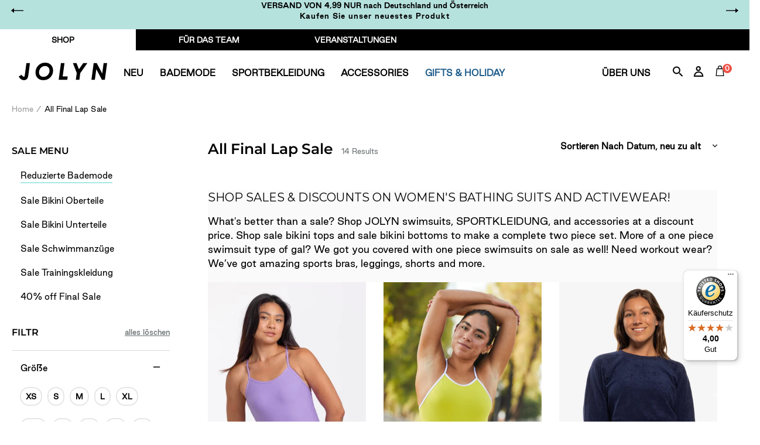

--- FILE ---
content_type: text/html; charset=utf-8
request_url: https://jolynclothing.de/collections/all-final-lap-sale
body_size: 118184
content:
<!doctype html>
<html class="no-js" lang="de">
<head>
	<script id="pandectes-rules">   /* PANDECTES-GDPR: DO NOT MODIFY AUTO GENERATED CODE OF THIS SCRIPT */      window.PandectesSettings = {"store":{"id":7077127,"plan":"plus","theme":"BLACK FRIDAY-HOLIDAY 18/11/25","primaryLocale":"en","adminMode":false,"headless":false,"storefrontRootDomain":"","checkoutRootDomain":"","storefrontAccessToken":""},"tsPublished":1763467297,"declaration":{"showPurpose":false,"showProvider":false,"declIntroText":"","showDateGenerated":true},"language":{"unpublished":[],"languageMode":"Multilingual","fallbackLanguage":"en","languageDetection":"locale","languagesSupported":["fr","de","cs"]},"texts":{"managed":{"headerText":{"cs":"Respektujeme vaše soukromí","de":"Wir respektieren Ihre Privatsphäre","en":"We respect your privacy","fr":"Nous respectons votre vie privée"},"consentText":{"cs":"Používáme cookies, abychom vám zajistili co nejlepší uživatelský zážitek na našich webových stránkách. Technicky nezbytné cookies jsou nepostradatelné pro fungování webu a jsou vždy aktivní. Ostatní cookies nám pomáhají zlepšovat obsah a váš zážitek, a budou použity pouze s vaším souhlasem. Nastavení cookies můžete kdykoliv upravit nebo přijmout pouze technicky nezbytné cookies. Více informací najdete v našich","de":"Wir verwenden Cookies, um Ihnen ein optimales Nutzungserlebnis auf unserer Website zu bieten. Technisch notwendige Cookies sind für den Betrieb der Seite unverzichtbar und werden immer gesetzt. Andere Cookies helfen uns, unsere Inhalte und Ihr Erlebnis zu verbessern und werden nur mit Ihrer Zustimmung gesetzt. Sie können Ihre Cookie-Einstellungen jederzeit anpassen oder nur die technisch notwendigen Cookies akzeptieren. Mehr dazu erfahren Sie in unserer","en":"We use cookies to significantly improve your experience on the website. Some are technically necessary in order to be able to provide you with our services. Others help us to optimize the content of our site. By clicking on \"Accept\", we set various other cookies that are technically necessary, including those from third parties. You have the option of adjusting your settings individually at any time. You can find more information","fr":"Nous utilisons des cookies pour vous offrir la meilleure expérience possible sur notre site web. Les cookies techniquement nécessaires sont indispensables au fonctionnement du site et sont toujours activés. D'autres cookies nous aident à améliorer nos contenus et votre expérience, et ne seront utilisés qu'avec votre consentement. Vous pouvez modifier vos préférences en matière de cookies à tout moment ou accepter uniquement les cookies techniquement nécessaires. Pour en savoir plus, consultez notre"},"linkText":{"cs":"Zásadách ochrany osobních údajů.","de":"Datenschutzerklärung.","en":"here.","fr":"politique de confidentialité."},"imprintText":{"cs":"Otisk","de":"Impressum","en":"Imprint","fr":"Mentions légales"},"googleLinkText":{"cs":"Zásady ochrany soukromí Google","de":"Googles Datenschutzbestimmungen","en":"Google's Privacy Terms","fr":"Conditions de confidentialité de Google"},"allowButtonText":{"cs":"Přijmout","de":"Akzeptieren","en":"Accept","fr":"Accepter"},"denyButtonText":{"cs":"Pokles","de":"Ablehnen","en":"Decline","fr":"Refuser"},"dismissButtonText":{"cs":"Přijmout","de":"Akzeptieren","en":"Accept","fr":"Accepter"},"leaveSiteButtonText":{"cs":"Opustit tento web","de":"Diese Website verlassen","en":"Leave this site","fr":"Quitter ce site"},"preferencesButtonText":{"cs":"Předvolby","de":"Einstellungen","en":"Preferences","fr":"Préférences"},"cookiePolicyText":{"cs":"Zásady používání souborů cookie","de":"Cookie-Richtlinie","en":"Cookie policy","fr":"Politique relative aux cookies"},"preferencesPopupTitleText":{"cs":"Spravujte předvolby souhlasu","de":"Einwilligungseinstellungen verwalten","en":"Manage consent preferences","fr":"Gérer les préférences de consentement"},"preferencesPopupIntroText":{"cs":"Když navštívíte jakoukoli webovou stránku, může ukládat nebo získávat informace ve vašem prohlížeči, většinou ve formě souborů cookie. Tyto informace se mohou týkat vás, vašich preferencí nebo vašeho zařízení a většinou se používají k tomu, aby web fungoval tak, jak očekáváte. Tyto informace vás obvykle přímo neidentifikují, ale mohou vám poskytnout personalizovanější web.","de":"Wenn Sie eine Website besuchen, kann sie Informationen in Ihrem Browser speichern oder abrufen, meist in Form von Cookies. Diese Informationen können sich auf Sie, Ihre Einstellungen oder Ihr Gerät beziehen und werden hauptsächlich dazu verwendet, damit die Website Ihren Erwartungen entsprechend funktioniert. Die Informationen identifizieren Sie normalerweise nicht direkt, können Ihnen aber ein persönlicheres Web-Erlebnis bieten.","en":"When you visit any web site, it may store or retrieve information on your browser, mostly in the form of cookies. This information might be about you, your preferences or your device and is mostly used to make the site work as you expect it to. The information does not usually directly identify you, but it can give you a more personalized web experience.","fr":"Lorsque vous visitez un site Web, il peut stocker ou récupérer des informations sur votre navigateur, principalement sous la forme de cookies. Ces informations peuvent concerner vous, vos préférences ou votre appareil et sont principalement utilisées pour faire fonctionner le site comme vous l'attendez. Les informations ne vous identifient généralement pas directement, mais elles peuvent vous offrir une expérience Web plus personnalisée."},"preferencesPopupSaveButtonText":{"cs":"Uložte předvolby a ukončete","de":"Einstellungen speichern und beenden","en":"Save preferences & exit","fr":"Enregistrer les préférences et quitter"},"preferencesPopupCloseButtonText":{"cs":"Blízko","de":"Schließen","en":"Close","fr":"Fermer"},"preferencesPopupAcceptAllButtonText":{"cs":"Přijměte všechny","de":"Alle akzeptieren","en":"Accept all","fr":"Accepter tout"},"preferencesPopupRejectAllButtonText":{"cs":"Odmítnout vše","de":"Alle ablehnen","en":"Reject all","fr":"Rejeter tout"},"cookiesDetailsText":{"cs":"Podrobnosti o souborech cookie","de":"Cookie-Details","en":"Cookies details","fr":"Détails des cookies"},"preferencesPopupAlwaysAllowedText":{"cs":"vždy povoleno","de":"Immer erlaubt","en":"Always allowed","fr":"Toujours activé"},"accessSectionParagraphText":{"cs":"Máte právo mít kdykoli přístup ke svým údajům.","de":"Sie haben das Recht, jederzeit auf Ihre Daten zuzugreifen.","en":"You have the right to be able to access your personal data at any time. This includes your account information, your order records as well as any GDPR related requests you have made so far. You have the right to request a full report of your data.","fr":"Vous avez le droit de pouvoir accéder à vos données à tout moment."},"accessSectionTitleText":{"cs":"Přenos dat","de":"Datenübertragbarkeit","en":"Data Portability","fr":"Portabilité des données"},"accessSectionAccountInfoActionText":{"cs":"Osobní data","de":"persönliche Daten","en":"Personal data","fr":"Données personnelles"},"accessSectionDownloadReportActionText":{"cs":"Stáhnout vše","de":"Alle Daten anfordern","en":"Request export","fr":"Tout télécharger"},"accessSectionGDPRRequestsActionText":{"cs":"Žádosti subjektu údajů","de":"Anfragen betroffener Personen","en":"Data subject requests","fr":"Demandes des personnes concernées"},"accessSectionOrdersRecordsActionText":{"cs":"Objednávky","de":"Aufträge","en":"Orders","fr":"Ordres"},"rectificationSectionParagraphText":{"cs":"Máte právo požádat o aktualizaci svých údajů, kdykoli to považujete za vhodné.","de":"Sie haben das Recht, die Aktualisierung Ihrer Daten zu verlangen, wann immer Sie dies für angemessen halten.","en":"You have the right to request your data to be updated whenever you think it is appropriate.","fr":"Vous avez le droit de demander la mise à jour de vos données chaque fois que vous le jugez approprié."},"rectificationSectionTitleText":{"cs":"Oprava dat","de":"Datenberichtigung","en":"Data Rectification","fr":"Rectification des données"},"rectificationCommentPlaceholder":{"cs":"Popište, co chcete aktualizovat","de":"Beschreiben Sie, was Sie aktualisieren möchten","en":"Describe what you want to be updated","fr":"Décrivez ce que vous souhaitez mettre à jour"},"rectificationCommentValidationError":{"cs":"Komentář je vyžadován","de":"Kommentar ist erforderlich","en":"Comment is required","fr":"Un commentaire est requis"},"rectificationSectionEditAccountActionText":{"cs":"Požádat o aktualizaci","de":"Aktualisierung anfordern","en":"Request an update","fr":"Demander une mise à jour"},"erasureSectionTitleText":{"cs":"Právo být zapomenut","de":"Recht auf Löschung","en":"Right to be Forgotten","fr":"Droit à l'oubli"},"erasureSectionParagraphText":{"cs":"Máte právo požádat o vymazání všech vašich údajů. Poté již nebudete mít přístup ke svému účtu.","de":"Sie haben das Recht, die Löschung aller Ihrer Daten zu verlangen. Danach können Sie nicht mehr auf Ihr Konto zugreifen.","en":"Use this option if you want to remove your personal and other data from our store. Keep in mind that this process will delete your account, so you will no longer be able to access or use it anymore.","fr":"Vous avez le droit de demander que toutes vos données soient effacées. Après cela, vous ne pourrez plus accéder à votre compte."},"erasureSectionRequestDeletionActionText":{"cs":"Požádat o vymazání osobních údajů","de":"Löschung personenbezogener Daten anfordern","en":"Request personal data deletion","fr":"Demander la suppression des données personnelles"},"consentDate":{"cs":"Datum souhlasu","de":"Zustimmungsdatum","en":"Consent date","fr":"Date de consentement"},"consentId":{"cs":"ID souhlasu","de":"Einwilligungs-ID","en":"Consent ID","fr":"ID de consentement"},"consentSectionChangeConsentActionText":{"cs":"Změnit předvolbu souhlasu","de":"Einwilligungspräferenz ändern","en":"Change consent preference","fr":"Modifier la préférence de consentement"},"consentSectionConsentedText":{"cs":"Souhlasili jste se zásadami cookies této webové stránky na","de":"Sie haben der Cookie-Richtlinie dieser Website zugestimmt am","en":"You consented to the cookies policy of this website on","fr":"Vous avez consenti à la politique de cookies de ce site Web sur"},"consentSectionNoConsentText":{"cs":"Nesouhlasili jste se zásadami používání souborů cookie na tomto webu.","de":"Sie haben der Cookie-Richtlinie dieser Website nicht zugestimmt.","en":"You have not consented to the cookies policy of this website.","fr":"Vous n'avez pas consenti à la politique de cookies de ce site Web."},"consentSectionTitleText":{"cs":"Váš souhlas se soubory cookie","de":"Ihre Cookie-Einwilligung","en":"Your cookie consent","fr":"Votre consentement aux cookies"},"consentStatus":{"cs":"Preference souhlasu","de":"Einwilligungspräferenz","en":"Consent preference","fr":"Préférence de consentement"},"confirmationFailureMessage":{"cs":"Vaše žádost nebyla ověřena. Zkuste to znovu a pokud problém přetrvává, požádejte o pomoc vlastníka obchodu","de":"Ihre Anfrage wurde nicht bestätigt. Bitte versuchen Sie es erneut und wenn das Problem weiterhin besteht, wenden Sie sich an den Ladenbesitzer, um Hilfe zu erhalten","en":"Your request was not verified. Please try again and if problem persists, contact store owner for assistance","fr":"Votre demande n'a pas été vérifiée. Veuillez réessayer et si le problème persiste, contactez le propriétaire du magasin pour obtenir de l'aide"},"confirmationFailureTitle":{"cs":"Došlo k problému","de":"Ein Problem ist aufgetreten","en":"A problem occurred","fr":"Un problème est survenu"},"confirmationSuccessMessage":{"cs":"Brzy se vám ozveme ohledně vaší žádosti.","de":"Wir werden uns in Kürze zu Ihrem Anliegen bei Ihnen melden.","en":"We will soon get back to you as to your request.","fr":"Nous reviendrons rapidement vers vous quant à votre demande."},"confirmationSuccessTitle":{"cs":"Vaše žádost je ověřena","de":"Ihre Anfrage wurde bestätigt","en":"Your request is verified","fr":"Votre demande est vérifiée"},"guestsSupportEmailFailureMessage":{"cs":"Vaše žádost nebyla odeslána. Zkuste to znovu a pokud problém přetrvává, požádejte o pomoc vlastníka obchodu.","de":"Ihre Anfrage wurde nicht übermittelt. Bitte versuchen Sie es erneut und wenn das Problem weiterhin besteht, wenden Sie sich an den Shop-Inhaber, um Hilfe zu erhalten.","en":"Your request was not submitted. Please try again and if problem persists, contact store owner for assistance.","fr":"Votre demande n'a pas été soumise. Veuillez réessayer et si le problème persiste, contactez le propriétaire du magasin pour obtenir de l'aide."},"guestsSupportEmailFailureTitle":{"cs":"Došlo k problému","de":"Ein Problem ist aufgetreten","en":"A problem occurred","fr":"Un problème est survenu"},"guestsSupportEmailPlaceholder":{"cs":"Emailová adresa","de":"E-Mail-Addresse","en":"E-mail address","fr":"Adresse e-mail"},"guestsSupportEmailSuccessMessage":{"cs":"Pokud jste registrováni jako zákazníci tohoto obchodu, brzy vám přijde e -mail s pokyny, jak postupovat.","de":"Wenn Sie als Kunde dieses Shops registriert sind, erhalten Sie in Kürze eine E-Mail mit Anweisungen zum weiteren Vorgehen.","en":"If you are registered as a customer of this store, you will soon receive an email with instructions on how to proceed.","fr":"Si vous êtes inscrit en tant que client de ce magasin, vous recevrez bientôt un e-mail avec des instructions sur la marche à suivre."},"guestsSupportEmailSuccessTitle":{"cs":"Děkujeme za vaši žádost","de":"Vielen Dank für die Anfrage","en":"Thank you for your request","fr":"Merci pour votre requête"},"guestsSupportEmailValidationError":{"cs":"E -mail není platný","de":"Email ist ungültig","en":"Email is not valid","fr":"L'email n'est pas valide"},"guestsSupportInfoText":{"cs":"Chcete -li pokračovat, přihlaste se prosím pomocí svého zákaznického účtu.","de":"Bitte loggen Sie sich mit Ihrem Kundenkonto ein, um fortzufahren.","en":"Please login with your customer account to further proceed.","fr":"Veuillez vous connecter avec votre compte client pour continuer."},"submitButton":{"cs":"Předložit","de":"einreichen","en":"Submit","fr":"Soumettre"},"submittingButton":{"cs":"Odesílání ...","de":"Senden...","en":"Submitting...","fr":"Soumission..."},"cancelButton":{"cs":"zrušení","de":"Abbrechen","en":"Cancel","fr":"Annuler"},"declIntroText":{"cs":"Soubory cookie používáme k optimalizaci funkčnosti webu, analýze výkonu a poskytování personalizovaného zážitku. Některé soubory cookie jsou nezbytné pro správné fungování a fungování webových stránek. Tyto soubory cookie nelze zakázat. V tomto okně můžete spravovat své preference souborů cookie.","de":"Wir verwenden Cookies, um die Funktionalität der Website zu optimieren, die Leistung zu analysieren und Ihnen ein personalisiertes Erlebnis zu bieten. Einige Cookies sind für den ordnungsgemäßen Betrieb der Website unerlässlich. Diese Cookies können nicht deaktiviert werden. In diesem Fenster können Sie Ihre Präferenzen für Cookies verwalten.","en":"We use cookies to optimize website functionality, analyze the performance, and provide personalized experience to you. Some cookies are essential to make the website operate and function correctly. Those cookies cannot be disabled. In this window you can manage your preference of cookies.","fr":"Nous utilisons des cookies pour optimiser les fonctionnalités du site Web, analyser les performances et vous offrir une expérience personnalisée. Certains cookies sont indispensables au bon fonctionnement et au bon fonctionnement du site Web. Ces cookies ne peuvent pas être désactivés. Dans cette fenêtre, vous pouvez gérer vos préférences en matière de cookies."},"declName":{"cs":"název","de":"Name","en":"Name","fr":"Nom"},"declPurpose":{"cs":"Účel","de":"Zweck","en":"Purpose","fr":"But"},"declType":{"cs":"Typ","de":"Typ","en":"Sorte","fr":"Sorte"},"declRetention":{"cs":"Uchování","de":"Speicherdauer","en":"Retention","fr":"Rétention"},"declProvider":{"cs":"Poskytovatel","de":"Anbieter","en":"Provider","fr":"Fournisseur"},"declFirstParty":{"cs":"První strany","de":"Erstanbieter","en":"First-party","fr":"Première partie"},"declThirdParty":{"cs":"Třetí strana","de":"Drittanbieter","en":"Third-party","fr":"Tierce partie"},"declSeconds":{"cs":"sekundy","de":"Sekunden","en":"seconds","fr":"secondes"},"declMinutes":{"cs":"minut","de":"Minuten","en":"minutes","fr":"minutes"},"declHours":{"cs":"hodin","de":"Std.","en":"hours","fr":"heures"},"declDays":{"cs":"dní","de":"Tage","en":"days","fr":"jours"},"declWeeks":{"cs":"týden(ů)","de":"Woche(n)","en":"week(s)","fr":"semaine(s)"},"declMonths":{"cs":"měsíce","de":"Monate","en":"months","fr":"mois"},"declYears":{"cs":"let","de":"Jahre","en":"years","fr":"années"},"declSession":{"cs":"Zasedání","de":"Sitzung","en":"Session","fr":"Session"},"declDomain":{"cs":"Doména","de":"Domain","en":"Domain","fr":"Domaine"},"declPath":{"cs":"Cesta","de":"Weg","en":"Path","fr":"Chemin"}},"categories":{"strictlyNecessaryCookiesTitleText":{"cs":"Nezbytně nutné cookies","de":"Unbedingt erforderlich","en":"Strictly necessary cookies","fr":"Cookies strictement nécessaires"},"strictlyNecessaryCookiesDescriptionText":{"cs":"Tyto soubory cookie jsou nezbytné k tomu, abyste se mohli pohybovat po webové stránce a používat její funkce, jako je přístup do zabezpečených oblastí webové stránky. Web nemůže bez těchto cookies správně fungovat.","de":"Diese Cookies sind unerlässlich, damit Sie sich auf der Website bewegen und ihre Funktionen nutzen können, z. B. den Zugriff auf sichere Bereiche der Website. Ohne diese Cookies kann die Website nicht richtig funktionieren.","en":"These cookies are essential in order to enable you to move around the website and use its features, such as accessing secure areas of the website. Without these cookies services you have asked for, like shopping baskets or e-billing, cannot be provided.","fr":"Ces cookies sont essentiels pour vous permettre de vous déplacer sur le site Web et d'utiliser ses fonctionnalités, telles que l'accès aux zones sécurisées du site Web. Le site Web ne peut pas fonctionner correctement sans ces cookies."},"functionalityCookiesTitleText":{"cs":"Funkční cookies","de":"Funktionale Cookies","en":"Functionality cookies","fr":"Cookies fonctionnels"},"functionalityCookiesDescriptionText":{"cs":"Tyto soubory cookie umožňují webu poskytovat vylepšené funkce a přizpůsobení. Můžeme je nastavit my nebo poskytovatelé třetích stran, jejichž služby jsme přidali na naše stránky. Pokud tyto soubory cookie nepovolíte, některé nebo všechny tyto služby nemusí fungovat správně.","de":"Diese Cookies ermöglichen es der Website, verbesserte Funktionalität und Personalisierung bereitzustellen. Sie können von uns oder von Drittanbietern gesetzt werden, deren Dienste wir auf unseren Seiten hinzugefügt haben. Wenn Sie diese Cookies nicht zulassen, funktionieren einige oder alle dieser Dienste möglicherweise nicht richtig.","en":"These cookies allow the website to remember choices you make (such as your user name, language or the region you are in) and provide enhanced, more personal features. For instance, a website may be able to provide you with local weather reports or traffic news by storing in a cookie the region in which you are currently located. These cookies can also be used to remember changes you have made to text size, fonts and other parts of web pages that you can customise. They may also be used to provide services you have asked for such as watching a video or commenting on a blog. The information these cookies collect may be anonymised and they cannot track your browsing activity on other websites.","fr":"Ces cookies permettent au site de fournir des fonctionnalités et une personnalisation améliorées. Ils peuvent être définis par nous ou par des fournisseurs tiers dont nous avons ajouté les services à nos pages. Si vous n'autorisez pas ces cookies, certains ou tous ces services peuvent ne pas fonctionner correctement."},"performanceCookiesTitleText":{"cs":"Výkonnostní cookies","de":"Performance-Cookies","en":"Performance cookies","fr":"Cookies de performances"},"performanceCookiesDescriptionText":{"cs":"Tyto soubory cookie nám umožňují sledovat a zlepšovat výkon našich webových stránek. Například nám umožňují počítat návštěvy, identifikovat zdroje provozu a zjistit, které části webu jsou nejoblíbenější.","de":"Diese Cookies ermöglichen es uns, die Leistung unserer Website zu überwachen und zu verbessern. Sie ermöglichen es uns beispielsweise, Besuche zu zählen, Verkehrsquellen zu identifizieren und zu sehen, welche Teile der Website am beliebtesten sind.","en":"These cookies collect information about how visitors use a website, for instance which pages visitors go to most often, and if they get error messages from web pages. These cookies don’t collect information that identifies a visitor. All information these cookies collect is aggregated and therefore anonymous. It is only used to improve how a website works.","fr":"Ces cookies nous permettent de surveiller et d'améliorer les performances de notre site Web. Par exemple, ils nous permettent de compter les visites, d'identifier les sources de trafic et de voir quelles parties du site sont les plus populaires."},"targetingCookiesTitleText":{"cs":"Cílení na cookies","de":"Targeting-Cookies","en":"Targeting cookies","fr":"Ciblage des cookies"},"targetingCookiesDescriptionText":{"cs":"Tyto soubory cookie mohou být prostřednictvím našich stránek nastaveny našimi reklamními partnery. Tyto společnosti je mohou použít k vytvoření profilu vašich zájmů a zobrazení relevantních reklam na jiných webech. Neukládají přímo osobní údaje, ale jsou založeny na jedinečné identifikaci vašeho prohlížeče a internetového zařízení. Pokud tyto cookies nepovolíte, dočkáte se méně cílené reklamy.","de":"Diese Cookies können von unseren Werbepartnern über unsere Website gesetzt werden. Sie können von diesen Unternehmen verwendet werden, um ein Profil Ihrer Interessen zu erstellen und Ihnen relevante Werbung auf anderen Websites anzuzeigen. Sie speichern keine direkten personenbezogenen Daten, sondern basieren auf der eindeutigen Identifizierung Ihres Browsers und Ihres Internetgeräts. Wenn Sie diese Cookies nicht zulassen, erleben Sie weniger zielgerichtete Werbung.","en":"These cookies are used to deliver adverts more relevant to you and your interests They are also used to limit the number of times you see an advertisement as well as help measure the effectiveness of the advertising campaign. They are usually placed by advertising networks with the website operator’s permission. They remember that you have visited a website and this information is shared with other organisations such as advertisers. Quite often targeting or advertising cookies will be linked to site functionality provided by the other organisation.","fr":"Ces cookies peuvent être installés via notre site par nos partenaires publicitaires. Ils peuvent être utilisés par ces sociétés pour établir un profil de vos intérêts et vous montrer des publicités pertinentes sur d'autres sites. Ils ne stockent pas directement d'informations personnelles, mais sont basés sur l'identification unique de votre navigateur et de votre appareil Internet. Si vous n'autorisez pas ces cookies, vous bénéficierez d'une publicité moins ciblée."},"unclassifiedCookiesTitleText":{"cs":"Neklasifikované cookies","de":"Unklassifizierte Cookies","en":"Unclassified cookies","fr":"Cookies non classés"},"unclassifiedCookiesDescriptionText":{"cs":"Neklasifikované cookies jsou cookies, které právě zpracováváme, společně s poskytovateli jednotlivých cookies.","de":"Unklassifizierte Cookies sind Cookies, die wir gerade zusammen mit den Anbietern einzelner Cookies klassifizieren.","en":"Unclassified cookies are cookies that we are in the process of classifying, together with the providers of individual cookies.","fr":"Les cookies non classés sont des cookies que nous sommes en train de classer avec les fournisseurs de cookies individuels."}},"auto":{}},"library":{"previewMode":false,"fadeInTimeout":0,"defaultBlocked":7,"showLink":true,"showImprintLink":false,"showGoogleLink":false,"enabled":true,"cookie":{"expiryDays":365,"secure":true,"domain":""},"dismissOnScroll":false,"dismissOnWindowClick":false,"dismissOnTimeout":false,"palette":{"popup":{"background":"#FFFFFF","backgroundForCalculations":{"a":1,"b":255,"g":255,"r":255},"text":"#5C5C5C"},"button":{"background":"#ADDFDB","backgroundForCalculations":{"a":1,"b":219,"g":223,"r":173},"text":"#FFFFFF","textForCalculation":{"a":1,"b":255,"g":255,"r":255},"border":"transparent"}},"content":{"href":"https://jolyn-clothing-company-eur.myshopify.com/pages/privacy-statement-gdpr","imprintHref":"/","close":"&#10005;","target":"_blank","logo":""},"window":"<div role=\"dialog\" aria-label=\"{{header}}\" aria-describedby=\"cookieconsent:desc\" id=\"cookie-consent-dialogBox\" class=\"cc-window-wrapper cc-bottom-wrapper\"><div class=\"pd-cookie-banner-window cc-window {{classes}}\">{{children}}</div></div>","compliance":{"custom":"<div class=\"cc-compliance cc-highlight\">{{preferences}}{{allow}}{{deny}}</div>"},"type":"custom","layouts":{"basic":"{{messagelink}}{{compliance}}"},"position":"bottom","theme":"classic","revokable":false,"animateRevokable":false,"revokableReset":false,"revokableLogoUrl":"https://cdn.shopify.com/s/files/1/0707/7127/t/29/assets/pandectes-reopen-logo.png?v=1763462329","revokablePlacement":"bottom-left","revokableMarginHorizontal":15,"revokableMarginVertical":15,"static":false,"autoAttach":true,"hasTransition":true,"blacklistPage":[""],"elements":{"close":"<button aria-label=\"Close\" type=\"button\" class=\"cc-close\">{{close}}</button>","dismiss":"<button type=\"button\" class=\"cc-btn cc-btn-decision cc-dismiss\">{{dismiss}}</button>","allow":"<button type=\"button\" class=\"cc-btn cc-btn-decision cc-allow\">{{allow}}</button>","deny":"<button type=\"button\" class=\"cc-btn cc-btn-decision cc-deny\">{{deny}}</button>","preferences":"<button type=\"button\" class=\"cc-btn cc-settings\" aria-controls=\"pd-cp-preferences\" onclick=\"Pandectes.fn.openPreferences()\">{{preferences}}</button>"}},"geolocation":{"brOnly":false,"caOnly":true,"chOnly":false,"euOnly":true,"jpOnly":false,"thOnly":false,"canadaOnly":false,"canadaLaw25":false,"canadaPipeda":false,"globalVisibility":false},"dsr":{"guestsSupport":false,"accessSectionDownloadReportAuto":false},"banner":{"resetTs":1605124352,"extraCss":"        .cc-banner-logo {max-width: 24em!important;}    @media(min-width: 768px) {.cc-window.cc-floating{max-width: 24em!important;width: 24em!important;}}    .cc-message, .pd-cookie-banner-window .cc-header, .cc-logo {text-align: center}    .cc-window-wrapper{z-index: 16777100;}    .cc-window{z-index: 16777100;font-family: inherit;}    .pd-cookie-banner-window .cc-header{font-family: inherit;}    .pd-cp-ui{font-family: inherit; background-color: #FFFFFF;color:#5C5C5C;}    button.pd-cp-btn, a.pd-cp-btn{background-color:#ADDFDB;color:#FFFFFF!important;}    input + .pd-cp-preferences-slider{background-color: rgba(92, 92, 92, 0.3)}    .pd-cp-scrolling-section::-webkit-scrollbar{background-color: rgba(92, 92, 92, 0.3)}    input:checked + .pd-cp-preferences-slider{background-color: rgba(92, 92, 92, 1)}    .pd-cp-scrolling-section::-webkit-scrollbar-thumb {background-color: rgba(92, 92, 92, 1)}    .pd-cp-ui-close{color:#5C5C5C;}    .pd-cp-preferences-slider:before{background-color: #FFFFFF}    .pd-cp-title:before {border-color: #5C5C5C!important}    .pd-cp-preferences-slider{background-color:#5C5C5C}    .pd-cp-toggle{color:#5C5C5C!important}    @media(max-width:699px) {.pd-cp-ui-close-top svg {fill: #5C5C5C}}    .pd-cp-toggle:hover,.pd-cp-toggle:visited,.pd-cp-toggle:active{color:#5C5C5C!important}    .pd-cookie-banner-window {}  ","customJavascript":{},"showPoweredBy":false,"logoHeight":40,"revokableTrigger":false,"hybridStrict":false,"cookiesBlockedByDefault":"7","isActive":true,"implicitSavePreferences":false,"cookieIcon":true,"blockBots":false,"showCookiesDetails":true,"hasTransition":true,"blockingPage":false,"showOnlyLandingPage":false,"leaveSiteUrl":"https://www.google.com","linkRespectStoreLang":false},"cookies":{"0":[{"name":"cart_currency","type":"http","domain":"eu.jolynclothing.com","path":"/","provider":"Shopify","firstParty":true,"retention":"15 day(s)","session":false,"expires":15,"unit":"declDays","purpose":{"cs":"Soubor cookie je nezbytný pro zabezpečenou funkci pokladny a platby na webu. Tuto funkci poskytuje shopify.com.","de":"Das Cookie ist für die sichere Checkout- und Zahlungsfunktion auf der Website erforderlich. Diese Funktion wird von shopify.com bereitgestellt.","en":"Used in connection with shopping cart.","fr":"Le cookie est nécessaire pour la fonction de paiement et de paiement sécurisé sur le site Web. Cette fonction est fournie par shopify.com."}},{"name":"localization","type":"http","domain":"eu.jolynclothing.com","path":"/","provider":"Shopify","firstParty":true,"retention":"1 year(s)","session":false,"expires":1,"unit":"declYears","purpose":{"cs":"Lokalizace obchodu Shopify","de":"Lokalisierung von Shopify-Shops","en":"Shopify store localization","fr":"Localisation de boutique Shopify"}},{"name":"keep_alive","type":"http","domain":"eu.jolynclothing.com","path":"/","provider":"Shopify","firstParty":true,"retention":"30 minute(s)","session":false,"expires":30,"unit":"declMinutes","purpose":{"cs":"Používá se ve spojení s lokalizací kupujícího.","de":"Wird im Zusammenhang mit der Käuferlokalisierung verwendet.","en":"Used in connection with buyer localization.","fr":"Utilisé en relation avec la localisation de l'acheteur."}},{"name":"secure_customer_sig","type":"http","domain":"eu.jolynclothing.com","path":"/","provider":"Shopify","firstParty":true,"retention":"1 year(s)","session":false,"expires":1,"unit":"declYears","purpose":{"cs":"Používá se ve spojení s přihlášením zákazníka.","de":"Wird im Zusammenhang mit dem Kundenlogin verwendet.","en":"Used in connection with customer login.","fr":"Utilisé en relation avec la connexion client."}},{"name":"_cmp_a","type":"http","domain":".jolynclothing.com","path":"/","provider":"Shopify","firstParty":true,"retention":"24 hour(s)","session":false,"expires":24,"unit":"declHours","purpose":{"cs":"Používá se pro správu nastavení ochrany osobních údajů zákazníků.","de":"Wird zum Verwalten der Datenschutzeinstellungen des Kunden verwendet.","en":"Used for managing customer privacy settings.","fr":"Utilisé pour gérer les paramètres de confidentialité des clients."}},{"name":"_tracking_consent","type":"http","domain":".jolynclothing.com","path":"/","provider":"Shopify","firstParty":true,"retention":"1 year(s)","session":false,"expires":1,"unit":"declYears","purpose":{"cs":"Předvolby sledování.","de":"Tracking-Einstellungen.","en":"Tracking preferences.","fr":"Préférences de suivi."}},{"name":"_shopify_m","type":"http","domain":".jolynclothing.com","path":"/","provider":"Shopify","firstParty":true,"retention":"1 year(s)","session":false,"expires":1,"unit":"declYears","purpose":{"en":"Used for managing customer privacy settings."}},{"name":"shopify_pay_redirect","type":"http","domain":"eu.jolynclothing.com","path":"/","provider":"Shopify","firstParty":true,"retention":"60 minute(s)","session":false,"expires":60,"unit":"declMinutes","purpose":{"cs":"Soubor cookie je nezbytný pro zabezpečenou funkci pokladny a platby na webu. Tuto funkci poskytuje shopify.com.","de":"Das Cookie ist für die sichere Checkout- und Zahlungsfunktion auf der Website erforderlich. Diese Funktion wird von shopify.com bereitgestellt.","en":"Used in connection with checkout.","fr":"Le cookie est nécessaire pour la fonction de paiement et de paiement sécurisé sur le site Web. Cette fonction est fournie par shopify.com."}},{"name":"cart","type":"http","domain":"eu.jolynclothing.com","path":"/","provider":"Shopify","firstParty":true,"retention":"15 day(s)","session":false,"expires":15,"unit":"declDays","purpose":{"cs":"Nezbytné pro funkčnost nákupního košíku na webu.","de":"Notwendig für die Warenkorbfunktion auf der Website.","en":"Used in connection with shopping cart.","fr":"Nécessaire pour la fonctionnalité de panier d'achat sur le site Web."}},{"name":"cart_ts","type":"http","domain":"eu.jolynclothing.com","path":"/","provider":"Shopify","firstParty":true,"retention":"15 day(s)","session":false,"expires":15,"unit":"declDays","purpose":{"cs":"Používá se ve spojení s pokladnou.","de":"Wird im Zusammenhang mit der Kasse verwendet.","en":"Used in connection with checkout.","fr":"Utilisé en relation avec le paiement."}},{"name":"cart_sig","type":"http","domain":"eu.jolynclothing.com","path":"/","provider":"Shopify","firstParty":true,"retention":"15 day(s)","session":false,"expires":15,"unit":"declDays","purpose":{"cs":"Analytika Shopify.","de":"Shopify-Analysen.","en":"Used in connection with checkout.","fr":"Analyses Shopify."}},{"name":"cart_ver","type":"http","domain":"eu.jolynclothing.com","path":"/","provider":"Shopify","firstParty":true,"retention":"15 day(s)","session":false,"expires":15,"unit":"declDays","purpose":{"en":"Used in connection with shopping cart."}},{"name":"_shopify_tw","type":"http","domain":".jolynclothing.com","path":"/","provider":"Shopify","firstParty":true,"retention":"14 day(s)","session":false,"expires":14,"unit":"declDays","purpose":{"en":"Used for managing customer privacy settings."}},{"name":"_shopify_tm","type":"http","domain":".jolynclothing.com","path":"/","provider":"Shopify","firstParty":true,"retention":"30 minute(s)","session":false,"expires":30,"unit":"declMinutes","purpose":{"en":"Used for managing customer privacy settings."}},{"name":"_secure_account_session_id","type":"http","domain":"eu.account.jolynclothing.com","path":"/","provider":"Shopify","firstParty":true,"retention":"30 day(s)","session":false,"expires":30,"unit":"declDays","purpose":{"en":"Used to track a user's session for new customer accounts."}},{"name":"customer_account_locale","type":"http","domain":"eu.account.jolynclothing.com","path":"/","provider":"Shopify","firstParty":true,"retention":"1 year(s)","session":false,"expires":1,"unit":"declYears","purpose":{"en":"Used in connection with new customer accounts."}},{"name":"identity-state-422717871f7407ca6c63de4f91512ed9","type":"http","domain":"eu.account.jolynclothing.com","path":"/","provider":"Shopify","firstParty":true,"retention":"24 hour(s)","session":false,"expires":24,"unit":"declHours","purpose":{"en":"Used in connection with customer authentication"}},{"name":"identity-state","type":"http","domain":"eu.account.jolynclothing.com","path":"/","provider":"Shopify","firstParty":true,"retention":"24 hour(s)","session":false,"expires":24,"unit":"declHours","purpose":{"en":"Used in connection with customer authentication"}},{"name":"_identity_session","type":"http","domain":"shopify.com","path":"/","provider":"Shopify","firstParty":true,"retention":"1 year(s)","session":false,"expires":1,"unit":"declYears","purpose":{"cs":"Obsahuje identifikátor relace identity uživatele.","de":"Enthält die Identitätssitzungskennung des Benutzers.","en":"","fr":"Contient l&#39;identifiant de session d&#39;identité de l&#39;utilisateur."}},{"name":"_pandectes_gdpr","type":"http","domain":".eu.jolynclothing.com","path":"/","provider":"Pandectes","firstParty":true,"retention":"1 year(s)","session":false,"expires":1,"unit":"declYears","purpose":{"cs":"Používá se pro funkčnost banneru souhlasu s cookies.","de":"Wird für die Funktionalität des Cookies-Zustimmungsbanners verwendet.","en":"Used for the functionality of the cookies consent banner.","fr":"Utilisé pour la fonctionnalité de la bannière de consentement aux cookies."}}],"1":[],"2":[{"name":"_shopify_y","type":"http","domain":".jolynclothing.com","path":"/","provider":"Shopify","firstParty":true,"retention":"1 year(s)","session":false,"expires":1,"unit":"declYears","purpose":{"cs":"Analytika Shopify.","de":"Shopify-Analysen.","en":"Shopify analytics.","fr":"Analyses Shopify."}},{"name":"_y","type":"http","domain":".jolynclothing.com","path":"/","provider":"Shopify","firstParty":true,"retention":"1 year(s)","session":false,"expires":1,"unit":"declYears","purpose":{"en":"Shopify analytics."}},{"name":"_s","type":"http","domain":".jolynclothing.com","path":"/","provider":"Shopify","firstParty":true,"retention":"31 minute(s)","session":false,"expires":31,"unit":"declMinutes","purpose":{"en":"Shopify analytics."}},{"name":"_shopify_s","type":"http","domain":".jolynclothing.com","path":"/","provider":"Shopify","firstParty":true,"retention":"31 minute(s)","session":false,"expires":31,"unit":"declMinutes","purpose":{"cs":"Analytika Shopify.","de":"Shopify-Analysen.","en":"Shopify analytics.","fr":"Analyses Shopify."}},{"name":"_ga_4L65JKVQDN","type":"http","domain":".jolynclothing.com","path":"/","provider":"Google","firstParty":true,"retention":"1 year(s)","session":false,"expires":1,"unit":"declYears","purpose":{"en":"Cookie is set by Google Analytics with unknown functionality"}},{"name":"__cf_bm","type":"http","domain":".myfonts.net","path":"/","provider":"CloudFlare","firstParty":true,"retention":"30 minute(s)","session":false,"expires":30,"unit":"declMinutes","purpose":{"cs":"Používá se ke správě příchozího provozu, který odpovídá kritériím spojeným s roboty.","de":"Wird verwendet, um eingehenden Datenverkehr zu verwalten, der den mit Bots verbundenen Kriterien entspricht.","en":"Used to manage incoming traffic that matches criteria associated with bots.","fr":"Utilisé pour gérer le trafic entrant qui correspond aux critères associés aux bots."}},{"name":"_orig_referrer","type":"http","domain":".jolynclothing.com","path":"/","provider":"Shopify","firstParty":true,"retention":"14 day(s)","session":false,"expires":14,"unit":"declDays","purpose":{"cs":"Sleduje vstupní stránky.","de":"Verfolgt Zielseiten.","en":"Tracks landing pages.","fr":"Suit les pages de destination."}},{"name":"__cf_bm","type":"http","domain":".boldapps.net","path":"/","provider":"CloudFlare","firstParty":true,"retention":"30 minute(s)","session":false,"expires":30,"unit":"declMinutes","purpose":{"cs":"Používá se ke správě příchozího provozu, který odpovídá kritériím spojeným s roboty.","de":"Wird verwendet, um eingehenden Datenverkehr zu verwalten, der den mit Bots verbundenen Kriterien entspricht.","en":"Used to manage incoming traffic that matches criteria associated with bots.","fr":"Utilisé pour gérer le trafic entrant qui correspond aux critères associés aux bots."}},{"name":"_landing_page","type":"http","domain":".jolynclothing.com","path":"/","provider":"Shopify","firstParty":true,"retention":"14 day(s)","session":false,"expires":14,"unit":"declDays","purpose":{"cs":"Sleduje vstupní stránky.","de":"Verfolgt Zielseiten.","en":"Tracks landing pages.","fr":"Suit les pages de destination."}},{"name":"_shopify_sa_t","type":"http","domain":".jolynclothing.com","path":"/","provider":"Shopify","firstParty":true,"retention":"30 minute(s)","session":false,"expires":30,"unit":"declMinutes","purpose":{"cs":"Analýzy Shopify týkající se marketingu a doporučení.","de":"Shopify-Analysen in Bezug auf Marketing und Empfehlungen.","en":"Shopify analytics relating to marketing & referrals.","fr":"Analyses Shopify relatives au marketing et aux références."}},{"name":"_shopify_sa_p","type":"http","domain":".jolynclothing.com","path":"/","provider":"Shopify","firstParty":true,"retention":"30 minute(s)","session":false,"expires":30,"unit":"declMinutes","purpose":{"cs":"Analýzy Shopify týkající se marketingu a doporučení.","de":"Shopify-Analysen in Bezug auf Marketing und Empfehlungen.","en":"Shopify analytics relating to marketing & referrals.","fr":"Analyses Shopify relatives au marketing et aux références."}},{"name":"_gid","type":"http","domain":".jolynclothing.com","path":"/","provider":"Google","firstParty":true,"retention":"24 hour(s)","session":false,"expires":24,"unit":"declHours","purpose":{"cs":"Soubor cookie je umístěn službou Google Analytics za účelem počítání a sledování zobrazení stránek.","de":"Cookie wird von Google Analytics platziert, um Seitenaufrufe zu zählen und zu verfolgen.","en":"Cookie is placed by Google Analytics to count and track pageviews.","fr":"Le cookie est placé par Google Analytics pour compter et suivre les pages vues."}},{"name":"_gat","type":"http","domain":".jolynclothing.com","path":"/","provider":"Google","firstParty":true,"retention":"47 second(s)","session":false,"expires":47,"unit":"declSeconds","purpose":{"cs":"Soubor cookie je umístěn službou Google Analytics k filtrování požadavků od robotů.","de":"Cookie wird von Google Analytics platziert, um Anfragen von Bots zu filtern.","en":"Cookie is placed by Google Analytics to filter requests from bots.","fr":"Le cookie est placé par Google Analytics pour filtrer les requêtes des bots."}},{"name":"_ga_NXZNZD1BQ5","type":"http","domain":".jolynclothing.com","path":"/","provider":"Google","firstParty":true,"retention":"1 year(s)","session":false,"expires":1,"unit":"declYears","purpose":{"en":"Cookie is set by Google Analytics with unknown functionality"}},{"name":"_ga","type":"http","domain":".jolynclothing.com","path":"/","provider":"Google","firstParty":true,"retention":"1 year(s)","session":false,"expires":1,"unit":"declYears","purpose":{"cs":"Soubor cookie je nastaven službou Google Analytics s neznámou funkcí","de":"Cookie wird von Google Analytics mit unbekannter Funktionalität gesetzt","en":"Cookie is set by Google Analytics with unknown functionality","fr":"Le cookie est défini par Google Analytics avec une fonctionnalité inconnue"}},{"name":"_y","type":"http","domain":".shopify.com","path":"/","provider":"Shopify","firstParty":true,"retention":"360 day(s)","session":false,"expires":360,"unit":"declDays","purpose":{"en":"Shopify analytics."}},{"name":"_shopify_y","type":"http","domain":".shopify.com","path":"/","provider":"Shopify","firstParty":true,"retention":"360 day(s)","session":false,"expires":360,"unit":"declDays","purpose":{"cs":"Analytika Shopify.","de":"Shopify-Analysen.","en":"Shopify analytics.","fr":"Analyses Shopify."}},{"name":"_s","type":"http","domain":".shopify.com","path":"/","provider":"Shopify","firstParty":true,"retention":"30 minute(s)","session":false,"expires":30,"unit":"declMinutes","purpose":{"en":"Shopify analytics."}},{"name":"_shopify_s","type":"http","domain":".shopify.com","path":"/","provider":"Shopify","firstParty":true,"retention":"30 minute(s)","session":false,"expires":30,"unit":"declMinutes","purpose":{"cs":"Analytika Shopify.","de":"Shopify-Analysen.","en":"Shopify analytics.","fr":"Analyses Shopify."}}],"4":[{"name":"_gcl_au","type":"http","domain":".jolynclothing.com","path":"/","provider":"Google","firstParty":true,"retention":"90 day(s)","session":false,"expires":90,"unit":"declDays","purpose":{"cs":"Soubor cookie je umístěn Správcem značek Google za účelem sledování konverzí.","de":"Cookie wird von Google Tag Manager platziert, um Conversions zu verfolgen.","en":"Cookie is placed by Google Tag Manager to track conversions.","fr":"Le cookie est placé par Google Tag Manager pour suivre les conversions."}},{"name":"__kla_id","type":"http","domain":"eu.jolynclothing.com","path":"/","provider":"Klaviyo","firstParty":true,"retention":"1 year(s)","session":false,"expires":1,"unit":"declYears","purpose":{"cs":"Sleduje, když se někdo proklikne přes e-mail Klaviyo na váš web","de":"Verfolgt, wenn jemand durch eine Klaviyo-E-Mail auf Ihre Website klickt","en":"Tracks when someone clicks through a Klaviyo email to your website","fr":"Suit quand quelqu'un clique sur un e-mail Klaviyo vers votre site Web."}},{"name":"_fbp","type":"http","domain":".jolynclothing.com","path":"/","provider":"Facebook","firstParty":true,"retention":"90 day(s)","session":false,"expires":90,"unit":"declDays","purpose":{"cs":"Cookie ukládá Facebook za účelem sledování návštěv napříč webovými stránkami.","de":"Cookie wird von Facebook platziert, um Besuche auf Websites zu verfolgen.","en":"Cookie is placed by Facebook to track visits across websites.","fr":"Le cookie est placé par Facebook pour suivre les visites sur les sites Web."}},{"name":"IDE","type":"http","domain":".doubleclick.net","path":"/","provider":"Google","firstParty":true,"retention":"1 year(s)","session":false,"expires":1,"unit":"declYears","purpose":{"cs":"K měření akcí návštěvníků poté, co prokliknou z reklamy. Vyprší po 1 roce.","de":"Um die Aktionen der Besucher zu messen, nachdem sie sich durch eine Anzeige geklickt haben. Verfällt nach 1 Jahr.","en":"To measure the visitors’ actions after they click through from an advert. Expires after 1 year.","fr":"Pour mesurer les actions des visiteurs après avoir cliqué sur une publicité. Expire après 1 an."}}],"8":[{"name":"device_id","type":"http","domain":"shopify.com","path":"/","provider":"Unknown","firstParty":true,"retention":"1 year(s)","session":false,"expires":1,"unit":"declYears","purpose":{"cs":"Identifikátor zařízení relace, který pomáhá předcházet podvodům.","de":"Sitzungsgerätekennung zur Betrugsprävention.","en":"","fr":"Identifiant de l’appareil de session pour aider à prévenir la fraude."}},{"name":"__Host-_identity_session_same_site","type":"http","domain":"shopify.com","path":"/","provider":"Unknown","firstParty":true,"retention":"1 year(s)","session":false,"expires":1,"unit":"declYears","purpose":{"en":""}},{"name":"request_method","type":"http","domain":"shopify.com","path":"/","provider":"Unknown","firstParty":true,"retention":"Session","session":true,"expires":-1697615220,"unit":"declSeconds","purpose":{"en":""}},{"name":"device_fp_id","type":"http","domain":"shopify.com","path":"/","provider":"Unknown","firstParty":true,"retention":"1 year(s)","session":false,"expires":1,"unit":"declYears","purpose":{"cs":"Identifikátor otisku zařízení, který pomáhá předcházet podvodům.","de":"Fingerabdruck-ID des Geräts zur Betrugsprävention.","en":"","fr":"Identifiant d’empreinte digitale de l’appareil pour aider à prévenir la fraude."}},{"name":"_pay_session","type":"http","domain":"pay.shopify.com","path":"/","provider":"Unknown","firstParty":true,"retention":"Session","session":true,"expires":-1697615220,"unit":"declSeconds","purpose":{"cs":"Soubor cookie relace Rails pro Shopify Pay","de":"Das Rails-Session-Cookie für Shopify Pay","en":"","fr":"Le cookie de session Rails pour Shopify Pay"}},{"name":"__cflb","type":"http","domain":"api2.hcaptcha.com","path":"/","provider":"Unknown","firstParty":true,"retention":"30 minute(s)","session":false,"expires":30,"unit":"declMinutes","purpose":{"en":""}}]},"blocker":{"isActive":false,"googleConsentMode":{"id":"","analyticsId":"","isActive":false,"adStorageCategory":4,"analyticsStorageCategory":2,"personalizationStorageCategory":1,"functionalityStorageCategory":1,"customEvent":true,"securityStorageCategory":0,"redactData":true,"urlPassthrough":false},"facebookPixel":{"id":"","isActive":false,"ldu":false},"microsoft":{},"rakuten":{"isActive":false,"cmp":false,"ccpa":false},"gpcIsActive":false,"clarity":{},"defaultBlocked":7,"patterns":{"whiteList":[],"blackList":{"1":[],"2":[],"4":[],"8":[]},"iframesWhiteList":[],"iframesBlackList":{"1":[],"2":[],"4":[],"8":[]},"beaconsWhiteList":[],"beaconsBlackList":{"1":[],"2":[],"4":[],"8":[]}}}}      !function(){"use strict";window.PandectesRules=window.PandectesRules||{},window.PandectesRules.manualBlacklist={1:[],2:[],4:[]},window.PandectesRules.blacklistedIFrames={1:[],2:[],4:[]},window.PandectesRules.blacklistedCss={1:[],2:[],4:[]},window.PandectesRules.blacklistedBeacons={1:[],2:[],4:[]};const e="javascript/blocked",t=["US-CA","US-VA","US-CT","US-UT","US-CO","US-MT","US-TX","US-OR","US-IA","US-NE","US-NH","US-DE","US-NJ","US-TN","US-MN"],n=["AT","BE","BG","HR","CY","CZ","DK","EE","FI","FR","DE","GR","HU","IE","IT","LV","LT","LU","MT","NL","PL","PT","RO","SK","SI","ES","SE","GB","LI","NO","IS"];function a(e){return new RegExp(e.replace(/[/\\.+?$()]/g,"\\$&").replace("*","(.*)"))}const o=(e,t="log")=>{new URLSearchParams(window.location.search).get("log")&&console[t](`PandectesRules: ${e}`)};function s(e){const t=document.createElement("script");t.async=!0,t.src=e,document.head.appendChild(t)}const r=window.PandectesRulesSettings||window.PandectesSettings,i=function(){if(void 0!==window.dataLayer&&Array.isArray(window.dataLayer)){if(window.dataLayer.some((e=>"pandectes_full_scan"===e.event)))return!0}return!1}(),c=((e="_pandectes_gdpr")=>{const t=("; "+document.cookie).split("; "+e+"=");let n;if(t.length<2)n={};else{const e=t.pop().split(";");n=window.atob(e.shift())}const a=(e=>{try{return JSON.parse(e)}catch(e){return!1}})(n);return!1!==a?a:n})(),{banner:{isActive:l},blocker:{defaultBlocked:d,patterns:u}}=r,g=c&&null!==c.preferences&&void 0!==c.preferences?c.preferences:null,p=i?0:l?null===g?d:g:0,f={1:!(1&p),2:!(2&p),4:!(4&p)},{blackList:h,whiteList:y,iframesBlackList:w,iframesWhiteList:m,beaconsBlackList:b,beaconsWhiteList:k}=u,_={blackList:[],whiteList:[],iframesBlackList:{1:[],2:[],4:[],8:[]},iframesWhiteList:[],beaconsBlackList:{1:[],2:[],4:[],8:[]},beaconsWhiteList:[]};[1,2,4].map((e=>{f[e]||(_.blackList.push(...h[e].length?h[e].map(a):[]),_.iframesBlackList[e]=w[e].length?w[e].map(a):[],_.beaconsBlackList[e]=b[e].length?b[e].map(a):[])})),_.whiteList=y.length?y.map(a):[],_.iframesWhiteList=m.length?m.map(a):[],_.beaconsWhiteList=k.length?k.map(a):[];const v={scripts:[],iframes:{1:[],2:[],4:[]},beacons:{1:[],2:[],4:[]},css:{1:[],2:[],4:[]}},L=(t,n)=>t&&(!n||n!==e)&&(!_.blackList||_.blackList.some((e=>e.test(t))))&&(!_.whiteList||_.whiteList.every((e=>!e.test(t)))),S=(e,t)=>{const n=_.iframesBlackList[t],a=_.iframesWhiteList;return e&&(!n||n.some((t=>t.test(e))))&&(!a||a.every((t=>!t.test(e))))},C=(e,t)=>{const n=_.beaconsBlackList[t],a=_.beaconsWhiteList;return e&&(!n||n.some((t=>t.test(e))))&&(!a||a.every((t=>!t.test(e))))},A=new MutationObserver((e=>{for(let t=0;t<e.length;t++){const{addedNodes:n}=e[t];for(let e=0;e<n.length;e++){const t=n[e],a=t.dataset&&t.dataset.cookiecategory;if(1===t.nodeType&&"LINK"===t.tagName){const e=t.dataset&&t.dataset.href;if(e&&a)switch(a){case"functionality":case"C0001":v.css[1].push(e);break;case"performance":case"C0002":v.css[2].push(e);break;case"targeting":case"C0003":v.css[4].push(e)}}}}}));var $=new MutationObserver((t=>{for(let n=0;n<t.length;n++){const{addedNodes:a}=t[n];for(let t=0;t<a.length;t++){const n=a[t],s=n.src||n.dataset&&n.dataset.src,r=n.dataset&&n.dataset.cookiecategory;if(1===n.nodeType&&"IFRAME"===n.tagName){if(s){let e=!1;S(s,1)||"functionality"===r||"C0001"===r?(e=!0,v.iframes[1].push(s)):S(s,2)||"performance"===r||"C0002"===r?(e=!0,v.iframes[2].push(s)):(S(s,4)||"targeting"===r||"C0003"===r)&&(e=!0,v.iframes[4].push(s)),e&&(n.removeAttribute("src"),n.setAttribute("data-src",s))}}else if(1===n.nodeType&&"IMG"===n.tagName){if(s){let e=!1;C(s,1)?(e=!0,v.beacons[1].push(s)):C(s,2)?(e=!0,v.beacons[2].push(s)):C(s,4)&&(e=!0,v.beacons[4].push(s)),e&&(n.removeAttribute("src"),n.setAttribute("data-src",s))}}else if(1===n.nodeType&&"SCRIPT"===n.tagName){const t=n.type;let a=!1;if(L(s,t)?(o(`rule blocked: ${s}`),a=!0):s&&r?o(`manually blocked @ ${r}: ${s}`):r&&o(`manually blocked @ ${r}: inline code`),a){v.scripts.push([n,t]),n.type=e;const a=function(t){n.getAttribute("type")===e&&t.preventDefault(),n.removeEventListener("beforescriptexecute",a)};n.addEventListener("beforescriptexecute",a),n.parentElement&&n.parentElement.removeChild(n)}}}}}));const P=document.createElement,E={src:Object.getOwnPropertyDescriptor(HTMLScriptElement.prototype,"src"),type:Object.getOwnPropertyDescriptor(HTMLScriptElement.prototype,"type")};window.PandectesRules.unblockCss=e=>{const t=v.css[e]||[];t.length&&o(`Unblocking CSS for ${e}`),t.forEach((e=>{const t=document.querySelector(`link[data-href^="${e}"]`);t.removeAttribute("data-href"),t.href=e})),v.css[e]=[]},window.PandectesRules.unblockIFrames=e=>{const t=v.iframes[e]||[];t.length&&o(`Unblocking IFrames for ${e}`),_.iframesBlackList[e]=[],t.forEach((e=>{const t=document.querySelector(`iframe[data-src^="${e}"]`);t.removeAttribute("data-src"),t.src=e})),v.iframes[e]=[]},window.PandectesRules.unblockBeacons=e=>{const t=v.beacons[e]||[];t.length&&o(`Unblocking Beacons for ${e}`),_.beaconsBlackList[e]=[],t.forEach((e=>{const t=document.querySelector(`img[data-src^="${e}"]`);t.removeAttribute("data-src"),t.src=e})),v.beacons[e]=[]},window.PandectesRules.unblockInlineScripts=function(e){const t=1===e?"functionality":2===e?"performance":"targeting",n=document.querySelectorAll(`script[type="javascript/blocked"][data-cookiecategory="${t}"]`);o(`unblockInlineScripts: ${n.length} in ${t}`),n.forEach((function(e){const t=document.createElement("script");t.type="text/javascript",e.hasAttribute("src")?t.src=e.getAttribute("src"):t.textContent=e.textContent,document.head.appendChild(t),e.parentNode.removeChild(e)}))},window.PandectesRules.unblockInlineCss=function(e){const t=1===e?"functionality":2===e?"performance":"targeting",n=document.querySelectorAll(`link[data-cookiecategory="${t}"]`);o(`unblockInlineCss: ${n.length} in ${t}`),n.forEach((function(e){e.href=e.getAttribute("data-href")}))},window.PandectesRules.unblock=function(e){e.length<1?(_.blackList=[],_.whiteList=[],_.iframesBlackList=[],_.iframesWhiteList=[]):(_.blackList&&(_.blackList=_.blackList.filter((t=>e.every((e=>"string"==typeof e?!t.test(e):e instanceof RegExp?t.toString()!==e.toString():void 0))))),_.whiteList&&(_.whiteList=[..._.whiteList,...e.map((e=>{if("string"==typeof e){const t=".*"+a(e)+".*";if(_.whiteList.every((e=>e.toString()!==t.toString())))return new RegExp(t)}else if(e instanceof RegExp&&_.whiteList.every((t=>t.toString()!==e.toString())))return e;return null})).filter(Boolean)]));let t=0;[...v.scripts].forEach((([e,n],a)=>{if(function(e){const t=e.getAttribute("src");return _.blackList&&_.blackList.every((e=>!e.test(t)))||_.whiteList&&_.whiteList.some((e=>e.test(t)))}(e)){const o=document.createElement("script");for(let t=0;t<e.attributes.length;t++){let n=e.attributes[t];"src"!==n.name&&"type"!==n.name&&o.setAttribute(n.name,e.attributes[t].value)}o.setAttribute("src",e.src),o.setAttribute("type",n||"application/javascript"),document.head.appendChild(o),v.scripts.splice(a-t,1),t++}})),0==_.blackList.length&&0===_.iframesBlackList[1].length&&0===_.iframesBlackList[2].length&&0===_.iframesBlackList[4].length&&0===_.beaconsBlackList[1].length&&0===_.beaconsBlackList[2].length&&0===_.beaconsBlackList[4].length&&(o("Disconnecting observers"),$.disconnect(),A.disconnect())};const{store:{adminMode:B,headless:T,storefrontRootDomain:R,checkoutRootDomain:I,storefrontAccessToken:O},banner:{isActive:N},blocker:U}=r,{defaultBlocked:D}=U;N&&function(e){if(window.Shopify&&window.Shopify.customerPrivacy)return void e();let t=null;window.Shopify&&window.Shopify.loadFeatures&&window.Shopify.trackingConsent?e():t=setInterval((()=>{window.Shopify&&window.Shopify.loadFeatures&&(clearInterval(t),window.Shopify.loadFeatures([{name:"consent-tracking-api",version:"0.1"}],(t=>{t?o("Shopify.customerPrivacy API - failed to load"):(o(`shouldShowBanner() -> ${window.Shopify.trackingConsent.shouldShowBanner()} | saleOfDataRegion() -> ${window.Shopify.trackingConsent.saleOfDataRegion()}`),e())})))}),10)}((()=>{!function(){const e=window.Shopify.trackingConsent;if(!1!==e.shouldShowBanner()||null!==g||7!==D)try{const t=B&&!(window.Shopify&&window.Shopify.AdminBarInjector);let n={preferences:!(1&p)||i||t,analytics:!(2&p)||i||t,marketing:!(4&p)||i||t};T&&(n.headlessStorefront=!0,n.storefrontRootDomain=R?.length?R:window.location.hostname,n.checkoutRootDomain=I?.length?I:`checkout.${window.location.hostname}`,n.storefrontAccessToken=O?.length?O:""),e.firstPartyMarketingAllowed()===n.marketing&&e.analyticsProcessingAllowed()===n.analytics&&e.preferencesProcessingAllowed()===n.preferences||e.setTrackingConsent(n,(function(e){e&&e.error?o("Shopify.customerPrivacy API - failed to setTrackingConsent"):o(`setTrackingConsent(${JSON.stringify(n)})`)}))}catch(e){o("Shopify.customerPrivacy API - exception")}}(),function(){if(T){const e=window.Shopify.trackingConsent,t=e.currentVisitorConsent();if(navigator.globalPrivacyControl&&""===t.sale_of_data){const t={sale_of_data:!1,headlessStorefront:!0};t.storefrontRootDomain=R?.length?R:window.location.hostname,t.checkoutRootDomain=I?.length?I:`checkout.${window.location.hostname}`,t.storefrontAccessToken=O?.length?O:"",e.setTrackingConsent(t,(function(e){e&&e.error?o(`Shopify.customerPrivacy API - failed to setTrackingConsent({${JSON.stringify(t)})`):o(`setTrackingConsent(${JSON.stringify(t)})`)}))}}}()}));const M="[Pandectes :: Google Consent Mode debug]:";function z(...e){const t=e[0],n=e[1],a=e[2];if("consent"!==t)return"config"===t?"config":void 0;const{ad_storage:o,ad_user_data:s,ad_personalization:r,functionality_storage:i,analytics_storage:c,personalization_storage:l,security_storage:d}=a,u={Command:t,Mode:n,ad_storage:o,ad_user_data:s,ad_personalization:r,functionality_storage:i,analytics_storage:c,personalization_storage:l,security_storage:d};return console.table(u),"default"===n&&("denied"===o&&"denied"===s&&"denied"===r&&"denied"===i&&"denied"===c&&"denied"===l||console.warn(`${M} all types in a "default" command should be set to "denied" except for security_storage that should be set to "granted"`)),n}let j=!1,x=!1;function q(e){e&&("default"===e?(j=!0,x&&console.warn(`${M} "default" command was sent but there was already an "update" command before it.`)):"update"===e?(x=!0,j||console.warn(`${M} "update" command was sent but there was no "default" command before it.`)):"config"===e&&(j||console.warn(`${M} a tag read consent state before a "default" command was sent.`)))}const{banner:{isActive:F,hybridStrict:W},geolocation:{caOnly:H=!1,euOnly:G=!1,brOnly:J=!1,jpOnly:V=!1,thOnly:K=!1,chOnly:Z=!1,zaOnly:Y=!1,canadaOnly:X=!1,globalVisibility:Q=!0},blocker:{defaultBlocked:ee=7,googleConsentMode:{isActive:te,onlyGtm:ne=!1,customEvent:ae,id:oe="",analyticsId:se="",adwordsId:re="",redactData:ie,urlPassthrough:ce,adStorageCategory:le,analyticsStorageCategory:de,functionalityStorageCategory:ue,personalizationStorageCategory:ge,securityStorageCategory:pe,dataLayerProperty:fe="dataLayer",waitForUpdate:he=0,useNativeChannel:ye=!1,debugMode:we=!1}}}=r;function me(){window[fe].push(arguments)}window[fe]=window[fe]||[];const be={hasInitialized:!1,useNativeChannel:!1,ads_data_redaction:!1,url_passthrough:!1,data_layer_property:"dataLayer",storage:{ad_storage:"granted",ad_user_data:"granted",ad_personalization:"granted",analytics_storage:"granted",functionality_storage:"granted",personalization_storage:"granted",security_storage:"granted"}};if(F&&te){we&&(ke=fe||"dataLayer",window[ke].forEach((e=>{q(z(...e))})),window[ke].push=function(...e){return q(z(...e[0])),Array.prototype.push.apply(this,e)});const e=0===(ee&le)?"granted":"denied",a=0===(ee&de)?"granted":"denied",o=0===(ee&ue)?"granted":"denied",r=0===(ee&ge)?"granted":"denied",i=0===(ee&pe)?"granted":"denied";be.hasInitialized=!0,be.useNativeChannel=ye,be.url_passthrough=ce,be.ads_data_redaction="denied"===e&&ie,be.storage.ad_storage=e,be.storage.ad_user_data=e,be.storage.ad_personalization=e,be.storage.analytics_storage=a,be.storage.functionality_storage=o,be.storage.personalization_storage=r,be.storage.security_storage=i,be.data_layer_property=fe||"dataLayer",me("set","developer_id.dMTZkMj",!0),be.ads_data_redaction&&me("set","ads_data_redaction",be.ads_data_redaction),be.url_passthrough&&me("set","url_passthrough",be.url_passthrough),function(){const e=p!==ee?{wait_for_update:he||500}:he?{wait_for_update:he}:{};Q&&!W?me("consent","default",{...be.storage,...e}):(me("consent","default",{...be.storage,...e,region:[...G||W?n:[],...H&&!W?t:[],...J&&!W?["BR"]:[],...V&&!W?["JP"]:[],...!1===X||W?[]:["CA"],...K&&!W?["TH"]:[],...Z&&!W?["CH"]:[],...Y&&!W?["ZA"]:[]]}),me("consent","default",{ad_storage:"granted",ad_user_data:"granted",ad_personalization:"granted",analytics_storage:"granted",functionality_storage:"granted",personalization_storage:"granted",security_storage:"granted",...e}));if(null!==g){const e=0===(p&le)?"granted":"denied",t=0===(p&de)?"granted":"denied",n=0===(p&ue)?"granted":"denied",a=0===(p&ge)?"granted":"denied",o=0===(p&pe)?"granted":"denied";be.storage.ad_storage=e,be.storage.ad_user_data=e,be.storage.ad_personalization=e,be.storage.analytics_storage=t,be.storage.functionality_storage=n,be.storage.personalization_storage=a,be.storage.security_storage=o,me("consent","update",be.storage)}me("js",new Date);const a="https://www.googletagmanager.com";if(oe.length){const e=oe.split(",");window[be.data_layer_property].push({"gtm.start":(new Date).getTime(),event:"gtm.js"});for(let t=0;t<e.length;t++){const n="dataLayer"!==be.data_layer_property?`&l=${be.data_layer_property}`:"";s(`${a}/gtm.js?id=${e[t].trim()}${n}`)}}if(se.length){const e=se.split(",");for(let t=0;t<e.length;t++){const n=e[t].trim();n.length&&(s(`${a}/gtag/js?id=${n}`),me("config",n,{send_page_view:!1}))}}if(re.length){const e=re.split(",");for(let t=0;t<e.length;t++){const n=e[t].trim();n.length&&(s(`${a}/gtag/js?id=${n}`),me("config",n,{allow_enhanced_conversions:!0}))}}}()}else if(ne){const e="https://www.googletagmanager.com";if(oe.length){const t=oe.split(",");for(let n=0;n<t.length;n++){const a="dataLayer"!==be.data_layer_property?`&l=${be.data_layer_property}`:"";s(`${e}/gtm.js?id=${t[n].trim()}${a}`)}}}var ke;const{blocker:{klaviyoIsActive:_e,googleConsentMode:{adStorageCategory:ve}}}=r;_e&&window.addEventListener("PandectesEvent_OnConsent",(function(e){const{preferences:t}=e.detail;if(null!=t){const e=0===(t&ve)?"granted":"denied";void 0!==window.klaviyo&&window.klaviyo.isIdentified()&&window.klaviyo.push(["identify",{ad_personalization:e,ad_user_data:e}])}}));const{banner:{revokableTrigger:Le}}=r;Le&&(window.onload=async()=>{for await(let e of((e,t=1e3,n=1e4)=>{const a=new WeakMap;return{async*[Symbol.asyncIterator](){const o=Date.now();for(;Date.now()-o<n;){const n=document.querySelectorAll(e);for(const e of n)a.has(e)||(a.set(e,!0),yield e);await new Promise((e=>setTimeout(e,t)))}}}})('a[href*="#reopenBanner"]'))e.onclick=e=>{e.preventDefault(),window.Pandectes.fn.revokeConsent()}});const{banner:{isActive:Se},blocker:{defaultBlocked:Ce=7,microsoft:{isActive:Ae,uetTags:$e,dataLayerProperty:Pe="uetq"}={isActive:!1,uetTags:"",dataLayerProperty:"uetq"},clarity:{isActive:Ee,id:Be}={isActive:!1,id:""}}}=r,Te={hasInitialized:!1,data_layer_property:"uetq",storage:{ad_storage:"granted"}};if(Se&&Ae){if(function(e,t,n){const a=new Date;a.setTime(a.getTime()+24*n*60*60*1e3);const o="expires="+a.toUTCString();document.cookie=`${e}=${t}; ${o}; path=/; secure; samesite=strict`}("_uetmsdns","0",365),$e.length){const e=$e.split(",");for(let t=0;t<e.length;t++)e[t].trim().length&&ze(e[t])}const e=4&Ce?"denied":"granted";if(Te.hasInitialized=!0,Te.storage.ad_storage=e,window[Pe]=window[Pe]||[],window[Pe].push("consent","default",Te.storage),null!==g){const e=4&p?"denied":"granted";Te.storage.ad_storage=e,window[Pe].push("consent","update",Te.storage)}}var Re,Ie,Oe,Ne,Ue,De,Me;function ze(e){const t=document.createElement("script");t.type="text/javascript",t.async=!0,t.src="//bat.bing.com/bat.js",t.onload=function(){const t={ti:e,cookieFlags:"SameSite=None;Secure"};t.q=window[Pe],window[Pe]=new UET(t),window[Pe].push("pageLoad")},document.head.appendChild(t)}Ee&&Se&&(Be.length&&(Re=window,Ie=document,Ne="script",Ue=Be,Re[Oe="clarity"]=Re[Oe]||function(){(Re[Oe].q=Re[Oe].q||[]).push(arguments)},(De=Ie.createElement(Ne)).async=1,De.src="https://www.clarity.ms/tag/"+Ue,(Me=Ie.getElementsByTagName(Ne)[0]).parentNode.insertBefore(De,Me)),window.addEventListener("PandectesEvent_OnConsent",(e=>{["new","revoke"].includes(e.detail?.consentType)&&"function"==typeof window.clarity&&(2&e.detail?.preferences?window.clarity("consent",!1):window.clarity("consent"))}))),window.PandectesRules.gcm=be;const{banner:{isActive:je},blocker:{isActive:xe}}=r;o(`Prefs: ${p} | Banner: ${je?"on":"off"} | Blocker: ${xe?"on":"off"}`);const qe=null===g&&/\/checkouts\//.test(window.location.pathname);0!==p&&!1===i&&xe&&!qe&&(o("Blocker will execute"),document.createElement=function(...t){if("script"!==t[0].toLowerCase())return P.bind?P.bind(document)(...t):P;const n=P.bind(document)(...t);try{Object.defineProperties(n,{src:{...E.src,set(t){L(t,n.type)&&E.type.set.call(this,e),E.src.set.call(this,t)}},type:{...E.type,get(){const t=E.type.get.call(this);return t===e||L(this.src,t)?null:t},set(t){const a=L(n.src,n.type)?e:t;E.type.set.call(this,a)}}}),n.setAttribute=function(t,a){if("type"===t){const t=L(n.src,n.type)?e:a;E.type.set.call(n,t)}else"src"===t?(L(a,n.type)&&E.type.set.call(n,e),E.src.set.call(n,a)):HTMLScriptElement.prototype.setAttribute.call(n,t,a)}}catch(e){console.warn("Yett: unable to prevent script execution for script src ",n.src,".\n",'A likely cause would be because you are using a third-party browser extension that monkey patches the "document.createElement" function.')}return n},$.observe(document.documentElement,{childList:!0,subtree:!0}),A.observe(document.documentElement,{childList:!0,subtree:!0}))}();
</script>
	
  <link rel="preconnect" href="//www.googletagmanager.com" />
  <link rel="preconnect" href="//static.klaviyo.com" />
  <link rel="preconnect" href="//a.klaviyo.com" />

  <!-- Google Tag Manager -->
<script>(function(w,d,s,l,i){w[l]=w[l]||[];w[l].push({'gtm.start':
new Date().getTime(),event:'gtm.js'});var f=d.getElementsByTagName(s)[0],
j=d.createElement(s),dl=l!='dataLayer'?'&l='+l:'';j.async=true;j.src=
'https://www.googletagmanager.com/gtm.js?id='+i+dl;f.parentNode.insertBefore(j,f);
})(window,document,'script','dataLayer','GTM-KB3WKR2');</script>
<!-- End Google Tag Manager -->

  <script>
/**
  * Version: 3.5.0
  * Last Update: 2. 4. 2025
  */
  
  (function() {
      class Ultimate_Shopify_DataLayer {
        constructor() {
          window.dataLayer = window.dataLayer || []; 
          
          // use a prefix of events name
          this.eventPrefix = '';

          //Keep the value false to get non-formatted product ID
          this.formattedItemId = true; 

          // data schema
          this.dataSchema = {
            ecommerce: {
                show: true
            },
            dynamicRemarketing: {
                show: false,
                business_vertical: 'retail'
            }
          }

          // add to wishlist selectors
          this.addToWishListSelectors = {
            'addWishListIcon': '',
            'gridItemSelector': '',
            'productLinkSelector': 'a[href*="/products/"]'
          }

          // quick view selectors
          this.quickViewSelector = {
            'quickViewElement': '',
            'gridItemSelector': '',
            'productLinkSelector': 'a[href*="/products/"]'
          }

          // mini cart button selector
          this.miniCartButton = [
            'a[href="/cart"]', 
          ];
          this.miniCartAppersOn = 'click';


          // begin checkout buttons/links selectors
          this.beginCheckoutButtons = [
            'input[name="checkout"]',
            'button[name="checkout"]',
            'a[href="/checkout"]',
            '.additional-checkout-buttons',
          ];

          // direct checkout button selector
          this.shopifyDirectCheckoutButton = [
            '.shopify-payment-button'
          ]

          //Keep the value true if Add to Cart redirects to the cart page
          this.isAddToCartRedirect = false;
          
          // keep the value false if cart items increment/decrement/remove refresh page 
          this.isAjaxCartIncrementDecrement = true;
          

          // Caution: Do not modify anything below this line, as it may result in it not functioning correctly.
          this.cart = {"note":null,"attributes":{},"original_total_price":0,"total_price":0,"total_discount":0,"total_weight":0.0,"item_count":0,"items":[],"requires_shipping":false,"currency":"EUR","items_subtotal_price":0,"cart_level_discount_applications":[],"checkout_charge_amount":0}
          this.countryCode = "CZ";
          this.storeURL = "https://eu.jolynclothing.com";
          localStorage.setItem('shopCountryCode', this.countryCode);
          this.collectData(); 


// Hook into the cart box show logic to capture added item
(function(self){
  const originalShow = $.fn.show;

  $.fn.show = function(effect) {
    // Detect when the mini-cart is being shown
    if ($(this).hasClass('cart-wrapper') && effect === 'show') {
      fetch('/cart.js')
        .then(res => res.json())
        .then(cart => {
          if (!cart.items || !cart.items.length) return;

          // Get the last item added
          const lastItem = cart.items[cart.items.length - 1];

          const item = {
            product_id: lastItem.product_id,
            variant_id: lastItem.id,
            product_title: lastItem.product_title,
            variant_title: lastItem.variant_title !== 'Default Title' ? lastItem.variant_title : undefined,
            vendor: lastItem.vendor,
            final_price: lastItem.final_price,
            product_type: lastItem.product_type,
            sku: lastItem.sku,
            quantity: lastItem.quantity
          };

          self.ecommerceDataLayer('add_to_cart', {items: [item]});
        });
    }
    return originalShow.apply(this, arguments);
  };
})(this);
          
          this.itemsList = [];
        }

        updateCart() {
          fetch("/cart.js")
          .then((response) => response.json())
          .then((data) => {
            this.cart = data;
          });
        }

       debounce(delay) {         
          let timeoutId;
          return function(func) {
            const context = this;
            const args = arguments;
            
            clearTimeout(timeoutId);
            
            timeoutId = setTimeout(function() {
              func.apply(context, args);
            }, delay);
          };
        }

        eventConsole(eventName, eventData) {
          const css1 = 'background: red; color: #fff; font-size: normal; border-radius: 3px 0 0 3px; padding: 3px 4px;';
          const css2 = 'background-color: blue; color: #fff; font-size: normal; border-radius: 0 3px 3px 0; padding: 3px 4px;';
          console.log('%cGTM DataLayer Event:%c' + eventName, css1, css2, eventData);
        }

        collectData() { 
            this.customerData();
            this.ajaxRequestData();
            this.searchPageData();
            this.miniCartData();
            this.beginCheckoutData();
  
            
  
            
  
            
              this.collectionsPageData();
            
            
            this.addToWishListData();
            this.quickViewData();
            this.selectItemData(); 
            this.formData();
            this.phoneClickData();
            this.emailClickData();
            this.loginRegisterData();
        }        

        //logged-in customer data 
        customerData() {
            const currentUser = {};
            

            if (currentUser.email) {
              currentUser.hash_email = "e3b0c44298fc1c149afbf4c8996fb92427ae41e4649b934ca495991b7852b855"
            }

            if (currentUser.phone) {
              currentUser.hash_phone = "e3b0c44298fc1c149afbf4c8996fb92427ae41e4649b934ca495991b7852b855"
            }

            window.dataLayer = window.dataLayer || [];
            dataLayer.push({
              customer: currentUser
            });
        }

        // add_to_cart, remove_from_cart, search
        ajaxRequestData() {
          const self = this;
          
          // handle non-ajax add to cart
          if(this.isAddToCartRedirect) {
            document.addEventListener('submit', function(event) {
              const addToCartForm = event.target.closest('form[action="/cart/add"]');
              if(addToCartForm) {
                event.preventDefault();
                
                const formData = new FormData(addToCartForm);
            
                fetch(window.Shopify.routes.root + 'cart/add.js', {
                  method: 'POST',
                  body: formData
                })
                .then(response => {
                    window.location.href = "/cart";
                })
                .catch((error) => {
                  console.error('Error:', error);
                });
              }
            });
          }
          
          // fetch
          let originalFetch = window.fetch;
          let debounce = this.debounce(800);
          
          window.fetch = function () {
            return originalFetch.apply(this, arguments).then((response) => {
              if (response.ok) {
                let cloneResponse = response.clone();
                let requestURL = arguments[0]['url'] || arguments[0];
                
                if(/.*\/search\/?.*\?.*q=.+/.test(requestURL) && !requestURL.includes('&requestFrom=uldt')) {   
                  const queryString = requestURL.split('?')[1];
                  const urlParams = new URLSearchParams(queryString);
                  const search_term = urlParams.get("q");

                  debounce(function() {
                    fetch(`${self.storeURL}/search/suggest.json?q=${search_term}&resources[type]=product&requestFrom=uldt`)
                      .then(res => res.json())
                      .then(function(data) {
                            const products = data.resources.results.products;
                            if(products.length) {
                              const fetchRequests = products.map(product =>
                                fetch(`${self.storeURL}/${product.url.split('?')[0]}.js`)
                                  .then(response => response.json())
                                  .catch(error => console.error('Error fetching:', error))
                              );

                              Promise.all(fetchRequests)
                                .then(products => {
                                    const items = products.map((product) => {
                                      return {
                                        product_id: product.id,
                                        product_title: product.title,
                                        variant_id: product.variants[0].id,
                                        variant_title: product.variants[0].title,
                                        vendor: product.vendor,
                                        total_discount: 0,
                                        final_price: product.price_min,
                                        product_type: product.type, 
                                        quantity: 1
                                      }
                                    });

                                    self.ecommerceDataLayer('search', {search_term, items});
                                })
                            }else {
                              self.ecommerceDataLayer('search', {search_term, items: []});
                            }
                      });
                  });
                }
                else if (requestURL.includes("/cart/add")) {
                  cloneResponse.text().then((text) => {
                    let data = JSON.parse(text);

                    if(data.items && Array.isArray(data.items)) {
                      data.items.forEach(function(item) {
                         self.ecommerceDataLayer('add_to_cart', {items: [item]});
                      })
                    } else {
                      self.ecommerceDataLayer('add_to_cart', {items: [data]});
                    }
                    self.updateCart();
                  });
                }else if(requestURL.includes("/cart/change") || requestURL.includes("/cart/update")) {
                  
                   cloneResponse.text().then((text) => {
                     
                    let newCart = JSON.parse(text);
                    let newCartItems = newCart.items;
                    let oldCartItems = self.cart.items;

                    for(let i = 0; i < oldCartItems.length; i++) {
                      let item = oldCartItems[i];
                      let newItem = newCartItems.find(newItems => newItems.id === item.id);


                      if(newItem) {

                        if(newItem.quantity > item.quantity) {
                          // cart item increment
                          let quantity = (newItem.quantity - item.quantity);
                          let updatedItem = {...item, quantity}
                          self.ecommerceDataLayer('add_to_cart', {items: [updatedItem]});
                          self.updateCart(); 

                        }else if(newItem.quantity < item.quantity) {
                          // cart item decrement
                          let quantity = (item.quantity - newItem.quantity);
                          let updatedItem = {...item, quantity}
                          self.ecommerceDataLayer('remove_from_cart', {items: [updatedItem]});
                          self.updateCart(); 
                        }
                        

                      }else {
                        self.ecommerceDataLayer('remove_from_cart', {items: [item]});
                        self.updateCart(); 
                      }
                    }
                     
                  });
                }
              }
              return response;
            });
          }
          // end fetch 


          //xhr
          var origXMLHttpRequest = XMLHttpRequest;
          XMLHttpRequest = function() {
            var requestURL;
    
            var xhr = new origXMLHttpRequest();
            var origOpen = xhr.open;
            var origSend = xhr.send;
            
            // Override the `open` function.
            xhr.open = function(method, url) {
                requestURL = url;
                return origOpen.apply(this, arguments);
            };
    
    
            xhr.send = function() {
    
                // Only proceed if the request URL matches what we're looking for.
                if (requestURL.includes("/cart/add") || requestURL.includes("/cart/change") || /.*\/search\/?.*\?.*q=.+/.test(requestURL)) {
        
                    xhr.addEventListener('load', function() {
                        if (xhr.readyState === 4) {
                            if (xhr.status >= 200 && xhr.status < 400) { 

                              if(/.*\/search\/?.*\?.*q=.+/.test(requestURL) && !requestURL.includes('&requestFrom=uldt')) {
                                const queryString = requestURL.split('?')[1];
                                const urlParams = new URLSearchParams(queryString);
                                const search_term = urlParams.get("q");

                                debounce(function() {
                                    fetch(`${self.storeURL}/search/suggest.json?q=${search_term}&resources[type]=product&requestFrom=uldt`)
                                      .then(res => res.json())
                                      .then(function(data) {
                                            const products = data.resources.results.products;
                                            if(products.length) {
                                              const fetchRequests = products.map(product =>
                                                fetch(`${self.storeURL}/${product.url.split('?')[0]}.js`)
                                                  .then(response => response.json())
                                                  .catch(error => console.error('Error fetching:', error))
                                              );
                
                                              Promise.all(fetchRequests)
                                                .then(products => {
                                                    const items = products.map((product) => {
                                                      return {
                                                        product_id: product.id,
                                                        product_title: product.title,
                                                        variant_id: product.variants[0].id,
                                                        variant_title: product.variants[0].title,
                                                        vendor: product.vendor,
                                                        total_discount: 0,
                                                        final_price: product.price_min,
                                                        product_type: product.type, 
                                                        quantity: 1
                                                      }
                                                    });
                
                                                    self.ecommerceDataLayer('search', {search_term, items});
                                                })
                                            }else {
                                              self.ecommerceDataLayer('search', {search_term, items: []});
                                            }
                                      });
                                  });

                              }

                              else if(requestURL.includes("/cart/add")) {
                                  const data = JSON.parse(xhr.responseText);

                                  if(data.items && Array.isArray(data.items)) {
                                    data.items.forEach(function(item) {
                                        self.ecommerceDataLayer('add_to_cart', {items: [item]});
                                      })
                                  } else {
                                    self.ecommerceDataLayer('add_to_cart', {items: [data]});
                                  }
                                  self.updateCart();
                                 
                               }else if(requestURL.includes("/cart/change")) {
                                 
                                  const newCart = JSON.parse(xhr.responseText);
                                  const newCartItems = newCart.items;
                                  let oldCartItems = self.cart.items;
              
                                  for(let i = 0; i < oldCartItems.length; i++) {
                                    let item = oldCartItems[i];
                                    let newItem = newCartItems.find(newItems => newItems.id === item.id);
              
              
                                    if(newItem) {
                                      if(newItem.quantity > item.quantity) {
                                        // cart item increment
                                        let quantity = (newItem.quantity - item.quantity);
                                        let updatedItem = {...item, quantity}
                                        self.ecommerceDataLayer('add_to_cart', {items: [updatedItem]});
                                        self.updateCart(); 
              
                                      }else if(newItem.quantity < item.quantity) {
                                        // cart item decrement
                                        let quantity = (item.quantity - newItem.quantity);
                                        let updatedItem = {...item, quantity}
                                        self.ecommerceDataLayer('remove_from_cart', {items: [updatedItem]});
                                        self.updateCart(); 
                                      }
                                      
              
                                    }else {
                                      self.ecommerceDataLayer('remove_from_cart', {items: [item]});
                                      self.updateCart(); 
                                    }
                                  }
                               }          
                            }
                        }
                    });
                }
    
                return origSend.apply(this, arguments);
            };
    
            return xhr;
          }; 
          //end xhr
        }

        // search event from search page
        searchPageData() {
          const self = this;
          let pageUrl = window.location.href;
          
          if(/.+\/search\?.*\&?q=.+/.test(pageUrl)) {   
            const queryString = pageUrl.split('?')[1];
            const urlParams = new URLSearchParams(queryString);
            const search_term = urlParams.get("q");
                
            fetch(`https://eu.jolynclothing.com/search/suggest.json?q=${search_term}&resources[type]=product&requestFrom=uldt`)
            .then(res => res.json())
            .then(function(data) {
                  const products = data.resources.results.products;
                  if(products.length) {
                    const fetchRequests = products.map(product =>
                      fetch(`${self.storeURL}/${product.url.split('?')[0]}.js`)
                        .then(response => response.json())
                        .catch(error => console.error('Error fetching:', error))
                    );
                    Promise.all(fetchRequests)
                    .then(products => {
                        const items = products.map((product) => {
                            return {
                            product_id: product.id,
                            product_title: product.title,
                            variant_id: product.variants[0].id,
                            variant_title: product.variants[0].title,
                            vendor: product.vendor,
                            total_discount: 0,
                            final_price: product.price_min,
                            product_type: product.type, 
                            quantity: 1
                            }
                        });

                        self.ecommerceDataLayer('search', {search_term, items});
                    });
                  }else {
                    self.ecommerceDataLayer('search', {search_term, items: []});
                  }
            });
          }
        }

        // view_cart
        miniCartData() {
          if(this.miniCartButton.length) {
            let self = this;
            if(this.miniCartAppersOn === 'hover') {
              this.miniCartAppersOn = 'mouseenter';
            }
            this.miniCartButton.forEach((selector) => {
              let miniCartButtons = document.querySelectorAll(selector);
              miniCartButtons.forEach((miniCartButton) => {
                  miniCartButton.addEventListener(self.miniCartAppersOn, () => {
                    self.ecommerceDataLayer('view_cart', self.cart);
                  });
              })
            });
          }
        }

        // begin_checkout
        beginCheckoutData() {
          let self = this;
          document.addEventListener('pointerdown', (event) => {
            let targetElement = event.target.closest(self.beginCheckoutButtons.join(', '));
            if(targetElement) {
              self.ecommerceDataLayer('begin_checkout', self.cart);
            }
          });
        }

        // view_cart, add_to_cart, remove_from_cart
        viewCartPageData() {
          
          this.ecommerceDataLayer('view_cart', this.cart);

          //if cart quantity chagne reload page 
          if(!this.isAjaxCartIncrementDecrement) {
            const self = this;
            document.addEventListener('pointerdown', (event) => {
              const target = event.target.closest('a[href*="/cart/change?"]');
              if(target) {
                const linkUrl = target.getAttribute('href');
                const queryString = linkUrl.split("?")[1];
                const urlParams = new URLSearchParams(queryString);
                const newQuantity = urlParams.get("quantity");
                const line = urlParams.get("line");
                const cart_id = urlParams.get("id");
        
                
                if(newQuantity && (line || cart_id)) {
                  let item = line ? {...self.cart.items[line - 1]} : self.cart.items.find(item => item.key === cart_id);
        
                  let event = 'add_to_cart';
                  if(newQuantity < item.quantity) {
                    event = 'remove_from_cart';
                  }
        
                  let quantity = Math.abs(newQuantity - item.quantity);
                  item['quantity'] = quantity;
        
                  self.ecommerceDataLayer(event, {items: [item]});
                }
              }
            });
          }
        }

        productSinglePage() {
        
        }

        collectionsPageData() {
          var ecommerce = {
            'items': [
              
                {
                    'product_id': 10068235092314,
                    'variant_id': 50645560066394,
                    'vendor': "Recycled Foreverever",
                    'sku': "PERRY-26-PADDLE",
                    'total_discount': 0,
                    'variant_title': "Paddle \/ 26",
                    'product_title': "Perry Swim Onesie - Paddle",
                    'final_price': Number(7696),
                    'product_type': "Solid Perry Fixed-Back Onesies",
                    'item_list_id': 294502170804,
                    'item_list_name': "All Final Lap Sale",
                    'url': "\/products\/perry-swim-onesie-paddle-solids",
                    'quantity': 1
                },
              
                {
                    'product_id': 9750035857754,
                    'variant_id': 49398120677722,
                    'vendor': "Jolyn",
                    'sku': "GAVIN2-32-MARIMULTI1",
                    'total_discount': 0,
                    'variant_title': "Marigold \u0026 White \u0026 Pine \/ 32",
                    'product_title': "Gavin 2 Swim Onesie - Marigold Contrast",
                    'final_price': Number(6989),
                    'product_type': "Contrast Gavin 2 Tie-Back Onesies",
                    'item_list_id': 294502170804,
                    'item_list_name': "All Final Lap Sale",
                    'url': "\/products\/swim-onesies-gavin-2-marigold-white-pine-contrasts",
                    'quantity': 1
                },
              
                {
                    'product_id': 7125070971060,
                    'variant_id': 41467362279604,
                    'vendor': "Jolyn",
                    'sku': "",
                    'total_discount': 0,
                    'variant_title': "Default Title",
                    'product_title': "Final Sale Madison Terry Cloth Cropped Crewneck",
                    'final_price': Number(2600),
                    'product_type': "Grouped Madison Cropped Crewneck",
                    'item_list_id': 294502170804,
                    'item_list_name': "All Final Lap Sale",
                    'url': "\/products\/madison-terry-cloth-cropped-crewneck",
                    'quantity': 1
                },
              
                {
                    'product_id': 7125069955252,
                    'variant_id': 41467354120372,
                    'vendor': "Jolyn",
                    'sku': "",
                    'total_discount': 0,
                    'variant_title': "Default Title",
                    'product_title': "Final Sale Blaire Cropped Terry Cloth Tee",
                    'final_price': Number(4576),
                    'product_type': "Grouped Blaire Cropped Tee",
                    'item_list_id': 294502170804,
                    'item_list_name': "All Final Lap Sale",
                    'url': "\/products\/blaire-cropped-terry-cloth-tee",
                    'quantity': 1
                },
              
                {
                    'product_id': 7125069824180,
                    'variant_id': 41467353694388,
                    'vendor': "Jolyn",
                    'sku': "BLAIRE-S-RIAD",
                    'total_discount': 0,
                    'variant_title': "Riad \/ S",
                    'product_title': "Blaire Cropped Terry Cloth Tee - Riad",
                    'final_price': Number(2600),
                    'product_type': "Solid Blaire Cropped Tee",
                    'item_list_id': 294502170804,
                    'item_list_name': "All Final Lap Sale",
                    'url': "\/products\/activewear-blaire-cropped-terry-tee-riad-solids",
                    'quantity': 1
                },
              
                {
                    'product_id': 7125066514612,
                    'variant_id': 41467324563636,
                    'vendor': "Jolyn",
                    'sku': "",
                    'total_discount': 0,
                    'variant_title': "Default Title",
                    'product_title': "Ivy Cropped Terry Cloth Tank",
                    'final_price': Number(3536),
                    'product_type': "Grouped Ivy Cropped Tank",
                    'item_list_id': 294502170804,
                    'item_list_name': "All Final Lap Sale",
                    'url': "\/products\/ivy-cropped-tank",
                    'quantity': 1
                },
              
                {
                    'product_id': 7125066481844,
                    'variant_id': 41467324399796,
                    'vendor': "Jolyn",
                    'sku': "IVY-XS-SKY",
                    'total_discount': 0,
                    'variant_title': "Sky \/ XS",
                    'product_title': "Ivy Cropped Terry Cloth Tank - Sky",
                    'final_price': Number(2122),
                    'product_type': "Solid Ivy Cropped Tank",
                    'item_list_id': 294502170804,
                    'item_list_name': "All Final Lap Sale",
                    'url': "\/products\/activewear-ivy-cropped-terry-tank-sky-solids",
                    'quantity': 1
                },
              
                {
                    'product_id': 7125065728180,
                    'variant_id': 41467318403252,
                    'vendor': "Jolyn",
                    'sku': "",
                    'total_discount': 0,
                    'variant_title': "Default Title",
                    'product_title': "Final Sale Callie Terry Cloth  1\/4 Zip Pullover Sweatshirt",
                    'final_price': Number(4576),
                    'product_type': "Grouped Callie 1\/4 Zip Pullover Sweatshirts",
                    'item_list_id': 294502170804,
                    'item_list_name': "All Final Lap Sale",
                    'url': "\/products\/callie-1-4-zip-pullover-sweatshirt",
                    'quantity': 1
                },
              
                {
                    'product_id': 7125065662644,
                    'variant_id': 41467318206644,
                    'vendor': "Jolyn",
                    'sku': "CALLIE-XS-BLK",
                    'total_discount': 0,
                    'variant_title': "Black \/ XS",
                    'product_title': "Callie Terry Cloth  1\/4 Zip Pullover Sweatshirt - Black",
                    'final_price': Number(3869),
                    'product_type': "Solid Callie 1\/4 Zip Pullover Sweatshirts",
                    'item_list_id': 294502170804,
                    'item_list_name': "All Final Lap Sale",
                    'url': "\/products\/activewear-callie-terry-zip-up-sweatshirt-black-solids",
                    'quantity': 1
                },
              
                {
                    'product_id': 7093107163316,
                    'variant_id': 41352799813812,
                    'vendor': "Jolyn",
                    'sku': "KINLEY-L-ROSE",
                    'total_discount': 0,
                    'variant_title': "Rose Quartz \/ L",
                    'product_title': "Kinley Bike Shorts - Rose Quartz",
                    'final_price': Number(2621),
                    'product_type': "Solid Kinley Biker Shorts",
                    'item_list_id': 294502170804,
                    'item_list_name': "All Final Lap Sale",
                    'url': "\/products\/activewear-kinley-biker-shorts-rose-quartz-solids",
                    'quantity': 1
                },
              
                {
                    'product_id': 7093097070772,
                    'variant_id': 41352760393908,
                    'vendor': "Jolyn",
                    'sku': "BRANDON2-26-MUSTSIE",
                    'total_discount': 0,
                    'variant_title': "Mustard \u0026 Sienna \/ 26",
                    'product_title': "Brandon Swim Onesie",
                    'final_price': Number(6448),
                    'product_type': "Contrast Brandon 2 Fixed-Back Onesies",
                    'item_list_id': 294502170804,
                    'item_list_name': "All Final Lap Sale",
                    'url': "\/products\/onesie-brandon-mustard-sienna-contrasts",
                    'quantity': 1
                },
              
                {
                    'product_id': 7089959239860,
                    'variant_id': 41345502314676,
                    'vendor': "JOLYN",
                    'sku': "",
                    'total_discount': 0,
                    'variant_title': "Default Title",
                    'product_title': "Final Sale Lily Bikini Tops",
                    'final_price': Number(2600),
                    'product_type': "Grouped Lily Tie-Back Tops",
                    'item_list_id': 294502170804,
                    'item_list_name': "All Final Lap Sale",
                    'url': "\/products\/lily-bikini-tops",
                    'quantity': 1
                },
              
                {
                    'product_id': 6121045328052,
                    'variant_id': 37722245791924,
                    'vendor': "Jolyn",
                    'sku': "TRI-2XL-WATERDROPS",
                    'total_discount': 0,
                    'variant_title': "Waterdrops \/ 2XL\/D",
                    'product_title': "Triangle Bikini Top Prints",
                    'final_price': Number(1560),
                    'product_type': "Printed Triangle Tops",
                    'item_list_id': 294502170804,
                    'item_list_name': "All Final Lap Sale",
                    'url': "\/products\/triangle-bikini-top-prints",
                    'quantity': 1
                },
              
                {
                    'product_id': 6039642931380,
                    'variant_id': 37387341594804,
                    'vendor': "Jolyn",
                    'sku': "EUR-XL-HAZE",
                    'total_discount': 0,
                    'variant_title': "Haze \/ XL",
                    'product_title': "Europe Bikini Unterteil Prints",
                    'final_price': Number(1560),
                    'product_type': "Printed Europe Bottoms",
                    'item_list_id': 294502170804,
                    'item_list_name': "All Final Lap Sale",
                    'url': "\/products\/europe-bikini-bottom-prints",
                    'quantity': 1
                },
              
              ]
          };

          this.itemsList = ecommerce.items;
          ecommerce['item_list_id'] = 294502170804
          ecommerce['item_list_name'] = "All Final Lap Sale"

          this.ecommerceDataLayer('view_item_list', ecommerce);
        }
        
        
        // add to wishlist
        addToWishListData() {
          if(this.addToWishListSelectors && this.addToWishListSelectors.addWishListIcon) {
            const self = this;
            document.addEventListener('pointerdown', (event) => {
              let target = event.target;
              
              if(target.closest(self.addToWishListSelectors.addWishListIcon)) {
                let pageULR = window.location.href.replace(/\?.+/, '');
                let requestURL = undefined;
          
                if(/\/products\/[^/]+$/.test(pageULR)) {
                  requestURL = pageULR;
                } else if(self.addToWishListSelectors.gridItemSelector && self.addToWishListSelectors.productLinkSelector) {
                  let itemElement = target.closest(self.addToWishListSelectors.gridItemSelector);
                  if(itemElement) {
                    let linkElement = itemElement.querySelector(self.addToWishListSelectors.productLinkSelector); 
                    if(linkElement) {
                      let link = linkElement.getAttribute('href').replace(/\?.+/g, '');
                      if(link && /\/products\/[^/]+$/.test(link)) {
                        requestURL = link;
                      }
                    }
                  }
                }

                if(requestURL) {
                  fetch(requestURL + '.json')
                    .then(res => res.json())
                    .then(result => {
                      let data = result.product;                    
                      if(data) {
                        let dataLayerData = {
                          product_id: data.id,
                            variant_id: data.variants[0].id,
                            product_title: data.title,
                          quantity: 1,
                          final_price: parseFloat(data.variants[0].price) * 100,
                          total_discount: 0,
                          product_type: data.product_type,
                          vendor: data.vendor,
                          variant_title: (data.variants[0].title !== 'Default Title') ? data.variants[0].title : undefined,
                          sku: data.variants[0].sku,
                        }

                        self.ecommerceDataLayer('add_to_wishlist', {items: [dataLayerData]});
                      }
                    });
                }
              }
            });
          }
        }

        quickViewData() {
          if(this.quickViewSelector.quickViewElement && this.quickViewSelector.gridItemSelector && this.quickViewSelector.productLinkSelector) {
            const self = this;
            document.addEventListener('pointerdown', (event) => {
              let target = event.target;
              if(target.closest(self.quickViewSelector.quickViewElement)) {
                let requestURL = undefined;
                let itemElement = target.closest(this.quickViewSelector.gridItemSelector );
                
                if(itemElement) {
                  let linkElement = itemElement.querySelector(self.quickViewSelector.productLinkSelector); 
                  if(linkElement) {
                    let link = linkElement.getAttribute('href').replace(/\?.+/g, '');
                    if(link && /\/products\/[^/]+$/.test(link)) {
                      requestURL = link;
                    }
                  }
                }   
                
                if(requestURL) {
                    fetch(requestURL + '.json')
                      .then(res => res.json())
                      .then(result => {
                        let data = result.product;                    
                        if(data) {
                          let dataLayerData = {
                            product_id: data.id,
                            variant_id: data.variants[0].id,
                            product_title: data.title,
                            quantity: 1,
                            final_price: parseFloat(data.variants[0].price) * 100,
                            total_discount: 0,
                            product_type: data.product_type,
                            vendor: data.vendor,
                            variant_title: (data.variants[0].title !== 'Default Title') ? data.variants[0].title : undefined,
                            sku: data.variants[0].sku,
                          }
  
                          self.ecommerceDataLayer('view_item', {items: [dataLayerData]});
                          self.quickViewVariants = data.variants;
                          self.quickViewedItem = dataLayerData;
                        }
                      });
                  }
              }
            });

            
              if(this.shopifyDirectCheckoutButton.length) {
                let self = this;
                document.addEventListener('pointerdown', (event) => {
                  let target = event.target;
                  let checkoutButton = event.target.closest(this.shopifyDirectCheckoutButton.join(', '));
                  
                  if(self.quickViewVariants && self.quickViewedItem && self.quickViewVariants.length && checkoutButton) {

                    let checkoutForm = checkoutButton.closest('form[action*="/cart/add"]');
                    if(checkoutForm) {
                        let quantity = 1;
                        let varientInput = checkoutForm.querySelector('input[name="id"]');
                        let quantitySelector = checkoutForm.getAttribute('id');

                        if(quantitySelector) {
                          let quentityInput = document.querySelector('input[name="quantity"][form="'+quantitySelector+'"]');
                          if(quentityInput) {
                              quantity = +quentityInput.value;
                          }
                        }

                        if(varientInput) {
                            let variant_id = parseInt(varientInput.value);

                            if(variant_id) {
                                const variant = self.quickViewVariants.find(item => item.id === +variant_id);
                                if(variant && self.quickViewedItem) {
                                    self.quickViewedItem['variant_id'] = variant_id;
                                    self.quickViewedItem['variant_title'] = variant.title;
                                    self.quickViewedItem['final_price'] = parseFloat(variant.price) * 100;
                                    self.quickViewedItem['quantity'] = quantity; 
    
                                    self.ecommerceDataLayer('add_to_cart', {items: [self.quickViewedItem]});
                                    self.ecommerceDataLayer('begin_checkout', {items: [self.quickViewedItem]});
                                }
                            }
                        }
                    }

                  }
                }); 
            }
            
          }
        }

        // select_item events
        selectItemData() {
          
          const self = this;
          const items = this.itemsList;

                      
            document.addEventListener('pointerdown', function(event) {
                            
              const productLink = event.target.closest('a[href*="/products/"]');

              if(productLink) {
                  const linkUrl = productLink.getAttribute('href');

                  const matchProduct = (item) => {
                    var itemSlug = (item.url.split('/products/')[1]).split('#')[0].split('?')[0].trim();
                    var linkUrlItemSlug = (linkUrl.split('/products/')[1]).split('#')[0].split('?')[0].trim();
                    
                    return itemSlug === linkUrlItemSlug;  
                  }
                
                  const item = items.find(matchProduct);
                  const index = items.findIndex(matchProduct);
                
                  if(item) {
                    self.ecommerceDataLayer('select_item', {items: [{...item, index: index}]});
                  }
              }
            });
          

          // select item on varient change
          document.addEventListener('variant:change', function(event) {            
            const product_id = event.detail.product.id;
            const variant_id = event.detail.variant.id;
            const vendor = event.detail.product.vendor; 
            const variant_title = event.detail.variant.public_title;
            const product_title = event.detail.product.title;
            const final_price = event.detail.variant.price;
            const product_type = event.detail.product.type;

             const item = {
                product_id: product_id,
                product_title: product_title,
                variant_id: variant_id,
                variant_title: variant_title,
                vendor: vendor,
                final_price: final_price,
                product_type: product_type, 
                quantity: 1
             }
            
             self.ecommerceDataLayer('select_item', {items: [item]});
          });
        }

        // all ecommerce events
        ecommerceDataLayer(event, data) {
          const self = this;
          dataLayer.push({ 'ecommerce': null });
          const dataLayerData = {
            "event": this.eventPrefix + event,
            'ecommerce': {
               'currency': this.cart.currency,
               'items': data.items.map((item, index) => {
                 const dataLayerItem = {
                    'index': index,
                    'item_id': this.formattedItemId  ? `shopify_${this.countryCode}_${item.product_id}_${item.variant_id}` : item.product_id.toString(),
                    'product_id': item.product_id.toString(),
                    'variant_id': item.variant_id.toString(),
                    'item_name': item.product_title,
                    'quantity': item.quantity,
                    'price': +((item.final_price / 100).toFixed(2)),
                    'discount': item.total_discount ? +((item.total_discount / 100).toFixed(2)) : 0 
                }

                if(item.product_type) {
                  dataLayerItem['item_category'] = item.product_type;
                }
                
                if(item.vendor) {
                  dataLayerItem['item_brand'] = item.vendor;
                }
               
                if(item.variant_title && item.variant_title !== 'Default Title') {
                  dataLayerItem['item_variant'] = item.variant_title;
                }
              
                if(item.sku) {
                  dataLayerItem['sku'] = item.sku;
                }

                if(item.item_list_name) {
                  dataLayerItem['item_list_name'] = item.item_list_name;
                }

                if(item.item_list_id) {
                  dataLayerItem['item_list_id'] = item.item_list_id.toString()
                }

                return dataLayerItem;
              })
            }
          }

          if(data.total_price !== undefined) {
            dataLayerData['ecommerce']['value'] =  +((data.total_price / 100).toFixed(2));
          } else {
            dataLayerData['ecommerce']['value'] = +(dataLayerData['ecommerce']['items'].reduce((total, item) => total + (item.price * item.quantity), 0)).toFixed(2);
          }
          
          if(data.item_list_id) {
            dataLayerData['ecommerce']['item_list_id'] = data.item_list_id;
          }
          
          if(data.item_list_name) {
            dataLayerData['ecommerce']['item_list_name'] = data.item_list_name;
          }

          if(data.search_term) {
            dataLayerData['search_term'] = data.search_term;
          }

          if(self.dataSchema.dynamicRemarketing && self.dataSchema.dynamicRemarketing.show) {
            dataLayer.push({ 'dynamicRemarketing': null });
            dataLayerData['dynamicRemarketing'] = {
                value: dataLayerData.ecommerce.value,
                items: dataLayerData.ecommerce.items.map(item => ({id: item.item_id, google_business_vertical: self.dataSchema.dynamicRemarketing.business_vertical}))
            }
          }

          if(!self.dataSchema.ecommerce ||  !self.dataSchema.ecommerce.show) {
            delete dataLayerData['ecommerce'];
          }

          dataLayer.push(dataLayerData);
          self.eventConsole(self.eventPrefix + event, dataLayerData);
        }

        
        // contact form submit & newsletters signup
        formData() {
          const self = this;
          document.addEventListener('submit', function(event) {

            let targetForm = event.target.closest('form[action^="/contact"]');


            if(targetForm) {
              const formData = {
                form_location: window.location.href,
                form_id: targetForm.getAttribute('id'),
                form_classes: targetForm.getAttribute('class')
              };
                            
              let formType = targetForm.querySelector('input[name="form_type"]');
              let inputs = targetForm.querySelectorAll("input:not([type=hidden]):not([type=submit]), textarea, select");
              
              inputs.forEach(function(input) {
                var inputName = input.name;
                var inputValue = input.value;
                
                if (inputName && inputValue) {
                  var matches = inputName.match(/\[(.*?)\]/);
                  if (matches && matches.length > 1) {
                     var fieldName = matches[1];
                     formData[fieldName] = input.value;
                  }
                }
              });
              
              if(formType && formType.value === 'customer') {
                dataLayer.push({ event: self.eventPrefix + 'newsletter_signup', ...formData});
                self.eventConsole(self.eventPrefix + 'newsletter_signup', { event: self.eventPrefix + 'newsletter_signup', ...formData});

              } else if(formType && formType.value === 'contact') {
                dataLayer.push({ event: self.eventPrefix + 'contact_form_submit', ...formData});
                self.eventConsole(self.eventPrefix + 'contact_form_submit', { event: self.eventPrefix + 'contact_form_submit', ...formData});
              }
            }
          });

        }

        // phone_number_click event
        phoneClickData() {
          const self = this; 
          document.addEventListener('click', function(event) {
            let target = event.target.closest('a[href^="tel:"]');
            if(target) {
              let phone_number = target.getAttribute('href').replace('tel:', '');
              let eventData = {
                event: self.eventPrefix + 'phone_number_click',
                page_location: window.location.href,
                link_classes: target.getAttribute('class'),
                link_id: target.getAttribute('id'),
                phone_number
              }

              dataLayer.push(eventData);
              this.eventConsole(self.eventPrefix + 'phone_number_click', eventData);
            }
          });
        }
  
        // email_click event
        emailClickData() {
          const self = this; 
          document.addEventListener('click', function(event) {
            let target = event.target.closest('a[href^="mailto:"]');
            if(target) {
              let email_address = target.getAttribute('href').replace('mailto:', '');
              let eventData = {
                event: self.eventPrefix + 'email_click',
                page_location: window.location.href,
                link_classes: target.getAttribute('class'),
                link_id: target.getAttribute('id'),
                email_address
              }

              dataLayer.push(eventData);
              this.eventConsole(self.eventPrefix + 'email_click', eventData);
            }
          });
        }

        //login register 
        loginRegisterData() {
          
          const self = this; 
          let isTrackedLogin = false;
          let isTrackedRegister = false;
          
          if(window.location.href.includes('/account/login')) {
            document.addEventListener('submit', function(e) {
              const loginForm = e.target.closest('[action="/account/login"]');
              if(loginForm && !isTrackedLogin) {
                  const eventData = {
                    event: self.eventPrefix + 'login'
                  }
                  isTrackedLogin = true;
                  dataLayer.push(eventData);
                  self.eventConsole(self.eventPrefix + 'login', eventData);
              }
            });
          }

          if(window.location.href.includes('/account/register')) {
            document.addEventListener('submit', function(e) {
              const registerForm = e.target.closest('[action="/account"]');
              if(registerForm && !isTrackedRegister) {
                  const eventData = {
                    event: self.eventPrefix + 'sign_up'
                  }
                
                  isTrackedRegister = true;
                  dataLayer.push(eventData);
                  self.eventConsole(self.eventPrefix + 'sign_up', eventData);
              }
            });
          }
        }
      } 
      // end Ultimate_Shopify_DataLayer

      document.addEventListener('DOMContentLoaded', function() {
        try{
          new Ultimate_Shopify_DataLayer();
        }catch(error) {
          console.log(error);
        }
      });
    
  })();
</script>
  
  <meta charset="utf-8">
  <meta http-equiv="X-UA-Compatible" content="IE=edge,chrome=1">
  <meta name="viewport" content="width=device-width,initial-scale=1">
  <meta name="theme-color" content="#000">
  
  <!-- Jonas search console -->
  <meta name="google-site-verification" content="X6oHux_RQq3lTqIlVgDAgBGi3iB97jjp3Ab5-YhANfs" />
  <meta name="google-site-verification" content="TOao-rpSy9qQtN0pfVXw5wWxn5yYr9fTfXbm7dXFrHw" />
  <meta name="google-site-verification" content="nc9N6BZoNRhdz1sFoB5hs4Q0iNr8vOxRhzHdA5Jj-84" />
  <meta name="google-site-verification" content="4n7wTkD2MIaDlQjh3QbwWMkv8ohzwMUocZRavTycw_Q" />

  <!-- eVisions.cz search console -->
  <meta name="google-site-verification" content="1jFLuicZDebSJ_Vd68GSg3bY5O_eOOcH3JAJofy6oXk" />
  <meta name="google-site-verification" content="KRz3YyDc-vOuyoTK1OXVJsT4KnbIa4PcZUxMTFEc6Cc" /> 

  <script src="//jolynclothing.de/cdn/shop/t/29/assets/lazysizes.min.js?v=74688023037297842991763462265" async="async"></script>
  <script src="//jolynclothing.de/cdn/shop/t/29/assets/ls.rias.min.js?v=89923563220743265711763462287" async="async"></script>
  <script src="//jolynclothing.de/cdn/shop/t/29/assets/ls.bgset.min.js?v=52941131305687737531763462286" async="async"></script>
  <script src="https://cdnjs.cloudflare.com/ajax/libs/jquery/3.2.1/jquery.min.js" ></script>
  
  
<link rel="shortcut icon" href="//jolynclothing.de/cdn/shop/files/jolyn_favicon_f031153d-d40c-434d-a1a0-2fd45b7e6aec_32x32.jpg?v=1737739894" type="image/png"><title>All Final Lap Sale
&ndash; Jolyn Europe</title>

  <link rel="canonical" href="https://jolynclothing.de/collections/all-final-lap-sale">
  <meta name="description" content="Shop Sales &amp;amp;amp; Discounts on Women&amp;#39;s Bathing Suits and Activewear! What&amp;#39;s better than a sale? Shop JOLYN swimsuits, activewear, and accessories at a discount price. Shop sale bikini tops and sale bikini bottoms to make a complete two piece set. More of a one piece swimsuit type of gal? We got you covered with one piec">

  



<meta property="og:site_name" content="Jolyn Europe ">
<meta property="og:url" content="https://jolynclothing.de/collections/all-final-lap-sale">
<meta property="og:title" content="All Final Lap Sale">
<meta property="og:type" content="product.group">
<meta property="og:description" content="Shop Sales &amp;amp; Discounts on Women&#39;s Bathing Suits and Activewear! What&#39;s better than a sale? Shop JOLYN swimsuits, activewear, and accessories at a discount price. Shop sale bikini tops and sale bikini bottoms to make a complete two piece set. More of a one piece swimsuit type of gal? We got you covered with one piec">





<meta name="twitter:card" content="summary_large_image">
<meta name="twitter:title" content="All Final Lap Sale">
<meta name="twitter:description" content="Shop Sales &amp;amp; Discounts on Women&#39;s Bathing Suits and Activewear! What&#39;s better than a sale? Shop JOLYN swimsuits, activewear, and accessories at a discount price. Shop sale bikini tops and sale bikini bottoms to make a complete two piece set. More of a one piece swimsuit type of gal? We got you covered with one piec">

  <link href="//jolynclothing.de/cdn/shop/t/29/assets/theme.scss.css?v=44331754407051683151769112311" rel="stylesheet" type="text/css" media="all" />

  <script>
    var theme = {
      strings: {
        addToCart: "In den Warenkorb",
        soldOut: "Ausverkauft",
        unavailable: "Nicht verfügbar",
        regularPrice: "Normaler Preis",
        sale: "Angebot",
        showMore: "Mehr anzeigen",
        showLess: "Weniger anzeigen",
        addressError: "Kann die Adresse nicht finden",
        addressNoResults: "Keine Ergebnisse für diese Adresse",
        addressQueryLimit: "Sie haben die Google- API-Nutzungsgrenze überschritten. Betrachten wir zu einem \u003ca href=\"https:\/\/developers.google.com\/maps\/premium\/usage-limits\"\u003ePremium-Paket\u003c\/a\u003e zu aktualisieren.",
        authError: "Es gab ein Problem bei der Authentifizierung Ihres Google Maps-Kontos.",
        newWindow: "Öffnet ein neues Fenster.",
        external: "Öffnet externe Webseite.",
        newWindowExternal: "Öffnet externe Webseite in einem neuen Fenster."
      },
      moneyFormat: "\u003cspan class='money'\u003e€{{amount}}\u003c\/span\u003e"
    }

    document.documentElement.className = document.documentElement.className.replace('no-js', 'js');
  </script>


  
  <script src="//jolynclothing.de/cdn/shop/t/29/assets/vendor.js?v=25180279571025755181763462592" defer></script>
  <script src="//jolynclothing.de/cdn/shop/t/29/assets/theme.js?v2=3&v=105596239254044780101765902764" defer></script>
  

  <script>window.performance && window.performance.mark && window.performance.mark('shopify.content_for_header.start');</script><meta name="google-site-verification" content="V1nrdXW6GTx9_AiM3uPZLKtunm7dsMnTcHNOutc_vrA">
<meta name="google-site-verification" content="V1nrdXW6GTx9_AiM3uPZLKtunm7dsMnTcHNOutc_vrA">
<meta name="facebook-domain-verification" content="jxf8avbwsw19a1txd58aefdgsgajew">
<meta name="facebook-domain-verification" content="ispdiam2b0z8e8a2wik0fr0x3hryb9">
<meta name="facebook-domain-verification" content="wk8zt21e3pns1kz16yxpvo3xpziv4g">
<meta id="shopify-digital-wallet" name="shopify-digital-wallet" content="/7077127/digital_wallets/dialog">
<meta name="shopify-checkout-api-token" content="10eb971c422caa28f29ea0b05af69b91">
<link rel="alternate" type="application/atom+xml" title="Feed" href="/collections/all-final-lap-sale.atom" />
<link rel="alternate" hreflang="x-default" href="https://eu.jolynclothing.com/collections/all-final-lap-sale">
<link rel="alternate" hreflang="cs-SK" href="https://eu.jolynclothing.com/cs-sk/collections/all-final-lap-sale">
<link rel="alternate" hreflang="en-NL" href="https://eu.jolynclothing.com/collections/all-final-lap-sale">
<link rel="alternate" hreflang="cs-CZ" href="https://jolyn.cz/collections/all-final-lap-sale">
<link rel="alternate" hreflang="en-DK" href="https://jolyn.dk/collections/all-final-lap-sale">
<link rel="alternate" hreflang="en-HU" href="https://jolyn.hu/collections/all-final-lap-sale">
<link rel="alternate" hreflang="en-GB" href="https://jolynclothing.co.uk/collections/all-final-lap-sale">
<link rel="alternate" hreflang="de-AT" href="https://jolynclothing.de/collections/all-final-lap-sale">
<link rel="alternate" hreflang="de-DE" href="https://jolynclothing.de/collections/all-final-lap-sale">
<link rel="alternate" hreflang="fr-FR" href="https://jolynclothing.fr/collections/all-final-lap-sale">
<link rel="alternate" type="application/json+oembed" href="https://jolynclothing.de/collections/all-final-lap-sale.oembed">
<script async="async" src="/checkouts/internal/preloads.js?locale=de-AT"></script>
<link rel="preconnect" href="https://shop.app" crossorigin="anonymous">
<script async="async" src="https://shop.app/checkouts/internal/preloads.js?locale=de-AT&shop_id=7077127" crossorigin="anonymous"></script>
<script id="apple-pay-shop-capabilities" type="application/json">{"shopId":7077127,"countryCode":"CZ","currencyCode":"EUR","merchantCapabilities":["supports3DS"],"merchantId":"gid:\/\/shopify\/Shop\/7077127","merchantName":"Jolyn Europe ","requiredBillingContactFields":["postalAddress","email","phone"],"requiredShippingContactFields":["postalAddress","email","phone"],"shippingType":"shipping","supportedNetworks":["visa","maestro","masterCard","amex"],"total":{"type":"pending","label":"Jolyn Europe ","amount":"1.00"},"shopifyPaymentsEnabled":true,"supportsSubscriptions":true}</script>
<script id="shopify-features" type="application/json">{"accessToken":"10eb971c422caa28f29ea0b05af69b91","betas":["rich-media-storefront-analytics"],"domain":"jolynclothing.de","predictiveSearch":true,"shopId":7077127,"locale":"de"}</script>
<script>var Shopify = Shopify || {};
Shopify.shop = "jolyn-clothing-company-eur.myshopify.com";
Shopify.locale = "de";
Shopify.currency = {"active":"EUR","rate":"1.0"};
Shopify.country = "AT";
Shopify.theme = {"name":"BLACK FRIDAY-HOLIDAY 18\/11\/25","id":188369666394,"schema_name":"Debut","schema_version":"11.1.5","theme_store_id":null,"role":"main"};
Shopify.theme.handle = "null";
Shopify.theme.style = {"id":null,"handle":null};
Shopify.cdnHost = "jolynclothing.de/cdn";
Shopify.routes = Shopify.routes || {};
Shopify.routes.root = "/";</script>
<script type="module">!function(o){(o.Shopify=o.Shopify||{}).modules=!0}(window);</script>
<script>!function(o){function n(){var o=[];function n(){o.push(Array.prototype.slice.apply(arguments))}return n.q=o,n}var t=o.Shopify=o.Shopify||{};t.loadFeatures=n(),t.autoloadFeatures=n()}(window);</script>
<script>
  window.ShopifyPay = window.ShopifyPay || {};
  window.ShopifyPay.apiHost = "shop.app\/pay";
  window.ShopifyPay.redirectState = null;
</script>
<script id="shop-js-analytics" type="application/json">{"pageType":"collection"}</script>
<script defer="defer" async type="module" src="//jolynclothing.de/cdn/shopifycloud/shop-js/modules/v2/client.init-shop-cart-sync_e98Ab_XN.de.esm.js"></script>
<script defer="defer" async type="module" src="//jolynclothing.de/cdn/shopifycloud/shop-js/modules/v2/chunk.common_Pcw9EP95.esm.js"></script>
<script defer="defer" async type="module" src="//jolynclothing.de/cdn/shopifycloud/shop-js/modules/v2/chunk.modal_CzmY4ZhL.esm.js"></script>
<script type="module">
  await import("//jolynclothing.de/cdn/shopifycloud/shop-js/modules/v2/client.init-shop-cart-sync_e98Ab_XN.de.esm.js");
await import("//jolynclothing.de/cdn/shopifycloud/shop-js/modules/v2/chunk.common_Pcw9EP95.esm.js");
await import("//jolynclothing.de/cdn/shopifycloud/shop-js/modules/v2/chunk.modal_CzmY4ZhL.esm.js");

  window.Shopify.SignInWithShop?.initShopCartSync?.({"fedCMEnabled":true,"windoidEnabled":true});

</script>
<script>
  window.Shopify = window.Shopify || {};
  if (!window.Shopify.featureAssets) window.Shopify.featureAssets = {};
  window.Shopify.featureAssets['shop-js'] = {"shop-cart-sync":["modules/v2/client.shop-cart-sync_DazCVyJ3.de.esm.js","modules/v2/chunk.common_Pcw9EP95.esm.js","modules/v2/chunk.modal_CzmY4ZhL.esm.js"],"init-fed-cm":["modules/v2/client.init-fed-cm_D0AulfmK.de.esm.js","modules/v2/chunk.common_Pcw9EP95.esm.js","modules/v2/chunk.modal_CzmY4ZhL.esm.js"],"shop-cash-offers":["modules/v2/client.shop-cash-offers_BISyWFEA.de.esm.js","modules/v2/chunk.common_Pcw9EP95.esm.js","modules/v2/chunk.modal_CzmY4ZhL.esm.js"],"shop-login-button":["modules/v2/client.shop-login-button_D_c1vx_E.de.esm.js","modules/v2/chunk.common_Pcw9EP95.esm.js","modules/v2/chunk.modal_CzmY4ZhL.esm.js"],"pay-button":["modules/v2/client.pay-button_CHADzJ4g.de.esm.js","modules/v2/chunk.common_Pcw9EP95.esm.js","modules/v2/chunk.modal_CzmY4ZhL.esm.js"],"shop-button":["modules/v2/client.shop-button_CQnD2U3v.de.esm.js","modules/v2/chunk.common_Pcw9EP95.esm.js","modules/v2/chunk.modal_CzmY4ZhL.esm.js"],"avatar":["modules/v2/client.avatar_BTnouDA3.de.esm.js"],"init-windoid":["modules/v2/client.init-windoid_CmA0-hrC.de.esm.js","modules/v2/chunk.common_Pcw9EP95.esm.js","modules/v2/chunk.modal_CzmY4ZhL.esm.js"],"init-shop-for-new-customer-accounts":["modules/v2/client.init-shop-for-new-customer-accounts_BCzC_Mib.de.esm.js","modules/v2/client.shop-login-button_D_c1vx_E.de.esm.js","modules/v2/chunk.common_Pcw9EP95.esm.js","modules/v2/chunk.modal_CzmY4ZhL.esm.js"],"init-shop-email-lookup-coordinator":["modules/v2/client.init-shop-email-lookup-coordinator_DYzOit4u.de.esm.js","modules/v2/chunk.common_Pcw9EP95.esm.js","modules/v2/chunk.modal_CzmY4ZhL.esm.js"],"init-shop-cart-sync":["modules/v2/client.init-shop-cart-sync_e98Ab_XN.de.esm.js","modules/v2/chunk.common_Pcw9EP95.esm.js","modules/v2/chunk.modal_CzmY4ZhL.esm.js"],"shop-toast-manager":["modules/v2/client.shop-toast-manager_Bc-1elH8.de.esm.js","modules/v2/chunk.common_Pcw9EP95.esm.js","modules/v2/chunk.modal_CzmY4ZhL.esm.js"],"init-customer-accounts":["modules/v2/client.init-customer-accounts_CqlRHmZs.de.esm.js","modules/v2/client.shop-login-button_D_c1vx_E.de.esm.js","modules/v2/chunk.common_Pcw9EP95.esm.js","modules/v2/chunk.modal_CzmY4ZhL.esm.js"],"init-customer-accounts-sign-up":["modules/v2/client.init-customer-accounts-sign-up_DZmBw6yB.de.esm.js","modules/v2/client.shop-login-button_D_c1vx_E.de.esm.js","modules/v2/chunk.common_Pcw9EP95.esm.js","modules/v2/chunk.modal_CzmY4ZhL.esm.js"],"shop-follow-button":["modules/v2/client.shop-follow-button_Cx-w7rSq.de.esm.js","modules/v2/chunk.common_Pcw9EP95.esm.js","modules/v2/chunk.modal_CzmY4ZhL.esm.js"],"checkout-modal":["modules/v2/client.checkout-modal_Djjmh8qM.de.esm.js","modules/v2/chunk.common_Pcw9EP95.esm.js","modules/v2/chunk.modal_CzmY4ZhL.esm.js"],"shop-login":["modules/v2/client.shop-login_DMZMgoZf.de.esm.js","modules/v2/chunk.common_Pcw9EP95.esm.js","modules/v2/chunk.modal_CzmY4ZhL.esm.js"],"lead-capture":["modules/v2/client.lead-capture_SqejaEd8.de.esm.js","modules/v2/chunk.common_Pcw9EP95.esm.js","modules/v2/chunk.modal_CzmY4ZhL.esm.js"],"payment-terms":["modules/v2/client.payment-terms_DUeEqFTJ.de.esm.js","modules/v2/chunk.common_Pcw9EP95.esm.js","modules/v2/chunk.modal_CzmY4ZhL.esm.js"]};
</script>
<script>(function() {
  var isLoaded = false;
  function asyncLoad() {
    if (isLoaded) return;
    isLoaded = true;
    var urls = ["https:\/\/cdn-stamped-io.azureedge.net\/files\/widget.min.js?shop=jolyn-clothing-company-eur.myshopify.com","https:\/\/cdn1.stamped.io\/files\/widget.min.js?shop=jolyn-clothing-company-eur.myshopify.com","https:\/\/eu.jolynclothing.com\/apps\/broken-link-manager\/redirect_broken-6370faee97ace5729dc7a5fa247a60436fc6456c.js?shop=jolyn-clothing-company-eur.myshopify.com","https:\/\/woolyfeed-tags.nyc3.cdn.digitaloceanspaces.com\/jolyn-clothing-company-eur.myshopify.com\/2947757549.js?shop=jolyn-clothing-company-eur.myshopify.com","https:\/\/js.smile.io\/v1\/smile-shopify.js?shop=jolyn-clothing-company-eur.myshopify.com","\/\/cdn.shopify.com\/proxy\/1bcf9d27618ebe32bc9bf3a7e0d401f9d0b40fdf760ff741a09ed0db2b1ede25\/s.pandect.es\/scripts\/pandectes-core.js?shop=jolyn-clothing-company-eur.myshopify.com\u0026sp-cache-control=cHVibGljLCBtYXgtYWdlPTkwMA","https:\/\/static.klaviyo.com\/onsite\/js\/M2nZNB\/klaviyo.js?company_id=M2nZNB\u0026shop=jolyn-clothing-company-eur.myshopify.com","https:\/\/search-us3.omegacommerce.com\/instant\/initjs?ID=324c2f1e-a86e-4f22-90bd-acafd582f52e\u0026shop=jolyn-clothing-company-eur.myshopify.com","https:\/\/tseish-app.connect.trustedshops.com\/esc.js?apiBaseUrl=aHR0cHM6Ly90c2Vpc2gtYXBwLmNvbm5lY3QudHJ1c3RlZHNob3BzLmNvbQ==\u0026instanceId=am9seW4tY2xvdGhpbmctY29tcGFueS1ldXIubXlzaG9waWZ5LmNvbQ==\u0026shop=jolyn-clothing-company-eur.myshopify.com"];
    for (var i = 0; i < urls.length; i++) {
      var s = document.createElement('script');
      s.type = 'text/javascript';
      s.async = true;
      s.src = urls[i];
      var x = document.getElementsByTagName('script')[0];
      x.parentNode.insertBefore(s, x);
    }
  };
  if(window.attachEvent) {
    window.attachEvent('onload', asyncLoad);
  } else {
    window.addEventListener('load', asyncLoad, false);
  }
})();</script>
<script id="__st">var __st={"a":7077127,"offset":3600,"reqid":"893232ed-2efc-4981-84f7-1687553033b9-1769505807","pageurl":"jolynclothing.de\/collections\/all-final-lap-sale","u":"cc42f786db56","p":"collection","rtyp":"collection","rid":294502170804};</script>
<script>window.ShopifyPaypalV4VisibilityTracking = true;</script>
<script id="captcha-bootstrap">!function(){'use strict';const t='contact',e='account',n='new_comment',o=[[t,t],['blogs',n],['comments',n],[t,'customer']],c=[[e,'customer_login'],[e,'guest_login'],[e,'recover_customer_password'],[e,'create_customer']],r=t=>t.map((([t,e])=>`form[action*='/${t}']:not([data-nocaptcha='true']) input[name='form_type'][value='${e}']`)).join(','),a=t=>()=>t?[...document.querySelectorAll(t)].map((t=>t.form)):[];function s(){const t=[...o],e=r(t);return a(e)}const i='password',u='form_key',d=['recaptcha-v3-token','g-recaptcha-response','h-captcha-response',i],f=()=>{try{return window.sessionStorage}catch{return}},m='__shopify_v',_=t=>t.elements[u];function p(t,e,n=!1){try{const o=window.sessionStorage,c=JSON.parse(o.getItem(e)),{data:r}=function(t){const{data:e,action:n}=t;return t[m]||n?{data:e,action:n}:{data:t,action:n}}(c);for(const[e,n]of Object.entries(r))t.elements[e]&&(t.elements[e].value=n);n&&o.removeItem(e)}catch(o){console.error('form repopulation failed',{error:o})}}const l='form_type',E='cptcha';function T(t){t.dataset[E]=!0}const w=window,h=w.document,L='Shopify',v='ce_forms',y='captcha';let A=!1;((t,e)=>{const n=(g='f06e6c50-85a8-45c8-87d0-21a2b65856fe',I='https://cdn.shopify.com/shopifycloud/storefront-forms-hcaptcha/ce_storefront_forms_captcha_hcaptcha.v1.5.2.iife.js',D={infoText:'Durch hCaptcha geschützt',privacyText:'Datenschutz',termsText:'Allgemeine Geschäftsbedingungen'},(t,e,n)=>{const o=w[L][v],c=o.bindForm;if(c)return c(t,g,e,D).then(n);var r;o.q.push([[t,g,e,D],n]),r=I,A||(h.body.append(Object.assign(h.createElement('script'),{id:'captcha-provider',async:!0,src:r})),A=!0)});var g,I,D;w[L]=w[L]||{},w[L][v]=w[L][v]||{},w[L][v].q=[],w[L][y]=w[L][y]||{},w[L][y].protect=function(t,e){n(t,void 0,e),T(t)},Object.freeze(w[L][y]),function(t,e,n,w,h,L){const[v,y,A,g]=function(t,e,n){const i=e?o:[],u=t?c:[],d=[...i,...u],f=r(d),m=r(i),_=r(d.filter((([t,e])=>n.includes(e))));return[a(f),a(m),a(_),s()]}(w,h,L),I=t=>{const e=t.target;return e instanceof HTMLFormElement?e:e&&e.form},D=t=>v().includes(t);t.addEventListener('submit',(t=>{const e=I(t);if(!e)return;const n=D(e)&&!e.dataset.hcaptchaBound&&!e.dataset.recaptchaBound,o=_(e),c=g().includes(e)&&(!o||!o.value);(n||c)&&t.preventDefault(),c&&!n&&(function(t){try{if(!f())return;!function(t){const e=f();if(!e)return;const n=_(t);if(!n)return;const o=n.value;o&&e.removeItem(o)}(t);const e=Array.from(Array(32),(()=>Math.random().toString(36)[2])).join('');!function(t,e){_(t)||t.append(Object.assign(document.createElement('input'),{type:'hidden',name:u})),t.elements[u].value=e}(t,e),function(t,e){const n=f();if(!n)return;const o=[...t.querySelectorAll(`input[type='${i}']`)].map((({name:t})=>t)),c=[...d,...o],r={};for(const[a,s]of new FormData(t).entries())c.includes(a)||(r[a]=s);n.setItem(e,JSON.stringify({[m]:1,action:t.action,data:r}))}(t,e)}catch(e){console.error('failed to persist form',e)}}(e),e.submit())}));const S=(t,e)=>{t&&!t.dataset[E]&&(n(t,e.some((e=>e===t))),T(t))};for(const o of['focusin','change'])t.addEventListener(o,(t=>{const e=I(t);D(e)&&S(e,y())}));const B=e.get('form_key'),M=e.get(l),P=B&&M;t.addEventListener('DOMContentLoaded',(()=>{const t=y();if(P)for(const e of t)e.elements[l].value===M&&p(e,B);[...new Set([...A(),...v().filter((t=>'true'===t.dataset.shopifyCaptcha))])].forEach((e=>S(e,t)))}))}(h,new URLSearchParams(w.location.search),n,t,e,['guest_login'])})(!0,!0)}();</script>
<script integrity="sha256-4kQ18oKyAcykRKYeNunJcIwy7WH5gtpwJnB7kiuLZ1E=" data-source-attribution="shopify.loadfeatures" defer="defer" src="//jolynclothing.de/cdn/shopifycloud/storefront/assets/storefront/load_feature-a0a9edcb.js" crossorigin="anonymous"></script>
<script crossorigin="anonymous" defer="defer" src="//jolynclothing.de/cdn/shopifycloud/storefront/assets/shopify_pay/storefront-65b4c6d7.js?v=20250812"></script>
<script data-source-attribution="shopify.dynamic_checkout.dynamic.init">var Shopify=Shopify||{};Shopify.PaymentButton=Shopify.PaymentButton||{isStorefrontPortableWallets:!0,init:function(){window.Shopify.PaymentButton.init=function(){};var t=document.createElement("script");t.src="https://jolynclothing.de/cdn/shopifycloud/portable-wallets/latest/portable-wallets.de.js",t.type="module",document.head.appendChild(t)}};
</script>
<script data-source-attribution="shopify.dynamic_checkout.buyer_consent">
  function portableWalletsHideBuyerConsent(e){var t=document.getElementById("shopify-buyer-consent"),n=document.getElementById("shopify-subscription-policy-button");t&&n&&(t.classList.add("hidden"),t.setAttribute("aria-hidden","true"),n.removeEventListener("click",e))}function portableWalletsShowBuyerConsent(e){var t=document.getElementById("shopify-buyer-consent"),n=document.getElementById("shopify-subscription-policy-button");t&&n&&(t.classList.remove("hidden"),t.removeAttribute("aria-hidden"),n.addEventListener("click",e))}window.Shopify?.PaymentButton&&(window.Shopify.PaymentButton.hideBuyerConsent=portableWalletsHideBuyerConsent,window.Shopify.PaymentButton.showBuyerConsent=portableWalletsShowBuyerConsent);
</script>
<script data-source-attribution="shopify.dynamic_checkout.cart.bootstrap">document.addEventListener("DOMContentLoaded",(function(){function t(){return document.querySelector("shopify-accelerated-checkout-cart, shopify-accelerated-checkout")}if(t())Shopify.PaymentButton.init();else{new MutationObserver((function(e,n){t()&&(Shopify.PaymentButton.init(),n.disconnect())})).observe(document.body,{childList:!0,subtree:!0})}}));
</script>
<link id="shopify-accelerated-checkout-styles" rel="stylesheet" media="screen" href="https://jolynclothing.de/cdn/shopifycloud/portable-wallets/latest/accelerated-checkout-backwards-compat.css" crossorigin="anonymous">
<style id="shopify-accelerated-checkout-cart">
        #shopify-buyer-consent {
  margin-top: 1em;
  display: inline-block;
  width: 100%;
}

#shopify-buyer-consent.hidden {
  display: none;
}

#shopify-subscription-policy-button {
  background: none;
  border: none;
  padding: 0;
  text-decoration: underline;
  font-size: inherit;
  cursor: pointer;
}

#shopify-subscription-policy-button::before {
  box-shadow: none;
}

      </style>
<link rel="stylesheet" media="screen" href="//jolynclothing.de/cdn/shop/t/29/compiled_assets/styles.css?v=48775">
<script>window.performance && window.performance.mark && window.performance.mark('shopify.content_for_header.end');</script>

  
<script>window.BOLD = window.BOLD || {};
    window.BOLD.common = window.BOLD.common || {};
    window.BOLD.common.Shopify = window.BOLD.common.Shopify || {};
    window.BOLD.common.Shopify.shop = {
      domain: 'eu.jolynclothing.com',
      permanent_domain: 'jolyn-clothing-company-eur.myshopify.com',
      url: 'https://eu.jolynclothing.com',
      secure_url: 'https://eu.jolynclothing.com',
      money_format: "\u003cspan class='money'\u003e€{{amount}}\u003c\/span\u003e",
      currency: "EUR"
    };
    window.BOLD.common.Shopify.customer = {
      id: null,
      tags: null,
    };
    window.BOLD.common.Shopify.cart = {"note":null,"attributes":{},"original_total_price":0,"total_price":0,"total_discount":0,"total_weight":0.0,"item_count":0,"items":[],"requires_shipping":false,"currency":"EUR","items_subtotal_price":0,"cart_level_discount_applications":[],"checkout_charge_amount":0};
    window.BOLD.common.template = 'collection';window.BOLD.common.Shopify.formatMoney = function(money, format) {
        function n(t, e) {
            return "undefined" == typeof t ? e : t
        }
        function r(t, e, r, i) {
            if (e = n(e, 2),
                r = n(r, ","),
                i = n(i, "."),
            isNaN(t) || null == t)
                return 0;
            t = (t / 100).toFixed(e);
            var o = t.split(".")
                , a = o[0].replace(/(\d)(?=(\d\d\d)+(?!\d))/g, "$1" + r)
                , s = o[1] ? i + o[1] : "";
            return a + s
        }
        "string" == typeof money && (money = money.replace(".", ""));
        var i = ""
            , o = /\{\{\s*(\w+)\s*\}\}/
            , a = format || window.BOLD.common.Shopify.shop.money_format || window.Shopify.money_format || "$ {{ amount }}";
        switch (a.match(o)[1]) {
            case "amount":
                i = r(money, 2, ",", ".");
                break;
            case "amount_no_decimals":
                i = r(money, 0, ",", ".");
                break;
            case "amount_with_comma_separator":
                i = r(money, 2, ".", ",");
                break;
            case "amount_no_decimals_with_comma_separator":
                i = r(money, 0, ".", ",");
                break;
            case "amount_with_space_separator":
                i = r(money, 2, " ", ",");
                break;
            case "amount_no_decimals_with_space_separator":
                i = r(money, 0, " ", ",");
                break;
            case "amount_with_apostrophe_separator":
                i = r(money, 2, "'", ".");
                break;
        }
        return a.replace(o, i);
    };
    window.BOLD.common.Shopify.saveProduct = function (handle, product) {
      if (typeof handle === 'string' && typeof window.BOLD.common.Shopify.products[handle] === 'undefined') {
        if (typeof product === 'number') {
          window.BOLD.common.Shopify.handles[product] = handle;
          product = { id: product };
        }
        window.BOLD.common.Shopify.products[handle] = product;
      }
    };
    window.BOLD.common.Shopify.saveVariant = function (variant_id, variant) {
      if (typeof variant_id === 'number' && typeof window.BOLD.common.Shopify.variants[variant_id] === 'undefined') {
        window.BOLD.common.Shopify.variants[variant_id] = variant;
      }
    };window.BOLD.common.Shopify.products = window.BOLD.common.Shopify.products || {};
    window.BOLD.common.Shopify.variants = window.BOLD.common.Shopify.variants || {};
    window.BOLD.common.Shopify.handles = window.BOLD.common.Shopify.handles || {};window.BOLD.common.Shopify.saveProduct(null, null);window.BOLD.apps_installed = {"Currency":1,"Product Discount":1} || {};window.BOLD.common.Shopify.metafields = window.BOLD.common.Shopify.metafields || {};window.BOLD.common.Shopify.metafields["bold_rp"] = {};window.BOLD.common.Shopify.metafields["bold_csp_defaults"] = {};window.BOLD.common.cacheParams = window.BOLD.common.cacheParams || {};
</script>
  
  <style media="screen">
    .remove {display: none}
    
    .free-shipping-message {display: none;}
    
  </style>

  <link href="//jolynclothing.de/cdn/shop/t/29/assets/main.css?v=108269756351705028191768303815" rel="stylesheet" type="text/css" media="all" />
  <link href="//jolynclothing.de/cdn/shop/t/29/assets/cb_addon.css?v=72426967007428036231763462077" rel="stylesheet" type="text/css" media="all" />
  <script src="//jolynclothing.de/cdn/shopifycloud/storefront/assets/themes_support/option_selection-b017cd28.js" defer ></script>
  

 














<script type="application/ld+json">
{
  "@context": "https://schema.org",
  "@type": "BreadcrumbList",
  "itemListElement": [
    {
      "@type": "ListItem",
      "position": 1,
      "name": "Home",
      "item": "https:\/\/eu.jolynclothing.com"
    },
    {
      "@type": "ListItem",
      "position": 2,
      "name": "All Final Lap Sale",
      "item": "https:\/\/eu.jolynclothing.com\/collections\/all-final-lap-sale"
    }
    
  ]
}
</script>

  <meta property="og:image" content="https://cdn.shopify.com/s/files/1/0707/7127/files/Copy_of_JOLYN-FINAL-NEW-LOGO.jpg?height=628&pad_color=ffffff&v=1737739898&width=1200" />
<meta property="og:image:secure_url" content="https://cdn.shopify.com/s/files/1/0707/7127/files/Copy_of_JOLYN-FINAL-NEW-LOGO.jpg?height=628&pad_color=ffffff&v=1737739898&width=1200" />
<meta property="og:image:width" content="1200" />
<meta property="og:image:height" content="628" />
<link href="https://monorail-edge.shopifysvc.com" rel="dns-prefetch">
<script>(function(){if ("sendBeacon" in navigator && "performance" in window) {try {var session_token_from_headers = performance.getEntriesByType('navigation')[0].serverTiming.find(x => x.name == '_s').description;} catch {var session_token_from_headers = undefined;}var session_cookie_matches = document.cookie.match(/_shopify_s=([^;]*)/);var session_token_from_cookie = session_cookie_matches && session_cookie_matches.length === 2 ? session_cookie_matches[1] : "";var session_token = session_token_from_headers || session_token_from_cookie || "";function handle_abandonment_event(e) {var entries = performance.getEntries().filter(function(entry) {return /monorail-edge.shopifysvc.com/.test(entry.name);});if (!window.abandonment_tracked && entries.length === 0) {window.abandonment_tracked = true;var currentMs = Date.now();var navigation_start = performance.timing.navigationStart;var payload = {shop_id: 7077127,url: window.location.href,navigation_start,duration: currentMs - navigation_start,session_token,page_type: "collection"};window.navigator.sendBeacon("https://monorail-edge.shopifysvc.com/v1/produce", JSON.stringify({schema_id: "online_store_buyer_site_abandonment/1.1",payload: payload,metadata: {event_created_at_ms: currentMs,event_sent_at_ms: currentMs}}));}}window.addEventListener('pagehide', handle_abandonment_event);}}());</script>
<script id="web-pixels-manager-setup">(function e(e,d,r,n,o){if(void 0===o&&(o={}),!Boolean(null===(a=null===(i=window.Shopify)||void 0===i?void 0:i.analytics)||void 0===a?void 0:a.replayQueue)){var i,a;window.Shopify=window.Shopify||{};var t=window.Shopify;t.analytics=t.analytics||{};var s=t.analytics;s.replayQueue=[],s.publish=function(e,d,r){return s.replayQueue.push([e,d,r]),!0};try{self.performance.mark("wpm:start")}catch(e){}var l=function(){var e={modern:/Edge?\/(1{2}[4-9]|1[2-9]\d|[2-9]\d{2}|\d{4,})\.\d+(\.\d+|)|Firefox\/(1{2}[4-9]|1[2-9]\d|[2-9]\d{2}|\d{4,})\.\d+(\.\d+|)|Chrom(ium|e)\/(9{2}|\d{3,})\.\d+(\.\d+|)|(Maci|X1{2}).+ Version\/(15\.\d+|(1[6-9]|[2-9]\d|\d{3,})\.\d+)([,.]\d+|)( \(\w+\)|)( Mobile\/\w+|) Safari\/|Chrome.+OPR\/(9{2}|\d{3,})\.\d+\.\d+|(CPU[ +]OS|iPhone[ +]OS|CPU[ +]iPhone|CPU IPhone OS|CPU iPad OS)[ +]+(15[._]\d+|(1[6-9]|[2-9]\d|\d{3,})[._]\d+)([._]\d+|)|Android:?[ /-](13[3-9]|1[4-9]\d|[2-9]\d{2}|\d{4,})(\.\d+|)(\.\d+|)|Android.+Firefox\/(13[5-9]|1[4-9]\d|[2-9]\d{2}|\d{4,})\.\d+(\.\d+|)|Android.+Chrom(ium|e)\/(13[3-9]|1[4-9]\d|[2-9]\d{2}|\d{4,})\.\d+(\.\d+|)|SamsungBrowser\/([2-9]\d|\d{3,})\.\d+/,legacy:/Edge?\/(1[6-9]|[2-9]\d|\d{3,})\.\d+(\.\d+|)|Firefox\/(5[4-9]|[6-9]\d|\d{3,})\.\d+(\.\d+|)|Chrom(ium|e)\/(5[1-9]|[6-9]\d|\d{3,})\.\d+(\.\d+|)([\d.]+$|.*Safari\/(?![\d.]+ Edge\/[\d.]+$))|(Maci|X1{2}).+ Version\/(10\.\d+|(1[1-9]|[2-9]\d|\d{3,})\.\d+)([,.]\d+|)( \(\w+\)|)( Mobile\/\w+|) Safari\/|Chrome.+OPR\/(3[89]|[4-9]\d|\d{3,})\.\d+\.\d+|(CPU[ +]OS|iPhone[ +]OS|CPU[ +]iPhone|CPU IPhone OS|CPU iPad OS)[ +]+(10[._]\d+|(1[1-9]|[2-9]\d|\d{3,})[._]\d+)([._]\d+|)|Android:?[ /-](13[3-9]|1[4-9]\d|[2-9]\d{2}|\d{4,})(\.\d+|)(\.\d+|)|Mobile Safari.+OPR\/([89]\d|\d{3,})\.\d+\.\d+|Android.+Firefox\/(13[5-9]|1[4-9]\d|[2-9]\d{2}|\d{4,})\.\d+(\.\d+|)|Android.+Chrom(ium|e)\/(13[3-9]|1[4-9]\d|[2-9]\d{2}|\d{4,})\.\d+(\.\d+|)|Android.+(UC? ?Browser|UCWEB|U3)[ /]?(15\.([5-9]|\d{2,})|(1[6-9]|[2-9]\d|\d{3,})\.\d+)\.\d+|SamsungBrowser\/(5\.\d+|([6-9]|\d{2,})\.\d+)|Android.+MQ{2}Browser\/(14(\.(9|\d{2,})|)|(1[5-9]|[2-9]\d|\d{3,})(\.\d+|))(\.\d+|)|K[Aa][Ii]OS\/(3\.\d+|([4-9]|\d{2,})\.\d+)(\.\d+|)/},d=e.modern,r=e.legacy,n=navigator.userAgent;return n.match(d)?"modern":n.match(r)?"legacy":"unknown"}(),u="modern"===l?"modern":"legacy",c=(null!=n?n:{modern:"",legacy:""})[u],f=function(e){return[e.baseUrl,"/wpm","/b",e.hashVersion,"modern"===e.buildTarget?"m":"l",".js"].join("")}({baseUrl:d,hashVersion:r,buildTarget:u}),m=function(e){var d=e.version,r=e.bundleTarget,n=e.surface,o=e.pageUrl,i=e.monorailEndpoint;return{emit:function(e){var a=e.status,t=e.errorMsg,s=(new Date).getTime(),l=JSON.stringify({metadata:{event_sent_at_ms:s},events:[{schema_id:"web_pixels_manager_load/3.1",payload:{version:d,bundle_target:r,page_url:o,status:a,surface:n,error_msg:t},metadata:{event_created_at_ms:s}}]});if(!i)return console&&console.warn&&console.warn("[Web Pixels Manager] No Monorail endpoint provided, skipping logging."),!1;try{return self.navigator.sendBeacon.bind(self.navigator)(i,l)}catch(e){}var u=new XMLHttpRequest;try{return u.open("POST",i,!0),u.setRequestHeader("Content-Type","text/plain"),u.send(l),!0}catch(e){return console&&console.warn&&console.warn("[Web Pixels Manager] Got an unhandled error while logging to Monorail."),!1}}}}({version:r,bundleTarget:l,surface:e.surface,pageUrl:self.location.href,monorailEndpoint:e.monorailEndpoint});try{o.browserTarget=l,function(e){var d=e.src,r=e.async,n=void 0===r||r,o=e.onload,i=e.onerror,a=e.sri,t=e.scriptDataAttributes,s=void 0===t?{}:t,l=document.createElement("script"),u=document.querySelector("head"),c=document.querySelector("body");if(l.async=n,l.src=d,a&&(l.integrity=a,l.crossOrigin="anonymous"),s)for(var f in s)if(Object.prototype.hasOwnProperty.call(s,f))try{l.dataset[f]=s[f]}catch(e){}if(o&&l.addEventListener("load",o),i&&l.addEventListener("error",i),u)u.appendChild(l);else{if(!c)throw new Error("Did not find a head or body element to append the script");c.appendChild(l)}}({src:f,async:!0,onload:function(){if(!function(){var e,d;return Boolean(null===(d=null===(e=window.Shopify)||void 0===e?void 0:e.analytics)||void 0===d?void 0:d.initialized)}()){var d=window.webPixelsManager.init(e)||void 0;if(d){var r=window.Shopify.analytics;r.replayQueue.forEach((function(e){var r=e[0],n=e[1],o=e[2];d.publishCustomEvent(r,n,o)})),r.replayQueue=[],r.publish=d.publishCustomEvent,r.visitor=d.visitor,r.initialized=!0}}},onerror:function(){return m.emit({status:"failed",errorMsg:"".concat(f," has failed to load")})},sri:function(e){var d=/^sha384-[A-Za-z0-9+/=]+$/;return"string"==typeof e&&d.test(e)}(c)?c:"",scriptDataAttributes:o}),m.emit({status:"loading"})}catch(e){m.emit({status:"failed",errorMsg:(null==e?void 0:e.message)||"Unknown error"})}}})({shopId: 7077127,storefrontBaseUrl: "https://eu.jolynclothing.com",extensionsBaseUrl: "https://extensions.shopifycdn.com/cdn/shopifycloud/web-pixels-manager",monorailEndpoint: "https://monorail-edge.shopifysvc.com/unstable/produce_batch",surface: "storefront-renderer",enabledBetaFlags: ["2dca8a86"],webPixelsConfigList: [{"id":"3513909594","configuration":"{\"accountID\":\"M2nZNB\",\"webPixelConfig\":\"eyJlbmFibGVBZGRlZFRvQ2FydEV2ZW50cyI6IHRydWV9\"}","eventPayloadVersion":"v1","runtimeContext":"STRICT","scriptVersion":"524f6c1ee37bacdca7657a665bdca589","type":"APP","apiClientId":123074,"privacyPurposes":["ANALYTICS","MARKETING"],"dataSharingAdjustments":{"protectedCustomerApprovalScopes":["read_customer_address","read_customer_email","read_customer_name","read_customer_personal_data","read_customer_phone"]}},{"id":"964690266","configuration":"{\"config\":\"{\\\"pixel_id\\\":\\\"G-4L65JKVQDN\\\",\\\"google_tag_ids\\\":[\\\"G-4L65JKVQDN\\\",\\\"AW-738467911\\\",\\\"GT-NGSFHQZ\\\"],\\\"target_country\\\":\\\"DE\\\",\\\"gtag_events\\\":[{\\\"type\\\":\\\"search\\\",\\\"action_label\\\":[\\\"G-4L65JKVQDN\\\",\\\"AW-738467911\\\/fRs4CP6EuvYBEMfAkOAC\\\"]},{\\\"type\\\":\\\"begin_checkout\\\",\\\"action_label\\\":[\\\"G-4L65JKVQDN\\\",\\\"AW-738467911\\\/1Bg1CPuEuvYBEMfAkOAC\\\"]},{\\\"type\\\":\\\"view_item\\\",\\\"action_label\\\":[\\\"G-4L65JKVQDN\\\",\\\"AW-738467911\\\/vc0eCPWEuvYBEMfAkOAC\\\",\\\"MC-NXZNZD1BQ5\\\"]},{\\\"type\\\":\\\"purchase\\\",\\\"action_label\\\":[\\\"G-4L65JKVQDN\\\",\\\"AW-738467911\\\/hmAyCPKEuvYBEMfAkOAC\\\",\\\"MC-NXZNZD1BQ5\\\"]},{\\\"type\\\":\\\"page_view\\\",\\\"action_label\\\":[\\\"G-4L65JKVQDN\\\",\\\"AW-738467911\\\/T3tqCO-EuvYBEMfAkOAC\\\",\\\"MC-NXZNZD1BQ5\\\"]},{\\\"type\\\":\\\"add_payment_info\\\",\\\"action_label\\\":[\\\"G-4L65JKVQDN\\\",\\\"AW-738467911\\\/MSapCIGFuvYBEMfAkOAC\\\"]},{\\\"type\\\":\\\"add_to_cart\\\",\\\"action_label\\\":[\\\"G-4L65JKVQDN\\\",\\\"AW-738467911\\\/c8sHCPiEuvYBEMfAkOAC\\\"]}],\\\"enable_monitoring_mode\\\":false}\"}","eventPayloadVersion":"v1","runtimeContext":"OPEN","scriptVersion":"b2a88bafab3e21179ed38636efcd8a93","type":"APP","apiClientId":1780363,"privacyPurposes":[],"dataSharingAdjustments":{"protectedCustomerApprovalScopes":["read_customer_address","read_customer_email","read_customer_name","read_customer_personal_data","read_customer_phone"]}},{"id":"377749850","configuration":"{\"pixel_id\":\"2368358040060112\",\"pixel_type\":\"facebook_pixel\",\"metaapp_system_user_token\":\"-\"}","eventPayloadVersion":"v1","runtimeContext":"OPEN","scriptVersion":"ca16bc87fe92b6042fbaa3acc2fbdaa6","type":"APP","apiClientId":2329312,"privacyPurposes":["ANALYTICS","MARKETING","SALE_OF_DATA"],"dataSharingAdjustments":{"protectedCustomerApprovalScopes":["read_customer_address","read_customer_email","read_customer_name","read_customer_personal_data","read_customer_phone"]}},{"id":"58261850","eventPayloadVersion":"1","runtimeContext":"LAX","scriptVersion":"4","type":"CUSTOM","privacyPurposes":["ANALYTICS","MARKETING"],"name":"GoogleTagManager"},{"id":"shopify-app-pixel","configuration":"{}","eventPayloadVersion":"v1","runtimeContext":"STRICT","scriptVersion":"0450","apiClientId":"shopify-pixel","type":"APP","privacyPurposes":["ANALYTICS","MARKETING"]},{"id":"shopify-custom-pixel","eventPayloadVersion":"v1","runtimeContext":"LAX","scriptVersion":"0450","apiClientId":"shopify-pixel","type":"CUSTOM","privacyPurposes":["ANALYTICS","MARKETING"]}],isMerchantRequest: false,initData: {"shop":{"name":"Jolyn Europe ","paymentSettings":{"currencyCode":"EUR"},"myshopifyDomain":"jolyn-clothing-company-eur.myshopify.com","countryCode":"CZ","storefrontUrl":"https:\/\/jolynclothing.de"},"customer":null,"cart":null,"checkout":null,"productVariants":[],"purchasingCompany":null},},"https://jolynclothing.de/cdn","fcfee988w5aeb613cpc8e4bc33m6693e112",{"modern":"","legacy":""},{"shopId":"7077127","storefrontBaseUrl":"https:\/\/eu.jolynclothing.com","extensionBaseUrl":"https:\/\/extensions.shopifycdn.com\/cdn\/shopifycloud\/web-pixels-manager","surface":"storefront-renderer","enabledBetaFlags":"[\"2dca8a86\"]","isMerchantRequest":"false","hashVersion":"fcfee988w5aeb613cpc8e4bc33m6693e112","publish":"custom","events":"[[\"page_viewed\",{}],[\"collection_viewed\",{\"collection\":{\"id\":\"294502170804\",\"title\":\"All Final Lap Sale\",\"productVariants\":[{\"price\":{\"amount\":76.96,\"currencyCode\":\"EUR\"},\"product\":{\"title\":\"Perry Swim Onesie - Paddle\",\"vendor\":\"Recycled Foreverever\",\"id\":\"10068235092314\",\"untranslatedTitle\":\"Perry Swim Onesie - Paddle\",\"url\":\"\/products\/perry-swim-onesie-paddle-solids\",\"type\":\"Solid Perry Fixed-Back Onesies\"},\"id\":\"50645560066394\",\"image\":{\"src\":\"\/\/jolynclothing.de\/cdn\/shop\/files\/JOLYNAustralia-BrandonOnePieceSwimsuit-Paddle02_1024x1024_c7569cbd-5d36-476c-993c-a54116c64d02_png.webp?v=1741084973\"},\"sku\":\"PERRY-26-PADDLE\",\"title\":\"Paddle \/ 26\",\"untranslatedTitle\":\"Paddle \/ 26\"},{\"price\":{\"amount\":69.89,\"currencyCode\":\"EUR\"},\"product\":{\"title\":\"Gavin 2 Swim Onesie - Marigold Contrast\",\"vendor\":\"Jolyn\",\"id\":\"9750035857754\",\"untranslatedTitle\":\"Gavin 2 Swim Onesie - Marigold Contrast\",\"url\":\"\/products\/swim-onesies-gavin-2-marigold-white-pine-contrasts\",\"type\":\"Contrast Gavin 2 Tie-Back Onesies\"},\"id\":\"49398120513882\",\"image\":{\"src\":\"\/\/jolynclothing.de\/cdn\/shop\/files\/20240806_Jolyn_College_04_0878.jpg?v=1737639332\"},\"sku\":\"GAVIN2-26-MARIMULTI1\",\"title\":\"Marigold \u0026 White \u0026 Pine \/ 26\",\"untranslatedTitle\":\"Marigold \u0026 White \u0026 Pine \/ 26\"},{\"price\":{\"amount\":26.0,\"currencyCode\":\"EUR\"},\"product\":{\"title\":\"Final Sale Madison Terry Cloth Cropped Crewneck\",\"vendor\":\"Jolyn\",\"id\":\"7125070971060\",\"untranslatedTitle\":\"Final Sale Madison Terry Cloth Cropped Crewneck\",\"url\":\"\/products\/madison-terry-cloth-cropped-crewneck\",\"type\":\"Grouped Madison Cropped Crewneck\"},\"id\":\"41467362279604\",\"image\":{\"src\":\"\/\/jolynclothing.de\/cdn\/shop\/products\/Activewear-Tops_Madison_Solid_Front_Navy_041522_Chloe_371c3bfe-1714-4d28-8529-033b1c498d25.jpg?v=1651561273\"},\"sku\":\"\",\"title\":\"Default Title\",\"untranslatedTitle\":\"Default Title\"},{\"price\":{\"amount\":45.76,\"currencyCode\":\"EUR\"},\"product\":{\"title\":\"Final Sale Blaire Cropped Terry Cloth Tee\",\"vendor\":\"Jolyn\",\"id\":\"7125069955252\",\"untranslatedTitle\":\"Final Sale Blaire Cropped Terry Cloth Tee\",\"url\":\"\/products\/blaire-cropped-terry-cloth-tee\",\"type\":\"Grouped Blaire Cropped Tee\"},\"id\":\"41467354120372\",\"image\":{\"src\":\"\/\/jolynclothing.de\/cdn\/shop\/products\/Activewear-Tops_Blaire_Solid_Front_Black_BLK_041522_Chloe_59031797-dc98-4d62-b2d0-a19702563369.jpg?v=1651561153\"},\"sku\":\"\",\"title\":\"Default Title\",\"untranslatedTitle\":\"Default Title\"},{\"price\":{\"amount\":26.0,\"currencyCode\":\"EUR\"},\"product\":{\"title\":\"Blaire Cropped Terry Cloth Tee - Riad\",\"vendor\":\"Jolyn\",\"id\":\"7125069824180\",\"untranslatedTitle\":\"Blaire Cropped Terry Cloth Tee - Riad\",\"url\":\"\/products\/activewear-blaire-cropped-terry-tee-riad-solids\",\"type\":\"Solid Blaire Cropped Tee\"},\"id\":\"41467353661620\",\"image\":{\"src\":\"\/\/jolynclothing.de\/cdn\/shop\/products\/Activewear-Tops_Blaire_Solid_Front_Riad_041522_Chloe.jpg?v=1651561190\"},\"sku\":\"BLAIRE-XS-RIAD\",\"title\":\"Riad \/ XS\",\"untranslatedTitle\":\"Riad \/ XS\"},{\"price\":{\"amount\":35.36,\"currencyCode\":\"EUR\"},\"product\":{\"title\":\"Ivy Cropped Terry Cloth Tank\",\"vendor\":\"Jolyn\",\"id\":\"7125066514612\",\"untranslatedTitle\":\"Ivy Cropped Terry Cloth Tank\",\"url\":\"\/products\/ivy-cropped-tank\",\"type\":\"Grouped Ivy Cropped Tank\"},\"id\":\"41467324563636\",\"image\":{\"src\":\"\/\/jolynclothing.de\/cdn\/shop\/products\/Activewear-Tops_Ivy_Solid_Side_Riad_042522_Liz_fac4e271-6cbb-4223-94d9-11006b05ae31.jpg?v=1651560932\"},\"sku\":\"\",\"title\":\"Default Title\",\"untranslatedTitle\":\"Default Title\"},{\"price\":{\"amount\":21.22,\"currencyCode\":\"EUR\"},\"product\":{\"title\":\"Ivy Cropped Terry Cloth Tank - Sky\",\"vendor\":\"Jolyn\",\"id\":\"7125066481844\",\"untranslatedTitle\":\"Ivy Cropped Terry Cloth Tank - Sky\",\"url\":\"\/products\/activewear-ivy-cropped-terry-tank-sky-solids\",\"type\":\"Solid Ivy Cropped Tank\"},\"id\":\"41467324399796\",\"image\":{\"src\":\"\/\/jolynclothing.de\/cdn\/shop\/products\/Activewear-Tops_Ivy_Solid_Sky_Back_Laura_060622.jpg?v=1657603523\"},\"sku\":\"IVY-XS-SKY\",\"title\":\"Sky \/ XS\",\"untranslatedTitle\":\"Sky \/ XS\"},{\"price\":{\"amount\":45.76,\"currencyCode\":\"EUR\"},\"product\":{\"title\":\"Final Sale Callie Terry Cloth  1\/4 Zip Pullover Sweatshirt\",\"vendor\":\"Jolyn\",\"id\":\"7125065728180\",\"untranslatedTitle\":\"Final Sale Callie Terry Cloth  1\/4 Zip Pullover Sweatshirt\",\"url\":\"\/products\/callie-1-4-zip-pullover-sweatshirt\",\"type\":\"Grouped Callie 1\/4 Zip Pullover Sweatshirts\"},\"id\":\"41467318403252\",\"image\":{\"src\":\"\/\/jolynclothing.de\/cdn\/shop\/products\/Activewear-Tops_Callie_Solid_Side_Riad_041522_Chloe_72559088-e1e2-44ad-9dfc-0c103e728d8c.jpg?v=1651560793\"},\"sku\":\"\",\"title\":\"Default Title\",\"untranslatedTitle\":\"Default Title\"},{\"price\":{\"amount\":38.69,\"currencyCode\":\"EUR\"},\"product\":{\"title\":\"Callie Terry Cloth  1\/4 Zip Pullover Sweatshirt - Black\",\"vendor\":\"Jolyn\",\"id\":\"7125065662644\",\"untranslatedTitle\":\"Callie Terry Cloth  1\/4 Zip Pullover Sweatshirt - Black\",\"url\":\"\/products\/activewear-callie-terry-zip-up-sweatshirt-black-solids\",\"type\":\"Solid Callie 1\/4 Zip Pullover Sweatshirts\"},\"id\":\"41467318206644\",\"image\":{\"src\":\"\/\/jolynclothing.de\/cdn\/shop\/products\/Activewear-Tops_Callie_Solid_Front_Black_041522_Chloe.jpg?v=1651560823\"},\"sku\":\"CALLIE-XS-BLK\",\"title\":\"Black \/ XS\",\"untranslatedTitle\":\"Black \/ XS\"},{\"price\":{\"amount\":26.21,\"currencyCode\":\"EUR\"},\"product\":{\"title\":\"Kinley Bike Shorts - Rose Quartz\",\"vendor\":\"Jolyn\",\"id\":\"7093107163316\",\"untranslatedTitle\":\"Kinley Bike Shorts - Rose Quartz\",\"url\":\"\/products\/activewear-kinley-biker-shorts-rose-quartz-solids\",\"type\":\"Solid Kinley Biker Shorts\"},\"id\":\"41352799715508\",\"image\":{\"src\":\"\/\/jolynclothing.de\/cdn\/shop\/products\/Activewear_Bottoms_Kinley_Solid_Side_Rose-Quartz_ROSE_Mackenzie-Hiking.jpg?v=1648153240\"},\"sku\":\"KINLEY-XS-ROSE\",\"title\":\"Rose Quartz \/ XS\",\"untranslatedTitle\":\"Rose Quartz \/ XS\"},{\"price\":{\"amount\":64.48,\"currencyCode\":\"EUR\"},\"product\":{\"title\":\"Brandon Swim Onesie\",\"vendor\":\"Jolyn\",\"id\":\"7093097070772\",\"untranslatedTitle\":\"Brandon Swim Onesie\",\"url\":\"\/products\/onesie-brandon-mustard-sienna-contrasts\",\"type\":\"Contrast Brandon 2 Fixed-Back Onesies\"},\"id\":\"41352760393908\",\"image\":{\"src\":\"\/\/jolynclothing.de\/cdn\/shop\/products\/Swim-Onesies_Brandon-2_Contrast_Side_Mustard-Sienna_MUSTSIE_030922_Allison.jpg?v=1648151603\"},\"sku\":\"BRANDON2-26-MUSTSIE\",\"title\":\"Mustard \u0026 Sienna \/ 26\",\"untranslatedTitle\":\"Mustard \u0026 Sienna \/ 26\"},{\"price\":{\"amount\":26.0,\"currencyCode\":\"EUR\"},\"product\":{\"title\":\"Final Sale Lily Bikini Tops\",\"vendor\":\"JOLYN\",\"id\":\"7089959239860\",\"untranslatedTitle\":\"Final Sale Lily Bikini Tops\",\"url\":\"\/products\/lily-bikini-tops\",\"type\":\"Grouped Lily Tie-Back Tops\"},\"id\":\"41345502314676\",\"image\":{\"src\":\"\/\/jolynclothing.de\/cdn\/shop\/products\/Swim-Tops_Lily_Solid_Front_Black_BLKV_JSD1_Maya_031722.jpg?v=1647974788\"},\"sku\":\"\",\"title\":\"Default Title\",\"untranslatedTitle\":\"Default Title\"},{\"price\":{\"amount\":15.6,\"currencyCode\":\"EUR\"},\"product\":{\"title\":\"Triangle Bikini Top Prints\",\"vendor\":\"Jolyn\",\"id\":\"6121045328052\",\"untranslatedTitle\":\"Triangle Bikini Top Prints\",\"url\":\"\/products\/triangle-bikini-top-prints\",\"type\":\"Printed Triangle Tops\"},\"id\":\"37984184434868\",\"image\":{\"src\":\"\/\/jolynclothing.de\/cdn\/shop\/products\/SFW-120216-TRI-38THSTREET-S_4e782795-3ecd-4f10-921d-af13357bbcb1.jpg?v=1676583447\"},\"sku\":\"TRI-XS-38THST\",\"title\":\"38th Street \/ XS\",\"untranslatedTitle\":\"38th Street \/ XS\"},{\"price\":{\"amount\":15.6,\"currencyCode\":\"EUR\"},\"product\":{\"title\":\"Europe Bikini Unterteil Prints\",\"vendor\":\"Jolyn\",\"id\":\"6039642931380\",\"untranslatedTitle\":\"Europe Bikini Unterteil Prints\",\"url\":\"\/products\/europe-bikini-bottom-prints\",\"type\":\"Printed Europe Bottoms\"},\"id\":\"37387053367476\",\"image\":{\"src\":\"\/\/jolynclothing.de\/cdn\/shop\/products\/EUR-L-DINO-B-021918_7e2078d1-6184-4560-b047-7e6b73040d9f.jpg?v=1659452121\"},\"sku\":\"EUR-XS-DINO\",\"title\":\"Dino \/ XS\",\"untranslatedTitle\":\"Dino \/ XS\"}]}}]]"});</script><script>
  window.ShopifyAnalytics = window.ShopifyAnalytics || {};
  window.ShopifyAnalytics.meta = window.ShopifyAnalytics.meta || {};
  window.ShopifyAnalytics.meta.currency = 'EUR';
  var meta = {"products":[{"id":10068235092314,"gid":"gid:\/\/shopify\/Product\/10068235092314","vendor":"Recycled Foreverever","type":"Solid Perry Fixed-Back Onesies","handle":"perry-swim-onesie-paddle-solids","variants":[{"id":50645560066394,"price":7696,"name":"Perry Swim Onesie - Paddle - Paddle \/ 26","public_title":"Paddle \/ 26","sku":"PERRY-26-PADDLE"},{"id":50645560099162,"price":7696,"name":"Perry Swim Onesie - Paddle - Paddle \/ 28","public_title":"Paddle \/ 28","sku":"PERRY-28-PADDLE"},{"id":50645560131930,"price":7696,"name":"Perry Swim Onesie - Paddle - Paddle \/ 30","public_title":"Paddle \/ 30","sku":"PERRY-30-PADDLE"},{"id":50645560164698,"price":7696,"name":"Perry Swim Onesie - Paddle - Paddle \/ 32","public_title":"Paddle \/ 32","sku":"PERRY-32-PADDLE"},{"id":50645560197466,"price":7696,"name":"Perry Swim Onesie - Paddle - Paddle \/ 34","public_title":"Paddle \/ 34","sku":"PERRY-34-PADDLE"},{"id":50645560230234,"price":7696,"name":"Perry Swim Onesie - Paddle - Paddle \/ 36","public_title":"Paddle \/ 36","sku":"PERRY-36-PADDLE"}],"remote":false},{"id":9750035857754,"gid":"gid:\/\/shopify\/Product\/9750035857754","vendor":"Jolyn","type":"Contrast Gavin 2 Tie-Back Onesies","handle":"swim-onesies-gavin-2-marigold-white-pine-contrasts","variants":[{"id":49398120513882,"price":6989,"name":"Gavin 2 Swim Onesie - Marigold Contrast - Marigold \u0026 White \u0026 Pine \/ 26","public_title":"Marigold \u0026 White \u0026 Pine \/ 26","sku":"GAVIN2-26-MARIMULTI1"},{"id":49398120546650,"price":6989,"name":"Gavin 2 Swim Onesie - Marigold Contrast - Marigold \u0026 White \u0026 Pine \/ 28","public_title":"Marigold \u0026 White \u0026 Pine \/ 28","sku":"GAVIN2-28-MARIMULTI1"},{"id":49398120612186,"price":6989,"name":"Gavin 2 Swim Onesie - Marigold Contrast - Marigold \u0026 White \u0026 Pine \/ 30","public_title":"Marigold \u0026 White \u0026 Pine \/ 30","sku":"GAVIN2-30-MARIMULTI1"},{"id":49398120677722,"price":6989,"name":"Gavin 2 Swim Onesie - Marigold Contrast - Marigold \u0026 White \u0026 Pine \/ 32","public_title":"Marigold \u0026 White \u0026 Pine \/ 32","sku":"GAVIN2-32-MARIMULTI1"},{"id":49398120743258,"price":6989,"name":"Gavin 2 Swim Onesie - Marigold Contrast - Marigold \u0026 White \u0026 Pine \/ 34","public_title":"Marigold \u0026 White \u0026 Pine \/ 34","sku":"GAVIN2-34-MARIMULTI1"},{"id":49398120776026,"price":6989,"name":"Gavin 2 Swim Onesie - Marigold Contrast - Marigold \u0026 White \u0026 Pine \/ 36","public_title":"Marigold \u0026 White \u0026 Pine \/ 36","sku":"GAVIN2-36-MARIMULTI1"}],"remote":false},{"id":7125070971060,"gid":"gid:\/\/shopify\/Product\/7125070971060","vendor":"Jolyn","type":"Grouped Madison Cropped Crewneck","handle":"madison-terry-cloth-cropped-crewneck","variants":[{"id":41467362279604,"price":2600,"name":"Final Sale Madison Terry Cloth Cropped Crewneck","public_title":null,"sku":""}],"remote":false},{"id":7125069955252,"gid":"gid:\/\/shopify\/Product\/7125069955252","vendor":"Jolyn","type":"Grouped Blaire Cropped Tee","handle":"blaire-cropped-terry-cloth-tee","variants":[{"id":41467354120372,"price":4576,"name":"Final Sale Blaire Cropped Terry Cloth Tee","public_title":null,"sku":""}],"remote":false},{"id":7125069824180,"gid":"gid:\/\/shopify\/Product\/7125069824180","vendor":"Jolyn","type":"Solid Blaire Cropped Tee","handle":"activewear-blaire-cropped-terry-tee-riad-solids","variants":[{"id":41467353661620,"price":2600,"name":"Blaire Cropped Terry Cloth Tee - Riad - Riad \/ XS","public_title":"Riad \/ XS","sku":"BLAIRE-XS-RIAD"},{"id":41467353694388,"price":2600,"name":"Blaire Cropped Terry Cloth Tee - Riad - Riad \/ S","public_title":"Riad \/ S","sku":"BLAIRE-S-RIAD"},{"id":41467353727156,"price":2600,"name":"Blaire Cropped Terry Cloth Tee - Riad - Riad \/ M","public_title":"Riad \/ M","sku":"BLAIRE-M-RIAD"},{"id":41467353759924,"price":2600,"name":"Blaire Cropped Terry Cloth Tee - Riad - Riad \/ L","public_title":"Riad \/ L","sku":"BLAIRE-L-RIAD"},{"id":41467353792692,"price":2600,"name":"Blaire Cropped Terry Cloth Tee - Riad - Riad \/ XL","public_title":"Riad \/ XL","sku":"BLAIRE-XL-RIAD"}],"remote":false},{"id":7125066514612,"gid":"gid:\/\/shopify\/Product\/7125066514612","vendor":"Jolyn","type":"Grouped Ivy Cropped Tank","handle":"ivy-cropped-tank","variants":[{"id":41467324563636,"price":3536,"name":"Ivy Cropped Terry Cloth Tank","public_title":null,"sku":""}],"remote":false},{"id":7125066481844,"gid":"gid:\/\/shopify\/Product\/7125066481844","vendor":"Jolyn","type":"Solid Ivy Cropped Tank","handle":"activewear-ivy-cropped-terry-tank-sky-solids","variants":[{"id":41467324399796,"price":2122,"name":"Ivy Cropped Terry Cloth Tank - Sky - Sky \/ XS","public_title":"Sky \/ XS","sku":"IVY-XS-SKY"},{"id":41467324432564,"price":2122,"name":"Ivy Cropped Terry Cloth Tank - Sky - Sky \/ S","public_title":"Sky \/ S","sku":"IVY-S-SKY"},{"id":41467324465332,"price":2122,"name":"Ivy Cropped Terry Cloth Tank - Sky - Sky \/ M","public_title":"Sky \/ M","sku":"IVY-M-SKY"},{"id":41467324498100,"price":2122,"name":"Ivy Cropped Terry Cloth Tank - Sky - Sky \/ L","public_title":"Sky \/ L","sku":"IVY-L-SKY"},{"id":41467324530868,"price":2122,"name":"Ivy Cropped Terry Cloth Tank - Sky - Sky \/ XL","public_title":"Sky \/ XL","sku":"IVY-XL-SKY"}],"remote":false},{"id":7125065728180,"gid":"gid:\/\/shopify\/Product\/7125065728180","vendor":"Jolyn","type":"Grouped Callie 1\/4 Zip Pullover Sweatshirts","handle":"callie-1-4-zip-pullover-sweatshirt","variants":[{"id":41467318403252,"price":4576,"name":"Final Sale Callie Terry Cloth  1\/4 Zip Pullover Sweatshirt","public_title":null,"sku":""}],"remote":false},{"id":7125065662644,"gid":"gid:\/\/shopify\/Product\/7125065662644","vendor":"Jolyn","type":"Solid Callie 1\/4 Zip Pullover Sweatshirts","handle":"activewear-callie-terry-zip-up-sweatshirt-black-solids","variants":[{"id":41467318206644,"price":3869,"name":"Callie Terry Cloth  1\/4 Zip Pullover Sweatshirt - Black - Black \/ XS","public_title":"Black \/ XS","sku":"CALLIE-XS-BLK"}],"remote":false},{"id":7093107163316,"gid":"gid:\/\/shopify\/Product\/7093107163316","vendor":"Jolyn","type":"Solid Kinley Biker Shorts","handle":"activewear-kinley-biker-shorts-rose-quartz-solids","variants":[{"id":41352799715508,"price":2621,"name":"Kinley Bike Shorts - Rose Quartz - Rose Quartz \/ XS","public_title":"Rose Quartz \/ XS","sku":"KINLEY-XS-ROSE"},{"id":41352799748276,"price":2621,"name":"Kinley Bike Shorts - Rose Quartz - Rose Quartz \/ S","public_title":"Rose Quartz \/ S","sku":"KINLEY-S-ROSE"},{"id":41352799781044,"price":2621,"name":"Kinley Bike Shorts - Rose Quartz - Rose Quartz \/ M","public_title":"Rose Quartz \/ M","sku":"KINLEY-M-ROSE"},{"id":41352799813812,"price":2621,"name":"Kinley Bike Shorts - Rose Quartz - Rose Quartz \/ L","public_title":"Rose Quartz \/ L","sku":"KINLEY-L-ROSE"},{"id":41352799846580,"price":2621,"name":"Kinley Bike Shorts - Rose Quartz - Rose Quartz \/ XL","public_title":"Rose Quartz \/ XL","sku":"KINLEY-XL-ROSE"}],"remote":false},{"id":7093097070772,"gid":"gid:\/\/shopify\/Product\/7093097070772","vendor":"Jolyn","type":"Contrast Brandon 2 Fixed-Back Onesies","handle":"onesie-brandon-mustard-sienna-contrasts","variants":[{"id":41352760393908,"price":6448,"name":"Brandon Swim Onesie - Mustard \u0026 Sienna \/ 26","public_title":"Mustard \u0026 Sienna \/ 26","sku":"BRANDON2-26-MUSTSIE"},{"id":41352760426676,"price":6448,"name":"Brandon Swim Onesie - Mustard \u0026 Sienna \/ 28","public_title":"Mustard \u0026 Sienna \/ 28","sku":"BRANDON2-28-MUSTSIE"},{"id":41352760459444,"price":6448,"name":"Brandon Swim Onesie - Mustard \u0026 Sienna \/ 30","public_title":"Mustard \u0026 Sienna \/ 30","sku":"BRANDON2-30-MUSTSIE"},{"id":41352760492212,"price":6448,"name":"Brandon Swim Onesie - Mustard \u0026 Sienna \/ 32","public_title":"Mustard \u0026 Sienna \/ 32","sku":"BRANDON2-32-MUSTSIE"},{"id":41352760524980,"price":6448,"name":"Brandon Swim Onesie - Mustard \u0026 Sienna \/ 34","public_title":"Mustard \u0026 Sienna \/ 34","sku":"BRANDON2-34-MUSTSIE"},{"id":41352760557748,"price":6448,"name":"Brandon Swim Onesie - Mustard \u0026 Sienna \/ 36","public_title":"Mustard \u0026 Sienna \/ 36","sku":"BRANDON2-36-MUSTSIE"}],"remote":false},{"id":7089959239860,"gid":"gid:\/\/shopify\/Product\/7089959239860","vendor":"JOLYN","type":"Grouped Lily Tie-Back Tops","handle":"lily-bikini-tops","variants":[{"id":41345502314676,"price":2600,"name":"Final Sale Lily Bikini Tops","public_title":null,"sku":""}],"remote":false},{"id":6121045328052,"gid":"gid:\/\/shopify\/Product\/6121045328052","vendor":"Jolyn","type":"Printed Triangle Tops","handle":"triangle-bikini-top-prints","variants":[{"id":37984184434868,"price":1560,"name":"Triangle Bikini Top Prints - 38th Street \/ XS","public_title":"38th Street \/ XS","sku":"TRI-XS-38THST"},{"id":37984186532020,"price":1560,"name":"Triangle Bikini Top Prints - 38th Street \/ S","public_title":"38th Street \/ S","sku":"TRI-S-38THST"},{"id":37984190693556,"price":1560,"name":"Triangle Bikini Top Prints - 38th Street \/ M","public_title":"38th Street \/ M","sku":"TRI-M-38THST"},{"id":37706319397044,"price":1560,"name":"Triangle Bikini Top Prints - 38th Street \/ L","public_title":"38th Street \/ L","sku":"TRI-L-38THST"},{"id":37984192626868,"price":1560,"name":"Triangle Bikini Top Prints - 38th Street \/ XL","public_title":"38th Street \/ XL","sku":"TRI-XL-38THST"},{"id":37984194003124,"price":1560,"name":"Triangle Bikini Top Prints - 38th Street \/ 2XL\/D","public_title":"38th Street \/ 2XL\/D","sku":"TRI-2XL-38THST"},{"id":37706321428660,"price":1560,"name":"Triangle Bikini Top Prints - Architect \/ XS","public_title":"Architect \/ XS","sku":"TRI-XS-ARCHITECT"},{"id":37706324082868,"price":1560,"name":"Triangle Bikini Top Prints - Architect \/ L","public_title":"Architect \/ L","sku":"TRI-L-ARCHITECT"},{"id":37706333094068,"price":1560,"name":"Triangle Bikini Top Prints - Architect \/ XL","public_title":"Architect \/ XL","sku":"TRI-XL-ARCHITECT"},{"id":37706335781044,"price":1560,"name":"Triangle Bikini Top Prints - Architect \/ 2XL\/D","public_title":"Architect \/ 2XL\/D","sku":"TRI-2XL-ARCHITECT"},{"id":37706447028404,"price":1560,"name":"Triangle Bikini Top Prints - Dashed \/ XS","public_title":"Dashed \/ XS","sku":"TRI-XS-DASHED"},{"id":37706504208564,"price":1560,"name":"Triangle Bikini Top Prints - East Coast \/ XS","public_title":"East Coast \/ XS","sku":"TRI-XS-EASTCOAST"},{"id":37706505224372,"price":1560,"name":"Triangle Bikini Top Prints - East Coast \/ 2XL\/D","public_title":"East Coast \/ 2XL\/D","sku":"TRI-2XL-EASTCOAST"},{"id":37706555162804,"price":1560,"name":"Triangle Bikini Top Prints - Enchanted \/ 2XL\/D","public_title":"Enchanted \/ 2XL\/D","sku":"TRI-2XL-ENCHANTED"},{"id":37706558439604,"price":1560,"name":"Triangle Bikini Top Prints - Estrella \/ XS","public_title":"Estrella \/ XS","sku":"TRI-XS-ESTRELLA"},{"id":37706558832820,"price":1560,"name":"Triangle Bikini Top Prints - Estrella \/ S","public_title":"Estrella \/ S","sku":"TRI-S-ESTRELLA"},{"id":37706558963892,"price":1560,"name":"Triangle Bikini Top Prints - Estrella \/ M","public_title":"Estrella \/ M","sku":"TRI-M-ESTRELLA"},{"id":37706560503988,"price":1560,"name":"Triangle Bikini Top Prints - Estrella \/ L","public_title":"Estrella \/ L","sku":"TRI-L-ESTRELLA"},{"id":37706562928820,"price":1560,"name":"Triangle Bikini Top Prints - Estrella \/ XL","public_title":"Estrella \/ XL","sku":"TRI-XL-ESTRELLA"},{"id":37706563846324,"price":1560,"name":"Triangle Bikini Top Prints - Estrella \/ 2XL\/D","public_title":"Estrella \/ 2XL\/D","sku":"TRI-2XL-ESTRELLA"},{"id":37706568171700,"price":1560,"name":"Triangle Bikini Top Prints - Flower Flake \/ S","public_title":"Flower Flake \/ S","sku":"TRI-S-FLOWERFLAKE"},{"id":37706568597684,"price":1560,"name":"Triangle Bikini Top Prints - Flower Flake \/ M","public_title":"Flower Flake \/ M","sku":"TRI-M-FLOWERFLAKE"},{"id":37706568695988,"price":1560,"name":"Triangle Bikini Top Prints - Flower Flake \/ L","public_title":"Flower Flake \/ L","sku":"TRI-L-FLOWERFLAKE"},{"id":37706569253044,"price":1560,"name":"Triangle Bikini Top Prints - Flower Flake \/ XL","public_title":"Flower Flake \/ XL","sku":"TRI-XL-FLOWERFLAKE"},{"id":37706571448500,"price":1560,"name":"Triangle Bikini Top Prints - Flower Flake \/ 2XL\/D","public_title":"Flower Flake \/ 2XL\/D","sku":"TRI-2XL-FLOWERFLAKE"},{"id":37706572202164,"price":1560,"name":"Triangle Bikini Top Prints - Free Bird \/ S","public_title":"Free Bird \/ S","sku":"TRI-S-FREEBIRD"},{"id":37706573807796,"price":1560,"name":"Triangle Bikini Top Prints - Free Bird \/ L","public_title":"Free Bird \/ L","sku":"TRI-L-FREEBIRD"},{"id":37706575544500,"price":1560,"name":"Triangle Bikini Top Prints - Free Bird \/ XL","public_title":"Free Bird \/ XL","sku":"TRI-XL-FREEBIRD"},{"id":37706576527540,"price":1560,"name":"Triangle Bikini Top Prints - Free Bird \/ 2XL\/D","public_title":"Free Bird \/ 2XL\/D","sku":"TRI-2XL-FREEBIRD"},{"id":37706667950260,"price":1560,"name":"Triangle Bikini Top Prints - Hamilton \/ XS","public_title":"Hamilton \/ XS","sku":"TRI-XS-HAMIT"},{"id":37706668638388,"price":1560,"name":"Triangle Bikini Top Prints - Hamilton \/ S","public_title":"Hamilton \/ S","sku":"TRI-S-HAMIT"},{"id":37706669949108,"price":1560,"name":"Triangle Bikini Top Prints - Hamilton \/ M","public_title":"Hamilton \/ M","sku":"TRI-M-HAMIT"},{"id":37706671095988,"price":1560,"name":"Triangle Bikini Top Prints - Hamilton \/ L","public_title":"Hamilton \/ L","sku":"TRI-L-HAMIT"},{"id":37706671292596,"price":1560,"name":"Triangle Bikini Top Prints - Hamilton \/ XL","public_title":"Hamilton \/ XL","sku":"TRI-XL-HAMIT"},{"id":37706672505012,"price":1560,"name":"Triangle Bikini Top Prints - Hamilton \/ 2XL\/D","public_title":"Hamilton \/ 2XL\/D","sku":"TRI-2XL-HAMIT"},{"id":37706677158068,"price":1560,"name":"Triangle Bikini Top Prints - Hamptons \/ S","public_title":"Hamptons \/ S","sku":"TRI-S-HAMPT"},{"id":37706679189684,"price":1560,"name":"Triangle Bikini Top Prints - Hamptons \/ L","public_title":"Hamptons \/ L","sku":"TRI-L-HAMPT"},{"id":37706681811124,"price":1560,"name":"Triangle Bikini Top Prints - Harlow \/ S","public_title":"Harlow \/ S","sku":"TRI-S-HARLOW"},{"id":37706723033268,"price":1560,"name":"Triangle Bikini Top Prints - Haze \/ XS","public_title":"Haze \/ XS","sku":"TRI-XS-HAZE"},{"id":37706748952756,"price":1560,"name":"Triangle Bikini Top Prints - Helen \/ XS","public_title":"Helen \/ XS","sku":"TRI-XS-HELEN"},{"id":37706749247668,"price":1560,"name":"Triangle Bikini Top Prints - Helen \/ S","public_title":"Helen \/ S","sku":"TRI-S-HELEN"},{"id":37706749509812,"price":1560,"name":"Triangle Bikini Top Prints - Helen \/ L","public_title":"Helen \/ L","sku":"TRI-L-HELEN"},{"id":37706749706420,"price":1560,"name":"Triangle Bikini Top Prints - Helen \/ XL","public_title":"Helen \/ XL","sku":"TRI-XL-HELEN"},{"id":37706750066868,"price":1560,"name":"Triangle Bikini Top Prints - Helen \/ 2XL\/D","public_title":"Helen \/ 2XL\/D","sku":"TRI-2XL-HELEN"},{"id":37706756128948,"price":1560,"name":"Triangle Bikini Top Prints - Honolulu Blues \/ XL","public_title":"Honolulu Blues \/ XL","sku":"TRI-XL-HONOLULUBLUES"},{"id":37706756260020,"price":1560,"name":"Triangle Bikini Top Prints - Honolulu Blues \/ 2XL\/D","public_title":"Honolulu Blues \/ 2XL\/D","sku":"TRI-2XL-HONOLULUBLUES"},{"id":37706768253108,"price":1560,"name":"Triangle Bikini Top Prints - Illusion \/ XS","public_title":"Illusion \/ XS","sku":"TRI-XS-ILLUSION"},{"id":37706770219188,"price":1560,"name":"Triangle Bikini Top Prints - Illusion \/ XL","public_title":"Illusion \/ XL","sku":"TRI-XL-ILLUSION"},{"id":37708756811956,"price":1560,"name":"Triangle Bikini Top Prints - Llama Sage \/ L","public_title":"Llama Sage \/ L","sku":"TRI-L-LLAMASAGE"},{"id":37708757926068,"price":1560,"name":"Triangle Bikini Top Prints - Llama Sage \/ XL","public_title":"Llama Sage \/ XL","sku":"TRI-XL-LLAMASAGE"},{"id":37708759400628,"price":1560,"name":"Triangle Bikini Top Prints - Lullaby \/ XS","public_title":"Lullaby \/ XS","sku":"TRI-XS-LULLABY"},{"id":37708787482804,"price":1560,"name":"Triangle Bikini Top Prints - Meow \/ S","public_title":"Meow \/ S","sku":"TRI-S-MEOW"},{"id":37708793446580,"price":1560,"name":"Triangle Bikini Top Prints - Monarch \/ XS","public_title":"Monarch \/ XS","sku":"TRI-XS-MONARCH"},{"id":37708793643188,"price":1560,"name":"Triangle Bikini Top Prints - Monarch \/ L","public_title":"Monarch \/ L","sku":"TRI-L-MONARCH"},{"id":37708793905332,"price":1560,"name":"Triangle Bikini Top Prints - Monarch \/ XL","public_title":"Monarch \/ XL","sku":"TRI-XL-MONARCH"},{"id":37708803113140,"price":1560,"name":"Triangle Bikini Top Prints - Notorious \/ XS","public_title":"Notorious \/ XS","sku":"TRI-XS-NOTORIOUS"},{"id":37708803670196,"price":1560,"name":"Triangle Bikini Top Prints - Notorious \/ S","public_title":"Notorious \/ S","sku":"TRI-S-NOTORIOUS"},{"id":37708804522164,"price":1560,"name":"Triangle Bikini Top Prints - Notorious \/ L","public_title":"Notorious \/ L","sku":"TRI-L-NOTORIOUS"},{"id":37708804980916,"price":1560,"name":"Triangle Bikini Top Prints - Notorious \/ XL","public_title":"Notorious \/ XL","sku":"TRI-XL-NOTORIOUS"},{"id":37708806389940,"price":1560,"name":"Triangle Bikini Top Prints - Notorious \/ 2XL\/D","public_title":"Notorious \/ 2XL\/D","sku":"TRI-2XL-NOTORIOUS"},{"id":37720835063988,"price":1560,"name":"Triangle Bikini Top Prints - Ombre Blues \/ XL","public_title":"Ombre Blues \/ XL","sku":"TRI-XL-OMBREBLUES"},{"id":37720860623028,"price":1560,"name":"Triangle Bikini Top Prints - Ombre Blues \/ 2XL\/D","public_title":"Ombre Blues \/ 2XL\/D","sku":"TRI-2XL-OMBREBLUES"},{"id":37720899715252,"price":1560,"name":"Triangle Bikini Top Prints - Palm Frond \/ 2XL\/D","public_title":"Palm Frond \/ 2XL\/D","sku":"TRI-2XL-PALMFROND"},{"id":37720928321716,"price":1560,"name":"Triangle Bikini Top Prints - Panda \/ 2XL\/D","public_title":"Panda \/ 2XL\/D","sku":"TRI-2XL-PANDA"},{"id":37721011191988,"price":1560,"name":"Triangle Bikini Top Prints - Parkling \/ XL","public_title":"Parkling \/ XL","sku":"TRI-XL-PARKLING"},{"id":37721270354100,"price":1560,"name":"Triangle Bikini Top Prints - Reppy \/ XS","public_title":"Reppy \/ XS","sku":"TRI-XS-REPPY"},{"id":37721288310964,"price":1560,"name":"Triangle Bikini Top Prints - Reppy \/ S","public_title":"Reppy \/ S","sku":"TRI-S-REPPY"},{"id":37721303580852,"price":1560,"name":"Triangle Bikini Top Prints - Reppy \/ M","public_title":"Reppy \/ M","sku":"TRI-M-REPPY"},{"id":37721309839540,"price":1560,"name":"Triangle Bikini Top Prints - Reppy \/ L","public_title":"Reppy \/ L","sku":"TRI-L-REPPY"},{"id":37721325371572,"price":1560,"name":"Triangle Bikini Top Prints - Reppy \/ XL","public_title":"Reppy \/ XL","sku":"TRI-XL-REPPY"},{"id":37721396379828,"price":1560,"name":"Triangle Bikini Top Prints - Reppy \/ 2XL\/D","public_title":"Reppy \/ 2XL\/D","sku":"TRI-2XL-REPPY"},{"id":37721478529204,"price":2746,"name":"Triangle Bikini Top Prints - Screentime \/ XS","public_title":"Screentime \/ XS","sku":"TRI-XS-SCREENTIME"},{"id":37721490456756,"price":2746,"name":"Triangle Bikini Top Prints - Screentime \/ L","public_title":"Screentime \/ L","sku":"TRI-L-SCREENTIME"},{"id":37721501008052,"price":2746,"name":"Triangle Bikini Top Prints - Screentime \/ XL","public_title":"Screentime \/ XL","sku":"TRI-XL-SCREENTIME"},{"id":37721625723060,"price":2746,"name":"Triangle Bikini Top Prints - Sensory \/ XS","public_title":"Sensory \/ XS","sku":"TRI-XS-SENSORY"},{"id":37721657344180,"price":2746,"name":"Triangle Bikini Top Prints - Shellibration \/ XS","public_title":"Shellibration \/ XS","sku":"TRI-XS-SHELLIBRATION"},{"id":37721663963316,"price":2746,"name":"Triangle Bikini Top Prints - Shellibration \/ XL","public_title":"Shellibration \/ XL","sku":"TRI-XL-SHELLIBRATION"},{"id":37721701679284,"price":2746,"name":"Triangle Bikini Top Prints - Shore Thing \/ XL","public_title":"Shore Thing \/ XL","sku":"TRI-XL-SHORETHING"},{"id":37721719931060,"price":2746,"name":"Triangle Bikini Top Prints - Shore Thing \/ 2XL\/D","public_title":"Shore Thing \/ 2XL\/D","sku":"TRI-2XL-SHORETHING"},{"id":37721966379188,"price":2746,"name":"Triangle Bikini Top Prints - Taj \/ XS","public_title":"Taj \/ XS","sku":"TRI-XS-TAJ"},{"id":37721970147508,"price":2746,"name":"Triangle Bikini Top Prints - Taj \/ S","public_title":"Taj \/ S","sku":"TRI-S-TAJ"},{"id":37721976537268,"price":2746,"name":"Triangle Bikini Top Prints - Taj \/ L","public_title":"Taj \/ L","sku":"TRI-L-TAJ"},{"id":37721980600500,"price":2746,"name":"Triangle Bikini Top Prints - Taj \/ XL","public_title":"Taj \/ XL","sku":"TRI-XL-TAJ"},{"id":37721986531508,"price":2746,"name":"Triangle Bikini Top Prints - Taj \/ 2XL\/D","public_title":"Taj \/ 2XL\/D","sku":"TRI-2XL-TAJ"},{"id":37722035683508,"price":2746,"name":"Triangle Bikini Top Prints - Uluwatu \/ XS","public_title":"Uluwatu \/ XS","sku":"TRI-XS-ULUWATU"},{"id":37722040860852,"price":2746,"name":"Triangle Bikini Top Prints - Uluwatu \/ S","public_title":"Uluwatu \/ S","sku":"TRI-S-ULUWATU"},{"id":37722045448372,"price":2746,"name":"Triangle Bikini Top Prints - Uluwatu \/ XL","public_title":"Uluwatu \/ XL","sku":"TRI-XL-ULUWATU"},{"id":37722051477684,"price":2746,"name":"Triangle Bikini Top Prints - Uluwatu \/ 2XL\/D","public_title":"Uluwatu \/ 2XL\/D","sku":"TRI-2XL-ULUWATU"},{"id":37722224165044,"price":2746,"name":"Triangle Bikini Top Prints - Waterdrops \/ XS","public_title":"Waterdrops \/ XS","sku":"TRI-XS-WATERDROPS"},{"id":37722229964980,"price":2746,"name":"Triangle Bikini Top Prints - Waterdrops \/ S","public_title":"Waterdrops \/ S","sku":"TRI-S-WATERDROPS"},{"id":37722235207860,"price":2746,"name":"Triangle Bikini Top Prints - Waterdrops \/ L","public_title":"Waterdrops \/ L","sku":"TRI-L-WATERDROPS"},{"id":37722240417972,"price":2746,"name":"Triangle Bikini Top Prints - Waterdrops \/ XL","public_title":"Waterdrops \/ XL","sku":"TRI-XL-WATERDROPS"},{"id":37722245791924,"price":2746,"name":"Triangle Bikini Top Prints - Waterdrops \/ 2XL\/D","public_title":"Waterdrops \/ 2XL\/D","sku":"TRI-2XL-WATERDROPS"},{"id":37722326433972,"price":2746,"name":"Triangle Bikini Top Prints - West Coast \/ XL","public_title":"West Coast \/ XL","sku":"TRI-XL-WESTCOAST"}],"remote":false},{"id":6039642931380,"gid":"gid:\/\/shopify\/Product\/6039642931380","vendor":"Jolyn","type":"Printed Europe Bottoms","handle":"europe-bikini-bottom-prints","variants":[{"id":37387053367476,"price":1560,"name":"Europe Bikini Unterteil Prints - Dino \/ XS","public_title":"Dino \/ XS","sku":"EUR-XS-DINO"},{"id":37984379470004,"price":1560,"name":"Europe Bikini Unterteil Prints - Dino \/ S","public_title":"Dino \/ S","sku":"EUR-S-DINO"},{"id":37984379764916,"price":1560,"name":"Europe Bikini Unterteil Prints - Dino \/ M","public_title":"Dino \/ M","sku":"EUR-M-DINO"},{"id":37984390348980,"price":1560,"name":"Europe Bikini Unterteil Prints - Dino \/ L","public_title":"Dino \/ L","sku":"EUR-L-DINO"},{"id":37984392970420,"price":1560,"name":"Europe Bikini Unterteil Prints - Dino \/ XL","public_title":"Dino \/ XL","sku":"EUR-XL-DINO"},{"id":39939412492468,"price":1560,"name":"Europe Bikini Unterteil Prints - Ever Flower \/ XS","public_title":"Ever Flower \/ XS","sku":"EUR-XS-EVERF"},{"id":39939415146676,"price":1560,"name":"Europe Bikini Unterteil Prints - Ever Flower \/ S","public_title":"Ever Flower \/ S","sku":"EUR-S-EVERF"},{"id":37387227201716,"price":1560,"name":"Europe Bikini Unterteil Prints - Ever Flower \/ M","public_title":"Ever Flower \/ M","sku":"EUR-M-EVERF"},{"id":39939416850612,"price":1560,"name":"Europe Bikini Unterteil Prints - Ever Flower \/ L","public_title":"Ever Flower \/ L","sku":"EUR-L-EVERF"},{"id":39939420946612,"price":1560,"name":"Europe Bikini Unterteil Prints - Ever Flower \/ XL","public_title":"Ever Flower \/ XL","sku":"EUR-XL-EVERF"},{"id":39939428548788,"price":1560,"name":"Europe Bikini Unterteil Prints - Flower Flake \/ XS","public_title":"Flower Flake \/ XS","sku":"EUR-XS-FLOWERFLAKE"},{"id":37815804985524,"price":1560,"name":"Europe Bikini Unterteil Prints - Flower Flake \/ S","public_title":"Flower Flake \/ S","sku":"EUR-S-FLOWERFLAKE"},{"id":37815805444276,"price":1560,"name":"Europe Bikini Unterteil Prints - Flower Flake \/ M","public_title":"Flower Flake \/ M","sku":"EUR-M-FLOWERFLAKE"},{"id":37815805542580,"price":1560,"name":"Europe Bikini Unterteil Prints - Flower Flake \/ L","public_title":"Flower Flake \/ L","sku":"EUR-L-FLOWERFLAKE"},{"id":39939433463988,"price":1560,"name":"Europe Bikini Unterteil Prints - Flower Flake \/ XL","public_title":"Flower Flake \/ XL","sku":"EUR-XL-FLOWERFLAKE"},{"id":39939471016116,"price":1560,"name":"Europe Bikini Unterteil Prints - Gnarwhal \/ XS","public_title":"Gnarwhal \/ XS","sku":"EUR-XS-GNARWHAL"},{"id":39939472490676,"price":1560,"name":"Europe Bikini Unterteil Prints - Gnarwhal \/ S","public_title":"Gnarwhal \/ S","sku":"EUR-S-GNARWHAL"},{"id":39939474227380,"price":1560,"name":"Europe Bikini Unterteil Prints - Gnarwhal \/ M","public_title":"Gnarwhal \/ M","sku":"EUR-M-GNARWHAL"},{"id":37387254464692,"price":1560,"name":"Europe Bikini Unterteil Prints - Gnarwhal \/ L","public_title":"Gnarwhal \/ L","sku":"EUR-L-GNARWHAL"},{"id":39939475669172,"price":1560,"name":"Europe Bikini Unterteil Prints - Gnarwhal \/ XL","public_title":"Gnarwhal \/ XL","sku":"EUR-XL-GNARWHAL"},{"id":39939371499700,"price":1560,"name":"Europe Bikini Unterteil Prints - Hamptons \/ XS","public_title":"Hamptons \/ XS","sku":"EUR-XS-HAMPT"},{"id":39939374776500,"price":1560,"name":"Europe Bikini Unterteil Prints - Hamptons \/ S","public_title":"Hamptons \/ S","sku":"EUR-S-HAMPT"},{"id":39939379036340,"price":1560,"name":"Europe Bikini Unterteil Prints - Hamptons \/ M","public_title":"Hamptons \/ M","sku":"EUR-M-HAMPT"},{"id":37387302863028,"price":1560,"name":"Europe Bikini Unterteil Prints - Hamptons \/ L","public_title":"Hamptons \/ L","sku":"EUR-L-HAMPT"},{"id":39939380084916,"price":1560,"name":"Europe Bikini Unterteil Prints - Hamptons \/ XL","public_title":"Hamptons \/ XL","sku":"EUR-XL-HAMPT"},{"id":39939458367668,"price":1560,"name":"Europe Bikini Unterteil Prints - Haze \/ XS","public_title":"Haze \/ XS","sku":"EUR-XS-HAZE"},{"id":39939459809460,"price":1560,"name":"Europe Bikini Unterteil Prints - Haze \/ S","public_title":"Haze \/ S","sku":"EUR-S-HAZE"},{"id":39939462561972,"price":1560,"name":"Europe Bikini Unterteil Prints - Haze \/ M","public_title":"Haze \/ M","sku":"EUR-M-HAZE"},{"id":39939463119028,"price":1560,"name":"Europe Bikini Unterteil Prints - Haze \/ L","public_title":"Haze \/ L","sku":"EUR-L-HAZE"},{"id":37387341594804,"price":1560,"name":"Europe Bikini Unterteil Prints - Haze \/ XL","public_title":"Haze \/ XL","sku":"EUR-XL-HAZE"},{"id":37387457757364,"price":1560,"name":"Europe Bikini Unterteil Prints - Instinct \/ XS","public_title":"Instinct \/ XS","sku":"EUR-XS-INSTINCT"},{"id":37387458773172,"price":1560,"name":"Europe Bikini Unterteil Prints - Instinct \/ S","public_title":"Instinct \/ S","sku":"EUR-S-INSTINCT"},{"id":37387459854516,"price":1560,"name":"Europe Bikini Unterteil Prints - Instinct \/ L","public_title":"Instinct \/ L","sku":"EUR-L-INSTINCT"},{"id":37387462017204,"price":1560,"name":"Europe Bikini Unterteil Prints - Instinct \/ XL","public_title":"Instinct \/ XL","sku":"EUR-XL-INSTINCT"},{"id":37387486003380,"price":1560,"name":"Europe Bikini Unterteil Prints - Lacey Time \/ L","public_title":"Lacey Time \/ L","sku":"EUR-L-LACEYTIME"},{"id":37387585487028,"price":1560,"name":"Europe Bikini Unterteil Prints - Llama Sage \/ XL","public_title":"Llama Sage \/ XL","sku":"EUR-XL-LLAMASAGE"},{"id":37387653054644,"price":1560,"name":"Europe Bikini Unterteil Prints - Melondays \/ XL","public_title":"Melondays \/ XL","sku":"EUR-XL-MELONDAYS"},{"id":37387706892468,"price":1560,"name":"Europe Bikini Unterteil Prints - Monarch \/ XS","public_title":"Monarch \/ XS","sku":"EUR-XS-MONARCH"},{"id":37387713085620,"price":1560,"name":"Europe Bikini Unterteil Prints - Monarch \/ S","public_title":"Monarch \/ S","sku":"EUR-S-MONARCH"},{"id":37387714560180,"price":1560,"name":"Europe Bikini Unterteil Prints - Monarch \/ L","public_title":"Monarch \/ L","sku":"EUR-L-MONARCH"},{"id":37387717542068,"price":1560,"name":"Europe Bikini Unterteil Prints - Monarch \/ XL","public_title":"Monarch \/ XL","sku":"EUR-XL-MONARCH"},{"id":37387747721396,"price":1560,"name":"Europe Bikini Unterteil Prints - Nemo \/ S","public_title":"Nemo \/ S","sku":"EUR-S-NEMO"},{"id":37387753193652,"price":1560,"name":"Europe Bikini Unterteil Prints - Nemo \/ L","public_title":"Nemo \/ L","sku":"EUR-L-NEMO"},{"id":37387758567604,"price":1560,"name":"Europe Bikini Unterteil Prints - Nemo \/ XL","public_title":"Nemo \/ XL","sku":"EUR-XL-NEMO"},{"id":37387789926580,"price":1560,"name":"Europe Bikini Unterteil Prints - Nightswing \/ XS","public_title":"Nightswing \/ XS","sku":"EUR-XS-NIGHTSWING"},{"id":37387795267764,"price":1560,"name":"Europe Bikini Unterteil Prints - Nightswing \/ S","public_title":"Nightswing \/ S","sku":"EUR-S-NIGHTSWING"},{"id":37387797758132,"price":1560,"name":"Europe Bikini Unterteil Prints - Nightswing \/ L","public_title":"Nightswing \/ L","sku":"EUR-L-NIGHTSWING"},{"id":37387868635316,"price":1560,"name":"Europe Bikini Unterteil Prints - Oceanic \/ XL","public_title":"Oceanic \/ XL","sku":"EUR-XL-OCEANIC"},{"id":37387881971892,"price":1560,"name":"Europe Bikini Unterteil Prints - Painterly \/ XS","public_title":"Painterly \/ XS","sku":"EUR-XS-PAINTERLY"},{"id":37387886723252,"price":1560,"name":"Europe Bikini Unterteil Prints - Painterly \/ S","public_title":"Painterly \/ S","sku":"EUR-S-PAINTERLY"},{"id":37387893899444,"price":1560,"name":"Europe Bikini Unterteil Prints - Panda \/ L","public_title":"Panda \/ L","sku":"EUR-L-PANDA"},{"id":37387983061172,"price":1560,"name":"Europe Bikini Unterteil Prints - Peacock Print \/ S","public_title":"Peacock Print \/ S","sku":"EUR-S-PEACOCK"},{"id":37387986632884,"price":1560,"name":"Europe Bikini Unterteil Prints - Peacock Print \/ L","public_title":"Peacock Print \/ L","sku":"EUR-L-PEACOCK"},{"id":37388061016244,"price":1560,"name":"Europe Bikini Unterteil Prints - Ruggle \/ XS","public_title":"Ruggle \/ XS","sku":"EUR-XS-RUGGLE"},{"id":37388061540532,"price":1560,"name":"Europe Bikini Unterteil Prints - Ruggle \/ S","public_title":"Ruggle \/ S","sku":"EUR-S-RUGGLE"},{"id":37388062392500,"price":1560,"name":"Europe Bikini Unterteil Prints - Ruggle \/ L","public_title":"Ruggle \/ L","sku":"EUR-L-RUGGLE"},{"id":37388063703220,"price":1560,"name":"Europe Bikini Unterteil Prints - Ruggle \/ XL","public_title":"Ruggle \/ XL","sku":"EUR-XL-RUGGLE"},{"id":37388082577588,"price":1560,"name":"Europe Bikini Unterteil Prints - Sail Fish \/ XL","public_title":"Sail Fish \/ XL","sku":"EUR-XL-SAILFISH"},{"id":37388086804660,"price":1560,"name":"Europe Bikini Unterteil Prints - Screentime \/ L","public_title":"Screentime \/ L","sku":"EUR-L-SCREENTIME"},{"id":37388103221428,"price":1560,"name":"Europe Bikini Unterteil Prints - Shellibration \/ XL","public_title":"Shellibration \/ XL","sku":"EUR-XL-SHELLIBRATION"},{"id":37388117672116,"price":1560,"name":"Europe Bikini Unterteil Prints - SoCal \/ S","public_title":"SoCal \/ S","sku":"EUR-S-SOCAL"},{"id":37402443710644,"price":1560,"name":"Europe Bikini Unterteil Prints - SoCal \/ L","public_title":"SoCal \/ L","sku":"EUR-L-SOCAL"},{"id":37402627571892,"price":1560,"name":"Europe Bikini Unterteil Prints - Toggle \/ S","public_title":"Toggle \/ S","sku":"EUR-S-TOGGLE"},{"id":37815805935796,"price":1560,"name":"Europe Bikini Unterteil Prints - Yucca \/ S","public_title":"Yucca \/ S","sku":"EUR-S-YUCCA"},{"id":37815806066868,"price":1560,"name":"Europe Bikini Unterteil Prints - Yucca \/ M","public_title":"Yucca \/ M","sku":"EUR-M-YUCCA"},{"id":37815806394548,"price":1560,"name":"Europe Bikini Unterteil Prints - Yucca \/ L","public_title":"Yucca \/ L","sku":"EUR-L-YUCCA"}],"remote":false}],"page":{"pageType":"collection","resourceType":"collection","resourceId":294502170804,"requestId":"893232ed-2efc-4981-84f7-1687553033b9-1769505807"}};
  for (var attr in meta) {
    window.ShopifyAnalytics.meta[attr] = meta[attr];
  }
</script>
<script class="analytics">
  (function () {
    var customDocumentWrite = function(content) {
      var jquery = null;

      if (window.jQuery) {
        jquery = window.jQuery;
      } else if (window.Checkout && window.Checkout.$) {
        jquery = window.Checkout.$;
      }

      if (jquery) {
        jquery('body').append(content);
      }
    };

    var hasLoggedConversion = function(token) {
      if (token) {
        return document.cookie.indexOf('loggedConversion=' + token) !== -1;
      }
      return false;
    }

    var setCookieIfConversion = function(token) {
      if (token) {
        var twoMonthsFromNow = new Date(Date.now());
        twoMonthsFromNow.setMonth(twoMonthsFromNow.getMonth() + 2);

        document.cookie = 'loggedConversion=' + token + '; expires=' + twoMonthsFromNow;
      }
    }

    var trekkie = window.ShopifyAnalytics.lib = window.trekkie = window.trekkie || [];
    if (trekkie.integrations) {
      return;
    }
    trekkie.methods = [
      'identify',
      'page',
      'ready',
      'track',
      'trackForm',
      'trackLink'
    ];
    trekkie.factory = function(method) {
      return function() {
        var args = Array.prototype.slice.call(arguments);
        args.unshift(method);
        trekkie.push(args);
        return trekkie;
      };
    };
    for (var i = 0; i < trekkie.methods.length; i++) {
      var key = trekkie.methods[i];
      trekkie[key] = trekkie.factory(key);
    }
    trekkie.load = function(config) {
      trekkie.config = config || {};
      trekkie.config.initialDocumentCookie = document.cookie;
      var first = document.getElementsByTagName('script')[0];
      var script = document.createElement('script');
      script.type = 'text/javascript';
      script.onerror = function(e) {
        var scriptFallback = document.createElement('script');
        scriptFallback.type = 'text/javascript';
        scriptFallback.onerror = function(error) {
                var Monorail = {
      produce: function produce(monorailDomain, schemaId, payload) {
        var currentMs = new Date().getTime();
        var event = {
          schema_id: schemaId,
          payload: payload,
          metadata: {
            event_created_at_ms: currentMs,
            event_sent_at_ms: currentMs
          }
        };
        return Monorail.sendRequest("https://" + monorailDomain + "/v1/produce", JSON.stringify(event));
      },
      sendRequest: function sendRequest(endpointUrl, payload) {
        // Try the sendBeacon API
        if (window && window.navigator && typeof window.navigator.sendBeacon === 'function' && typeof window.Blob === 'function' && !Monorail.isIos12()) {
          var blobData = new window.Blob([payload], {
            type: 'text/plain'
          });

          if (window.navigator.sendBeacon(endpointUrl, blobData)) {
            return true;
          } // sendBeacon was not successful

        } // XHR beacon

        var xhr = new XMLHttpRequest();

        try {
          xhr.open('POST', endpointUrl);
          xhr.setRequestHeader('Content-Type', 'text/plain');
          xhr.send(payload);
        } catch (e) {
          console.log(e);
        }

        return false;
      },
      isIos12: function isIos12() {
        return window.navigator.userAgent.lastIndexOf('iPhone; CPU iPhone OS 12_') !== -1 || window.navigator.userAgent.lastIndexOf('iPad; CPU OS 12_') !== -1;
      }
    };
    Monorail.produce('monorail-edge.shopifysvc.com',
      'trekkie_storefront_load_errors/1.1',
      {shop_id: 7077127,
      theme_id: 188369666394,
      app_name: "storefront",
      context_url: window.location.href,
      source_url: "//jolynclothing.de/cdn/s/trekkie.storefront.a804e9514e4efded663580eddd6991fcc12b5451.min.js"});

        };
        scriptFallback.async = true;
        scriptFallback.src = '//jolynclothing.de/cdn/s/trekkie.storefront.a804e9514e4efded663580eddd6991fcc12b5451.min.js';
        first.parentNode.insertBefore(scriptFallback, first);
      };
      script.async = true;
      script.src = '//jolynclothing.de/cdn/s/trekkie.storefront.a804e9514e4efded663580eddd6991fcc12b5451.min.js';
      first.parentNode.insertBefore(script, first);
    };
    trekkie.load(
      {"Trekkie":{"appName":"storefront","development":false,"defaultAttributes":{"shopId":7077127,"isMerchantRequest":null,"themeId":188369666394,"themeCityHash":"12386025687123374844","contentLanguage":"de","currency":"EUR"},"isServerSideCookieWritingEnabled":true,"monorailRegion":"shop_domain","enabledBetaFlags":["65f19447"]},"Session Attribution":{},"S2S":{"facebookCapiEnabled":true,"source":"trekkie-storefront-renderer","apiClientId":580111}}
    );

    var loaded = false;
    trekkie.ready(function() {
      if (loaded) return;
      loaded = true;

      window.ShopifyAnalytics.lib = window.trekkie;

      var originalDocumentWrite = document.write;
      document.write = customDocumentWrite;
      try { window.ShopifyAnalytics.merchantGoogleAnalytics.call(this); } catch(error) {};
      document.write = originalDocumentWrite;

      window.ShopifyAnalytics.lib.page(null,{"pageType":"collection","resourceType":"collection","resourceId":294502170804,"requestId":"893232ed-2efc-4981-84f7-1687553033b9-1769505807","shopifyEmitted":true});

      var match = window.location.pathname.match(/checkouts\/(.+)\/(thank_you|post_purchase)/)
      var token = match? match[1]: undefined;
      if (!hasLoggedConversion(token)) {
        setCookieIfConversion(token);
        window.ShopifyAnalytics.lib.track("Viewed Product Category",{"currency":"EUR","category":"Collection: all-final-lap-sale","collectionName":"all-final-lap-sale","collectionId":294502170804,"nonInteraction":true},undefined,undefined,{"shopifyEmitted":true});
      }
    });


        var eventsListenerScript = document.createElement('script');
        eventsListenerScript.async = true;
        eventsListenerScript.src = "//jolynclothing.de/cdn/shopifycloud/storefront/assets/shop_events_listener-3da45d37.js";
        document.getElementsByTagName('head')[0].appendChild(eventsListenerScript);

})();</script>
  <script>
  if (!window.ga || (window.ga && typeof window.ga !== 'function')) {
    window.ga = function ga() {
      (window.ga.q = window.ga.q || []).push(arguments);
      if (window.Shopify && window.Shopify.analytics && typeof window.Shopify.analytics.publish === 'function') {
        window.Shopify.analytics.publish("ga_stub_called", {}, {sendTo: "google_osp_migration"});
      }
      console.error("Shopify's Google Analytics stub called with:", Array.from(arguments), "\nSee https://help.shopify.com/manual/promoting-marketing/pixels/pixel-migration#google for more information.");
    };
    if (window.Shopify && window.Shopify.analytics && typeof window.Shopify.analytics.publish === 'function') {
      window.Shopify.analytics.publish("ga_stub_initialized", {}, {sendTo: "google_osp_migration"});
    }
  }
</script>
<script
  defer
  src="https://jolynclothing.de/cdn/shopifycloud/perf-kit/shopify-perf-kit-3.0.4.min.js"
  data-application="storefront-renderer"
  data-shop-id="7077127"
  data-render-region="gcp-us-east1"
  data-page-type="collection"
  data-theme-instance-id="188369666394"
  data-theme-name="Debut"
  data-theme-version="11.1.5"
  data-monorail-region="shop_domain"
  data-resource-timing-sampling-rate="10"
  data-shs="true"
  data-shs-beacon="true"
  data-shs-export-with-fetch="true"
  data-shs-logs-sample-rate="1"
  data-shs-beacon-endpoint="https://jolynclothing.de/api/collect"
></script>
</head>

<body class="template-collection">

  

  <a class="in-page-link visually-hidden skip-link" href="#MainContent">Direkt zum Inhalt</a>

  <div id="SearchDrawer" class="search-bar drawer drawer--top" role="dialog" aria-modal="true" aria-label="Suchen">
    <div class="search-bar__table">
      <div class="search-bar__table-cell search-bar__form-wrapper">
        <form class="search search-bar__form" action="/search" method="get" role="search">
          <input class="search__input search-bar__input" type="search" name="q" value="" placeholder="Suchen" aria-label="Suchen">
          <button class="search-bar__submit search__submit btn--link" type="submit">
            <?xml version="1.0" encoding="UTF-8"?>
<svg aria-hidden="true" focusable="false" role="presentation" class="icon icon-search" width="21px" height="18px" viewBox="0 0 21 18" version="1.1" xmlns="http://www.w3.org/2000/svg" xmlns:xlink="http://www.w3.org/1999/xlink">
    <!-- Generator: Sketch 53.2 (72643) - https://sketchapp.com -->
    <title>Group 2</title>
    <desc>Created with Sketch.</desc>
    <g id="Symbols" stroke="none" stroke-width="1" fill="none" fill-rule="evenodd">
        <g id="Nav-/-White" transform="translate(-1247.000000, -2.000000)" fill-rule="nonzero" stroke="#FFFFFF" stroke-width="2">
            <g id="Group-12" transform="translate(40.000000, 0.000000)">
                <g id="Group-2" transform="translate(1208.000000, 3.000000)">
                    <ellipse id="Oval" cx="7.75" cy="7.928" rx="7.3125" ry="7.42857143"></ellipse>
                    <path d="M14.4375,12.4994286 L18.375,15.4274286" id="Line-2" stroke-linecap="square"></path>
                </g>
            </g>
        </g>
    </g>
</svg>

            <span class="icon__fallback-text">Suchen</span>
          </button>
        </form>
      </div>
      <div class="search-bar__table-cell text-right">
        <button type="button" class="btn--link search-bar__close js-drawer-close">
          <svg aria-hidden="true" focusable="false" role="presentation" class="icon icon-close" viewBox="0 0 40 40"><path d="M23.868 20.015L39.117 4.78c1.11-1.108 1.11-2.77 0-3.877-1.109-1.108-2.773-1.108-3.882 0L19.986 16.137 4.737.904C3.628-.204 1.965-.204.856.904c-1.11 1.108-1.11 2.77 0 3.877l15.249 15.234L.855 35.248c-1.108 1.108-1.108 2.77 0 3.877.555.554 1.248.831 1.942.831s1.386-.277 1.94-.83l15.25-15.234 15.248 15.233c.555.554 1.248.831 1.941.831s1.387-.277 1.941-.83c1.11-1.109 1.11-2.77 0-3.878L23.868 20.015z" class="layer"/></svg>
          <span class="icon__fallback-text">Schließen (esc)</span>
        </button>
      </div>
    </div>
  </div>
  <div id="navAndPromoBarWrapper">
    <div id="shopify-section-promoBar" class="shopify-section promo-bar-section">


  
    <div class="promo-bar__container">
      <style>
  .promo-bar__text {
    color: #000000;
  }

  .promo-bar__slider_container {
    background-color: #b6e2de;
  }

  .promo-bar__slider .slick-slide:not(.slick-cloned):first-child {
    display: block;
    width: 100%;
  }

  .promo-bar__slider .slick-prev:before,
  .promo-bar__slider .slick-next:before {
    background-image: url([data-uri]);
    display: inline-block;
    height: 8px;
    width: 22px;
  }

  .promo-bar__slider .slick-prev {
    transform: scaleX(-1);
    z-index: 9;
    margin-top: -10px;
    left: 20px;
  }

  .promo-bar__slider .slick-prev:before {
    content: "";
    color: #000;
    opacity: 1;
  }
  
  .promo-bar__slider .slick-next {
    z-index: 9;
    right: 20px;
  }

  .promo-bar__slider .slick-next:before {
    content: "";
    color: #000;
    opacity: 1;
  }

  .slick-initialized .slick-slide {
    float: none;
    display: inline-block;
    vertical-align: middle;
  }
</style><div class="promo-bar__slider_container">
  <div class="promo-bar__slider">
    
      <div class="slick-slide">
        
          <a href="/collections/new-arrivals">
            <div class="promo-bar--slide" >
      <p class="promo-bar__text" style="font-weight: 600;">VERSAND VON 4,99 NUR nach Deutschland und Österreich</p>
      <p class="promo-bar__text promo-bar__text--secondary">Kaufen Sie unser neuestes Produkt</p>
    </div>
          </a>
        
      </div>
    
    
    
      <div class="slick-slide">
        
          <a href="/pages/training-suit-guide">
            <div class="promo-bar--slide" >
      <p class="promo-bar__text" style="font-weight: 600;">ALLE STILE ERKUNDEN</p>
      <p class="promo-bar__text promo-bar__text--secondary">Jetzt einkaufen</p>
    </div>
          </a>
        
      </div>
    

    
  </div>
</div>

<script>
  $(document).ready(function() {
    $('.promo-bar__slider').on("init", function() {
      setTimeout(function() {
        $(window).trigger('resize');
      });
    });

    $('.promo-bar__slider').slick({
      arrows: true,
      autoplay: true,
      autoplaySpeed: 8000,
      touchMove: false
    });
  });
</script>
    </div>
  




</div>
    <div id="shopify-section-header" class="shopify-section"><style media="screen">
  .alt-design {
    -webkit-box-shadow: 0 0px 3px 0 rgba(0,0,0,0.3) ;
    box-shadow: 0 0px 3px 0 rgba(0,0,0,0.3) ;
  }
  
  h1.site-header__logo {
    line-height: 0;
    text-indent: -5000em;
  }
  
  @media (max-width: 767px) { .menu-new > a { background: #A9E4DE;}  }
  @media (max-width: 767px) { .menu-swim > a { background: #FF4F5B;}  }
  @media (max-width: 767px) { .menu-activewear > a { background: #FFE710;}  }
  @media (max-width: 767px) { .menu-accessories > a { background: #A9E4DE;}  }
  @media (max-width: 767px) { .menu-featured > a { background: #FF4F5B;}  }
</style>

<script>
  $(function() {
    var box = $('.box');
    //var button = $('header nav > ul > li > a');
    //button.on('click', function(){
    //  $(this).find('.submenu').addClass("active");

      //box.toggleClass('active');
    //});


    $(document).ready(function () {
      $(".has-submenu > a").click(function(){
        $(this).find('.submenu').toggleClass('active');
      });

      if ($(window).width() < 768){
        $(".has-submenu > a").attr('href', '#');
      }	

      $(".has-accordion > a").click(function(){
        $(this).parent().toggleClass('active');
      });
    });

    $(window).resize(function(){
      if ($(window).width() < 768){	
        $(".has-submenu > a").attr('href', '#');
      }	
    });
  
    $('.account-links').hover(function(){
      $('.account-menu .account-drop-menu').stop();
      $('.account-menu .account-drop-menu').slideToggle();
      $('.account-menu').toggleClass('active');
      $('.account-menu .account-drop-menu').toggleClass('active');
    });

    // move SHOP | FOR TEAMS | EVENTS tabs above header on desktop
    $(document).ready(function(){
      //$('.top-level-tabs-parent').show();
      
      if ($(window).width() > 767) {
          $('.top-level-tabs-parent').prependTo('.new-nav-wrapper');
        }  
      });
      $(window).resize(function () {
        if ($(window).width() > 767) {
          $('.top-level-tabs-parent').prependTo('.new-nav-wrapper');
        }
        if ($(window).width() < 768) {
          $('.top-level-tabs-parent').prependTo('.new-nav-wrapper nav');
        }

      $('.top-level-tabs li:not(:first)').addClass('inactive');
      $('.menu-container').hide();
      $('.menu-container:first').show();
          
      $('.top-level-tabs li').click(function(){
        var t = $(this).attr('id');
        if($(this).hasClass('inactive')){
          $('.top-level-tabs li').addClass('inactive');           
          $(this).removeClass('inactive');
          
          $('.menu-container').hide().removeClass('current');
          $('#'+ t + '-content').show().addClass('current');
        }
      });

      $('.new-nav-wrapper').mouseleave(function(){
        $('.top-level-tabs li:first').removeClass('inactive');
        $('.top-level-tabs li:not(:first)').addClass('inactive');
        $('.menu-container').hide().removeClass('current');
      });
    });

    $(".nav-trigger").click(function(){
      $("nav").toggleClass("active");
      $('.hide-menu').toggle();
      $('.show-menu').toggle();
    });

    $(".desktop-search-trigger svg").click(function(){
      $(".desktop-search").toggleClass("active");
      $('.search__input').focus();
    });

    $( document ).on( 'keydown', function ( e ) {
      if ( e.keyCode === 27 ) { // ESC
        $(".desktop-search.active").toggleClass("active");
      }
    });
    
    $("header nav > ul > li > a").click(function(){
      $(this).next(".submenu").toggleClass("active");
    });


  });

</script>

<div data-section-id="header" data-section-type="header-section">
  <div class="new-nav-wrapper">
    <ul class="top-level-tabs-parent">
      <li class="top-level-tabs">
        <ul>
          <li id="menu-container-1">
            <a href="#">Shop</a>
          </li>
          <li id="menu-container-2">
            <a href="#">For Teams</a>
          </li>
          <li id="menu-container-3">
            <a href="#">Events</a>
          </li>
        </ul>
      </li>
    </ul>
    <header class="has-featured-link">
      <div class="nav-trigger">
        <svg style="display: none;" class="hide-menu" width="14" height="14" fill="none" xmlns="http://www.w3.org/2000/svg"><path d="M13.3.71a.996.996 0 00-1.41 0L7 5.59 2.11.7A.996.996 0 10.7 2.11L5.59 7 .7 11.89a.996.996 0 101.41 1.41L7 8.41l4.89 4.89a.996.996 0 101.41-1.41L8.41 7l4.89-4.89c.38-.38.38-1.02 0-1.4z" fill="#000"/></svg>
        <svg class="show-menu" width="38" height="25" fill="none" xmlns="http://www.w3.org/2000/svg"><path fill-rule="evenodd" clip-rule="evenodd" d="M4 8c-.55 0-1-.45-1-1s.45-1 1-1h16c.55 0 1 .45 1 1s-.45 1-1 1H4zm0 5h16c.55 0 1-.45 1-1s-.45-1-1-1H4c-.55 0-1 .45-1 1s.45 1 1 1zm0 5h16c.55 0 1-.45 1-1s-.45-1-1-1H4c-.55 0-1 .45-1 1s.45 1 1 1z" fill="#000"/><mask id="a" maskUnits="userSpaceOnUse" x="15" y="2" width="23" height="23" fill="#000"><path fill="#fff" d="M15 2h23v23H15z"/><path fill-rule="evenodd" clip-rule="evenodd" d="M29.71 16h.79l4.24 4.26c.41.41.41 1.08 0 1.49-.41.41-1.08.41-1.49 0L29 17.5v-.79l-.27-.28a6.5 6.5 0 01-5.34 1.48c-2.78-.47-5-2.79-5.34-5.59a6.505 6.505 0 017.27-7.27c2.8.34 5.12 2.56 5.59 5.34a6.5 6.5 0 01-1.48 5.34l.28.27zM20 11.5c0 2.49 2.01 4.5 4.5 4.5s4.5-2.01 4.5-4.5S26.99 7 24.5 7 20 9.01 20 11.5z"/></mask><path fill-rule="evenodd" clip-rule="evenodd" d="M29.71 16h.79l4.24 4.26c.41.41.41 1.08 0 1.49-.41.41-1.08.41-1.49 0L29 17.5v-.79l-.27-.28a6.5 6.5 0 01-5.34 1.48c-2.78-.47-5-2.79-5.34-5.59a6.505 6.505 0 017.27-7.27c2.8.34 5.12 2.56 5.59 5.34a6.5 6.5 0 01-1.48 5.34l.28.27zM20 11.5c0 2.49 2.01 4.5 4.5 4.5s4.5-2.01 4.5-4.5S26.99 7 24.5 7 20 9.01 20 11.5z" fill="#000"/><path d="M30.5 16l1.418-1.41-.586-.59H30.5v2zm-.79 0l-1.388 1.44.581.56h.808v-2zm5.03 4.26l-1.417 1.412.003.003 1.415-1.414zM29 17.5h-2v.83l.586.585 1.415-1.414zm0-.79h2v-.807l-.56-.58L29 16.71zm-.27-.28l1.44-1.388-1.309-1.357-1.432 1.227 1.302 1.519zm-5.34 1.48l-.333 1.973h.003l.33-1.972zm-5.34-5.59l1.986-.24v-.003l-1.985.244zm7.27-7.27l-.243 1.986h.002l.242-1.985zm5.59 5.34l1.973-.33v-.003l-1.972.334zm-1.48 5.34l-1.518-1.301-1.227 1.432 1.357 1.31 1.389-1.44zM30.5 14h-.79v4h.79v-4zm5.658 4.85l-4.24-4.26-2.835 2.822 4.24 4.26 2.835-2.822zm-.003 4.315a3.056 3.056 0 000-4.319l-2.829 2.829a.944.944 0 010-1.339l2.829 2.829zm-4.319 0a3.056 3.056 0 004.319 0l-2.829-2.829a.944.944 0 011.339 0l-2.829 2.829zm-4.25-4.25l4.25 4.25 2.829-2.829-4.25-4.25-2.829 2.829zm-.585-2.204v.79h4v-.79h-4zm.29 1.108l.27.28 2.88-2.777-.27-.28-2.88 2.777zm-4.23 2.064a8.5 8.5 0 006.971-1.934l-2.603-3.037a4.5 4.5 0 01-3.708 1.026l-.66 3.945zm-6.996-7.321c.447 3.681 3.341 6.703 6.992 7.32l.667-3.943c-1.91-.323-3.455-1.94-3.688-3.86l-3.97.483zm9.5-9.496c-5.521-.68-10.178 3.978-9.5 9.499l3.97-.488a4.505 4.505 0 015.042-5.041l.488-3.97zm7.318 6.991c-.618-3.65-3.64-6.545-7.321-6.992l-.483 3.971c1.92.233 3.537 1.779 3.86 3.688l3.944-.667zm-1.934 6.975a8.5 8.5 0 001.934-6.972l-3.945.661a4.5 4.5 0 01-1.026 3.708l3.037 2.603zm.15-2.471l-.28-.27-2.777 2.88.28.27 2.777-2.88zM24.5 14a2.494 2.494 0 01-2.5-2.5h-4c0 3.594 2.905 6.5 6.5 6.5v-4zm2.5-2.5c0 1.385-1.115 2.5-2.5 2.5v4c3.594 0 6.5-2.906 6.5-6.5h-4zM24.5 9c1.385 0 2.5 1.114 2.5 2.5h4C31 7.906 28.095 5 24.5 5v4zM22 11.5c0-1.386 1.114-2.5 2.5-2.5V5a6.494 6.494 0 00-6.5 6.5h4z" fill="#fff" mask="url(#a)"/></svg>
      </div>
      <a href="/" class="logo">
        <svg viewBox="0 0 520 103" fill="none" xmlns="http://www.w3.org/2000/svg"><path fill-rule="evenodd" clip-rule="evenodd" d="M155.7 0c-17.1 0-31.3 6.2-42.3 18.3-9.8 10.9-14.8 24.1-14.8 39.2 0 13.4 4.2 24.4 12.5 32.7 8.3 8.3 19.5 12.4 33.4 12.4 11 0 20.9-2.4 29.4-7.2 8.6-4.9 15.7-12.1 20.5-20.7 5.1-8.7 7.7-18.6 7.7-28.7 0-13.2-4.4-24.3-13.1-33S169 0 155.7 0zm-18.5 24.5c5.4-3.2 11.6-4.8 17.8-4.7 7.8 0 14.2 2.5 18.9 7.4 4.7 4.9 7.2 11.5 7.2 19.7.2 9.6-3.6 18.8-10.4 25.6-6.6 6.9-15.8 10.7-25.3 10.6-8.4 0-15-2.6-19.4-7.6-4.5-5.2-7-11.9-6.8-18.8.1-6.5 1.8-12.8 5-18.4 3-5.7 7.5-10.4 13-13.8zM35.8 71.6c-.7 6.1-1.6 8.5-2.2 9.4-.8 1.2-2.1 1.8-3.5 1.7-1.6 0-3.5-.8-5.6-2.3-2.8-2.2-5.2-4.9-7-8l-.8-1.2L0 81.2l.6 1.2c3 6 7.5 11.1 13.1 14.9 5.1 3.4 11 5.2 17.1 5.3 4.5.1 8.9-1 12.8-3.2 3.7-2.1 6.6-5.3 8.5-9.1 1.9-3.9 3.4-10.2 4.7-19.2L66 2.4H45.2l-9.4 69.2zM248.3 2.4h20.9l-10.8 78.5h29.4l-2.4 19.3h-50.5l13.4-97.8zM354 38.7L339.8 2.4h-21.2L341.3 61l-5.4 39.2h20.8l5.2-38.8 41.9-59h-24.1L354 38.7zm137 24.8l8.4-61.1h20.4l-13.3 97.8h-17.4l-32.9-61.9-8.5 61.9h-20.1l13.2-97.8h17.8L491 63.5z" fill="#000"/></svg>
      </a>
      <nav>
        <ul class="menu-container" id="menu-container-1-content">
          <li class="mobile-search">
            <form action="/search" method="get" class="search-exposed search" role="search">
  <input type="hidden" name="type" value="product">
  <input class="search-header__input search__input"
    type="search"
    name="q"
    placeholder="Suche Schwimmen oder Aktiv"
    aria-label="Suchen">
  <button aria-label="Submit search" class="search-header__submit search__submit btn--link site-header__icon" type="submit">
    Liquid error (snippets/search-form line 9): include usage is not allowed in this context
    <span class="icon__fallback-text">Suchen</span>
  </button>
</form>

          </li>
          <li class="has-image menu-new">
            <a href="/collections/new-arrivals">
              <strong>New</strong>
              <span></span>
            </a>
          </li>
          <li class="has-submenu has-image menu-swimsuits">
            <a href="/collections/shop-all-swim" class="trigger">
              <strong>Bademode<em></em></strong>
              <span></span>
            </a>
            <div class="submenu">
              <div class="featured">
                <ul>
                  
                    <li><a href="/collections/all-onesies">Schwimmanzüge</a></li>
                  
                    <li><a href="/collections/brolyn">Men's Brief</a></li>
                  
                    <li><a href="/collections/fairlie-water-polo-suit">Badeanzüge mit Reißverschluss</a></li>
                  
                    <li><a href="/collections/limited-edition-contrast-training-costumes">Einfarbige Badeanzüge - Kontrast edition </a></li>
                  
                    <li><a href="/products/silicone-swim-caps">Badekappen</a></li>
                  
                    <li><a href="/collections/active-jolyn-bikini">Sport Bikinis</a></li>
                  
                    <li><a href="/collections/shop-all-swim">Sportliche Bademode</a></li>
                  
                </ul>
              </div>
              <div class="find-by" style="flex-grow: 1;">
                <ul>
                  <li>
                    <h4>Nach Aktivität suchen</h4>
                  </li>
                  <li>
                    <h5>_________________________</h5>
                  </li>
                  <li>
                    <a href="/collections/shop-all-swim">
                      <figure>
                        <svg aria-hidden="true" focusable="false" data-prefix="fal" data-icon="water" class="svg-inline--fa fa-water fa-w-18" role="img" xmlns="http://www.w3.org/2000/svg" viewBox="0 0 576 512"><path fill="currentColor" d="M568.3 416c-29.5-1.5-57.7-11.6-78.2-28.3-5.9-4.8-14.3-4.8-20.2.1-43.7 35.9-127 36.3-171.8-.1-5.9-4.8-14.3-4.8-20.2.1-43.7 35.9-127 36.3-171.8-.1-5.9-4.8-14.3-4.7-20.2.1-20.2 16.6-48.4 26.7-78.2 28.2-4.3.2-7.7 3.6-7.7 7.9v16c0 4.5 3.8 8.3 8.3 8.1 32.3-1.5 63.3-11.4 87.8-27.9 53.8 36.1 139.2 35.8 192 0 53.7 36.1 139.2 35.8 192 0 24.6 16.5 55.6 26.4 87.6 27.9 4.5.2 8.3-3.6 8.3-8.1v-16c0-4.3-3.4-7.7-7.7-7.9zm0-106.7c-29.5-1.5-57.7-11.6-78.2-28.3-5.9-4.8-14.3-4.8-20.2.1-43.7 35.9-127 36.3-171.8-.1-5.9-4.8-14.3-4.8-20.2.1-43.7 35.9-127 36.3-171.8-.1-5.9-4.8-14.3-4.7-20.2.1-20.2 16.6-48.3 26.7-78.1 28.2-4.3.2-7.7 3.6-7.7 7.9v16c0 4.5 3.8 8.3 8.3 8.1 32.3-1.5 63.3-11.4 87.8-27.9 53.8 36.1 139.2 35.8 192 0 53.7 36.1 139.2 35.8 192 0 24.6 16.5 55.6 26.4 87.6 27.9 4.5.2 8.3-3.6 8.3-8.1v-16c-.1-4.3-3.5-7.7-7.8-7.9zm0-106.7c-29.5-1.5-57.7-11.6-78.2-28.3-5.9-4.8-14.3-4.8-20.2.1-43.7 35.9-127 36.3-171.8-.1-5.9-4.8-14.3-4.8-20.2.1-43.7 35.9-127 36.3-171.8-.1-5.9-4.8-14.3-4.7-20.2.1-20.2 16.6-48.4 26.7-78.2 28.2-4.3.2-7.7 3.6-7.7 7.9v16c0 4.5 3.8 8.3 8.3 8.1 32.3-1.5 63.3-11.4 87.8-27.9 53.8 36.1 139.2 35.8 192 0 53.7 36.1 139.2 35.8 192 0 24.6 16.5 55.6 26.4 87.6 27.9 4.5.2 8.3-3.6 8.3-8.1v-16c0-4.3-3.4-7.7-7.7-7.9zm0-106.7c-29.5-1.5-57.7-11.6-78.2-28.3-5.9-4.8-14.3-4.8-20.2.1-43.7 35.9-127 36.3-171.8-.1-5.9-4.8-14.3-4.8-20.2.1-43.7 35.9-127 36.3-171.8-.1-5.9-4.8-14.3-4.7-20.2.1C65.7 84.3 37.5 94.4 7.7 95.9c-4.3.2-7.7 3.6-7.7 7.9v16c0 4.5 3.8 8.3 8.3 8.1 32.3-1.5 63.3-11.4 87.8-27.9 53.8 36.1 139.2 35.8 192 0 53.7 36.1 139.2 35.8 192 0 24.6 16.5 55.6 26.4 87.6 27.9 4.5.2 8.3-3.6 8.3-8.1v-16c0-4.3-3.4-7.7-7.7-7.9z"></path></svg>
                      </figure>
                      <span>Sportliche Bademode</span>
                    </a>
                  </li>
                  <li>
                    <a href="/collections/womens-surf-swimwear">
                      <figure>
                        <svg aria-hidden="true" focusable="false" data-prefix="fal" data-icon="umbrella-beach" class="svg-inline--fa fa-umbrella-beach fa-w-20" role="img" xmlns="http://www.w3.org/2000/svg" viewBox="0 0 640 512"><path fill="currentColor" d="M443.48 18.08C409.77 5.81 375.31 0 341.41 0c-90.47 0-176.84 41.45-233.44 112.33-6.7 8.39-2.67 21.04 7.42 24.71l236.15 85.95L257.99 480H8c-4.42 0-8 3.58-8 8v16c0 4.42 3.58 8 8 8h560c4.42 0 8-3.58 8-8v-16c0-4.42-3.58-8-8-8H292.03l89.56-246.07 236.75 86.17c1.83.67 3.7.98 5.53.98 8.27 0 15.82-6.35 16.04-15.14 3.03-124.66-72.77-242.85-196.43-287.86zm-295.31 96.84C198.11 62.64 268.77 32 341.42 32c7.81 0 15.6.35 23.36 1.04-36.87 23.16-73.76 66.62-103.06 123.21l-113.55-41.33zm315.21 114.73l-171.12-62.28C332.69 90.93 384.89 46.1 420.4 46.09c4.35 0 8.32.68 12.13 2.06 19.56 7.12 33.97 35.16 38.56 75 3.66 31.83.53 68.45-7.71 106.5zm30.8 11.21c13.83-61.57 13.67-118.28.7-159.64 65.33 46.08 107.58 119.45 112.61 200.89l-113.31-41.25z"></path></svg>
                          
                      </figure>
                      <span>Surf</span>
                    </a>
                  </li>
                  <li>
                    <a href="/collections/shop-all-swim">
                      <figure>
                        <svg aria-hidden="true" focusable="false" data-prefix="fal" data-icon="water" class="svg-inline--fa fa-water fa-w-18" role="img" xmlns="http://www.w3.org/2000/svg" viewBox="0 0 576 512"><path fill="currentColor" d="M568.3 416c-29.5-1.5-57.7-11.6-78.2-28.3-5.9-4.8-14.3-4.8-20.2.1-43.7 35.9-127 36.3-171.8-.1-5.9-4.8-14.3-4.8-20.2.1-43.7 35.9-127 36.3-171.8-.1-5.9-4.8-14.3-4.7-20.2.1-20.2 16.6-48.4 26.7-78.2 28.2-4.3.2-7.7 3.6-7.7 7.9v16c0 4.5 3.8 8.3 8.3 8.1 32.3-1.5 63.3-11.4 87.8-27.9 53.8 36.1 139.2 35.8 192 0 53.7 36.1 139.2 35.8 192 0 24.6 16.5 55.6 26.4 87.6 27.9 4.5.2 8.3-3.6 8.3-8.1v-16c0-4.3-3.4-7.7-7.7-7.9zm0-106.7c-29.5-1.5-57.7-11.6-78.2-28.3-5.9-4.8-14.3-4.8-20.2.1-43.7 35.9-127 36.3-171.8-.1-5.9-4.8-14.3-4.8-20.2.1-43.7 35.9-127 36.3-171.8-.1-5.9-4.8-14.3-4.7-20.2.1-20.2 16.6-48.3 26.7-78.1 28.2-4.3.2-7.7 3.6-7.7 7.9v16c0 4.5 3.8 8.3 8.3 8.1 32.3-1.5 63.3-11.4 87.8-27.9 53.8 36.1 139.2 35.8 192 0 53.7 36.1 139.2 35.8 192 0 24.6 16.5 55.6 26.4 87.6 27.9 4.5.2 8.3-3.6 8.3-8.1v-16c-.1-4.3-3.5-7.7-7.8-7.9zm0-106.7c-29.5-1.5-57.7-11.6-78.2-28.3-5.9-4.8-14.3-4.8-20.2.1-43.7 35.9-127 36.3-171.8-.1-5.9-4.8-14.3-4.8-20.2.1-43.7 35.9-127 36.3-171.8-.1-5.9-4.8-14.3-4.7-20.2.1-20.2 16.6-48.4 26.7-78.2 28.2-4.3.2-7.7 3.6-7.7 7.9v16c0 4.5 3.8 8.3 8.3 8.1 32.3-1.5 63.3-11.4 87.8-27.9 53.8 36.1 139.2 35.8 192 0 53.7 36.1 139.2 35.8 192 0 24.6 16.5 55.6 26.4 87.6 27.9 4.5.2 8.3-3.6 8.3-8.1v-16c0-4.3-3.4-7.7-7.7-7.9zm0-106.7c-29.5-1.5-57.7-11.6-78.2-28.3-5.9-4.8-14.3-4.8-20.2.1-43.7 35.9-127 36.3-171.8-.1-5.9-4.8-14.3-4.8-20.2.1-43.7 35.9-127 36.3-171.8-.1-5.9-4.8-14.3-4.7-20.2.1C65.7 84.3 37.5 94.4 7.7 95.9c-4.3.2-7.7 3.6-7.7 7.9v16c0 4.5 3.8 8.3 8.3 8.1 32.3-1.5 63.3-11.4 87.8-27.9 53.8 36.1 139.2 35.8 192 0 53.7 36.1 139.2 35.8 192 0 24.6 16.5 55.6 26.4 87.6 27.9 4.5.2 8.3-3.6 8.3-8.1v-16c0-4.3-3.4-7.7-7.7-7.9z"></path></svg>
                      </figure>
                      <span>Sportliche Bademode</span>
                    </a>
                  </li>
                </ul>
              </div>
              <div class="find-by" style="flex-grow: 3;">
                <h4>Nach Stil suchen</h4>
                <ul>
                  <li>
                    <h5>Bikini Oberteile</h5>
                  </li>
                  <li>
                    <a href="/collections/bikini-full-coverage-tops">
                      <figure>
                        <svg viewBox="0 0 20 18" fill="none" xmlns="http://www.w3.org/2000/svg"><path d="M10.002 16.738H1.729s-.375-1.825-.699-4.082C.707 10.4 3.072 7.553 3.072 7.553S5.76 9.812 10 9.812c4.24 0 6.929-2.26 6.929-2.26s2.363 2.848 2.042 5.104c-.321 2.257-.698 4.082-.698 4.082h-8.27z" fill="#000" stroke="#000" stroke-miterlimit="10"/><path d="M16.94 7.498S17.521 1 15.61 1C13.7 1 8.488 9.712 8.488 9.712" stroke="#000" stroke-miterlimit="10"/><path d="M11.525 9.712S6.315 1 4.403 1c-1.91 0-1.327 6.498-1.327 6.498" stroke="#000" stroke-miterlimit="10"/></svg>
                      </figure>
                      <span>Starker Halt</span>
                    </a>
                  </li>
                  <li>
                    <a href="/collections/bikini-medium-coverage-tops">
                      <figure>
                        <svg viewBox="0 0 20 18" viewBox="0 0 20 18" fill="none" xmlns="http://www.w3.org/2000/svg">
                          <path d="M10 16.7415H1.72865C1.72865 16.7415 1.3539 14.9159 1.03001 12.6594C0.708789 10.4028 3.07241 7.55469 3.07241 7.55469C3.07241 7.55469 5.75993 12.1481 10 12.1481C14.2401 12.1481 16.9276 7.55469 16.9276 7.55469C16.9276 7.55469 19.2912 10.4028 18.97 12.6594C18.6488 14.9159 18.2713 16.7415 18.2713 16.7415H10Z" fill="black" stroke="black" stroke-miterlimit="10"/>
                          <path d="M16.9364 7.4993C16.9364 7.4993 17.5172 1 15.606 1C13.6947 1 7.38281 11.4235 7.38281 11.4235" stroke="black" stroke-miterlimit="10"/>
                          <path d="M12.6302 11.5466C12.6302 11.5466 6.31292 1 4.40167 1C2.49043 1 3.0713 7.4993 3.0713 7.4993" stroke="black" stroke-miterlimit="10"/>
                          </svg>
                          
                      </figure>
                      <span>V-Ausschnitt</span>
                    </a>
                  </li>
                  <li>
                    <a href="/collections/bikini-less-coverage-tops">
                      <figure>
                        <svg viewBox="0 0 20 18" fill="none" xmlns="http://www.w3.org/2000/svg"><path d="M10.002 16.738H1.729s-.375-1.825-.699-4.082C.707 10.4 3.072 7.553 3.072 7.553l6.93 8.917 6.926-8.917s2.363 2.847 2.042 5.103c-.321 2.257-.698 4.082-.698 4.082h-8.27z" fill="#000" stroke="#000" stroke-miterlimit="10"/><path d="M16.934 7.498S17.515 1 15.604 1C13.694 1 6.77 12.503 6.77 12.503" stroke="#000" stroke-miterlimit="10"/><path d="M13.271 12.503S6.313 1 4.405 1c-1.909 0-1.33 6.498-1.33 6.498" stroke="#000" stroke-miterlimit="10"/></svg>
                      </figure>
                      <span>U-Ausschnitt</span>
                    </a>
                  </li>
                  <li>
                    <a href="/collections/bikini-fixed-back-tops">
                      <figure>
                        <svg viewBox="0 0 47 36" fill="none" xmlns="http://www.w3.org/2000/svg"><path d="M44.4 16.5c-2.1-5.3-7.3-15.2-7.3-15.3-.1-.2-.3-.3-.5-.2h-1.4c-.1 0-.2 0-.3.1-3 2.5-7.5 8-11.9 13.8-4.3-5.7-8.8-11.2-11.7-13.8-.1-.1-.2-.1-.3-.1H9.7c-.1 0-.2 0-.2.1-.1 0-.1.1-.1.2-.1.1-5.3 9.9-7.3 15.3C0 22 0 29 0 29.3v5.4c0 .3.2.5.5.5h46c.3 0 .5-.2.5-.5v-5.4c-.5-.4-.5-7.4-2.6-12.8zm-8-14.4c1.1 2 5.3 10.1 7.1 14.7.2.4.3.8.4 1.2h-.6c-1.9-4.7-5.7-12.2-7.4-15.4l.5-.5zm-1.3 1.3c1.7 3.3 5.3 10.3 7.1 14.8-2.5.4-5.7 1.5-8.7 2.5-1.7.6-3.5 1.2-5.1 1.6-1.3-1.9-2.8-3.9-4.3-5.8 3.9-5 8-10.1 11-13.1zm-4.9 25.3H15c1-1.4 2.3-3.1 3.7-5 1.6.4 3.1.7 4.3.7 1.1 0 2.4-.2 3.8-.6 1.3 1.8 2.4 3.5 3.4 4.9zm-4-5.8c-1.2.3-2.3.4-3.2.4-1 0-2.3-.2-3.7-.6 1.1-1.5 2.2-3 3.4-4.6 1.2 1.7 2.4 3.3 3.5 4.8zM10.9 3.5c3 3.1 6.9 8 10.6 13-1.5 1.9-2.9 3.9-4.3 5.7-1.5-.5-3.1-1-4.7-1.5-3-1-6.1-2.1-8.7-2.5 1.9-4.5 5.3-11.3 7.1-14.7zM2.6 16.8c1.8-4.6 5.9-12.4 7-14.6.2.2.4.4.6.5C8.5 6 4.8 13.3 2.9 18h-.7c.1-.4.2-.8.4-1.2zM1.8 19c2.6 0 6.5 1.4 10.4 2.7 1.5.5 3 1 4.4 1.4-1.6 2.1-2.9 4-4.1 5.6H.5c0-1.4.3-5.7 1.3-9.7zm40.5 13.6H3.7v-1.4h38.7v1.4h-.1zm-9.5-3.9c-1.1-1.5-2.4-3.4-3.9-5.5 1.6-.5 3.2-1 4.8-1.6 3.8-1.3 7.8-2.6 10.4-2.7 1.1 4 1.3 8.2 1.3 9.7H32.8v.1z" fill="#000"/></svg>
                      </figure>
                      <span>Sport BH</span>
                    </a>
                  </li>
                  <li>
                    <a href="/collections/bikini-tie-back-tops">
                      <figure>
                        <svg fill="none" xmlns="http://www.w3.org/2000/svg" viewBox="0 0 48 52"><path d="M47.8 20.6l-3.6-2.2v-17c0-.3-.2-.5-.5-.5h-2c-.1 0-.3.1-.4.2-1.5.6-9.6 4.7-17.3 12.7C15.6 4.9 6.6 1 6.5.9H4.4c-.3 0-.5.2-.5.5v17.1L.3 20.7c-.2 0-.3.1-.3.3v15c0 .3.2.5.5.5h13.4c.4 2 3 4.1 5.5 5.7-1.9-.5-3.8-.7-4.8 0-.5.3-.8.8-.8 1.5 0 .6.3 1.2.8 1.5.7.5 1.9.7 3.2.6-2.1 1-4.1 2.5-5.1 4.5-.1.2 0 .5.2.7.1 0 .1.1.2.1.2 0 .4-.1.4-.3 1.5-3.1 6.1-4.9 8.7-5.6.8-.2 1.4-.3 1.7-.4.3.1.9.3 1.7.4 2.6.8 7.1 2.5 8.7 5.6.1.2.3.3.4.3.1 0 .2 0 .2-.1.2-.1.3-.4.2-.7-1-2-3-3.5-5.1-4.5 1.3 0 2.5-.1 3.2-.6.5-.4.8-.9.8-1.5s-.3-1.1-.8-1.5c-1-.7-2.9-.5-4.8 0 2.5-1.6 5.1-3.7 5.5-5.7h13.4c.3 0 .5-.2.5-.5V21c.2-.2.1-.3 0-.4zM24 35.5h-8.6v-5.3c0-.1 0-.2-.1-.3.4-.8.7-1.6 1.1-2.4l7.2 6.6h.1s.1 0 .1.1h.4s.1 0 .1-.1h.1l7.3-6.7c.4.8.8 1.5 1.1 2.3-.1.1-.2.2-.2.4v5.3H24v.1zM6.8 3c3.2 1.7 9.8 5.6 16 12.1-2.6 2.9-5.2 6.3-7.3 10.2l-8.7-8V3zm34.4 14.3l-8.7 8c-2.2-3.9-4.7-7.3-7.3-10.2 6.1-6.5 12.7-10.3 15.9-12v14.2h.1zM24 33.2l-7.1-6.5c2.1-3.9 4.5-7.3 7.1-10.2 2.6 2.9 5 6.3 7.1 10.1L24 33.2zm23-8.6c-4.1 3.4-9.6 4.6-12.3 5-.5-1.2-1-2.3-1.6-3.4l8.7-8 5.2 3.1v3.3zm-4.8-7.3V2.6c.4-.2.8-.4 1-.4v15.7l-1-.6zM4.8 2.1c.2.1.5.2 1 .4v14.7l-1 .6V2.1zm1.4 16.1l8.8 8.1c-.6 1.1-1.1 2.2-1.6 3.3-2.7-.4-8.3-1.6-12.4-5v-3.3l5.2-3.1zM22 44.3c-2.3.5-5.6 1-6.8.2-.2-.2-.4-.4-.4-.7 0-.4.2-.5.3-.6.3-.2.7-.3 1.3-.3 1.6 0 4 .7 5.9 1.4-.1-.1-.2-.1-.3 0zm10.8-1.2c.1.1.3.3.3.6s-.1.6-.4.7c-1.2.9-4.4.4-6.8-.2-.1 0-.2-.1-.3-.1 2.7-.9 6.1-1.8 7.2-1zm-8.8.6c-2.6-1.3-8.3-4.7-9.1-7.2h18.2c-.8 2.5-6.5 5.9-9.1 7.2z" fill="#000"/></svg>
                      </figure>
                      <span>Zum Binden</span>
                    </a>
                  </li>
                  <li>
                    <a href="/collections/all-bikini-tops">
                      <span>Alle Bikini Oberteile</span>
                    </a>
                  </li>
                </ul>
                <ul>
                  <li>
                    <h5>Bikini Unterteile</h5>
                  </li>
                  <li>
                    <a href="/collections/full-coverage-bottom">
                      <figure>
                        <svg fill="none" xmlns="http://www.w3.org/2000/svg" viewBox="0 0 50 24"><path d="M44.7 7.4c1 0 1.9-.8 1.9-1.9 0-1-.8-1.9-1.9-1.9-1.1 0-1.9.8-1.9 1.9 0 1 .9 1.9 1.9 1.9z" fill="#000"/><path d="M48.3.7h-47c-.6 0-1 .4-1 1v8c0 .2.1.4.2.6.3.4 7.1 8.8 19 13.4.1 0 .2.1.4.1h9.9c.1 0 .2 0 .4-.1 11.8-4.6 18.7-13 19-13.4.1-.2.2-.4.2-.6v-8c-.1-.6-.5-1-1.1-1zm-1 7.4h-5.2V2.9h5.2v5.2z" fill="#000"/></svg>
                      </figure>
                      <span>Hipster</span>
                    </a>
                  </li>
                  <li>
                    <a href="/collections/medium-coverage">
                      <figure>
                        <svg fill="none" xmlns="http://www.w3.org/2000/svg" viewBox="0 0 48 23"><path d="M43 6.4c1 0 1.8-.8 1.8-1.8S44 2.8 43 2.8s-1.8.8-1.8 1.8.8 1.8 1.8 1.8z" fill="#000"/><path d="M46.3.1h-45c-.6 0-1 .4-1 1V8c0 .5.4.9.9 1 .1 0 13.2 1.8 16.2 12.5.1.4.5.7 1 .7h10.9c.4 0 .8-.3 1-.7C33.3 10.8 46.4 9 46.5 9c.5-.1.9-.5.9-1V1.1c-.1-.5-.5-1-1.1-1zm-.8 7h-5v-5h5v5z" fill="#000"/></svg>
                      </figure>
                      <span>Slips</span>
                    </a>
                  </li>
                  <li>
                    <a href="/collections/slim">
                      <figure>
                        <svg fill="none" xmlns="http://www.w3.org/2000/svg" viewBox="0 0 48 23"><path d="M43.2 6.5c1 0 1.8-.8 1.8-1.8s-.8-1.8-1.8-1.8-1.8.8-1.8 1.8.8 1.8 1.8 1.8z" fill="#000"/><path d="M46.5.1h-45c-.6 0-1 .4-1 1v7c0 .6.4 1 1 1 .2 0 17.8.2 17.8 12.1 0 .6.4 1 1 1h7.4c.6 0 1-.4 1-1 0-11.9 17.6-12.1 17.8-12.1.6 0 1-.4 1-1v-7c0-.5-.4-1-1-1zm-.8 7.1h-5v-5h5v5z" fill="#000"/></svg>
                      </figure>
                      <span>Brazilian</span>
                    </a>
                  </li>
                  <li>
                    <a href="/collections/all-bottoms">
                      <span>Alle Bikini Unterteile</span>
                    </a>
                  </li>
                </ul>
                <ul>
                  <li>
                    <h5>Alle Schwimmanzüge</h5>
                  </li>
                  <li>
                    <a href="/collections/full-coverage-onesies">
                      <figure>
                        <svg viewBox="0 0 12 22" fill="none" xmlns="http://www.w3.org/2000/svg"><path d="M6.2 20.792l-1.19-.006s-.03-.309-.167-1.341c-.363-2.765-3.445-3.66-3.445-3.66s.702-1.545.57-3.961c-.131-2.416-.706-4.599-.706-4.599s.542-.466 1.813-2.516c0 0 .872 1.278 2.516 1.544l.606.033" stroke="#000" stroke-width=".303" stroke-miterlimit="10"/><path d="M1.11 6.61s.47-.575 1.396-1.983c.024-.033-.045-.37-.085-1.141C2.381 2.662 2.24 1 2.24 1l.408.033.43 3.676" stroke="#000" stroke-width=".303" stroke-miterlimit="10" stroke-linecap="round" stroke-linejoin="round"/><path d="M6.045 20.792l1.19-.006s.03-.309.167-1.341c.363-2.762 3.536-3.728 3.536-3.728s-.793-1.474-.663-3.893c.13-2.416.705-4.599.705-4.599s-.542-.466-1.813-2.516c0 0-.872 1.278-2.516 1.544l-.603.033" stroke="#000" stroke-width=".303" stroke-miterlimit="10"/><path d="M11.132 6.61s-.47-.575-1.396-1.983c-.024-.033.045-.37.085-1.141.04-.82.184-2.483.184-2.483l-.502.033-.336 3.676" stroke="#000" stroke-width=".303" stroke-miterlimit="10" stroke-linecap="round" stroke-linejoin="round"/><path d="M1.065 6.483s-.188 1.02.076 2.128c.263 1.109.426 1.109.426 1.109l.754-1.978.052-1.02-.881-.845c0 .003-.327.279-.427.606z" fill="#000"/><path d="M1.065 6.483s-.188 1.02.076 2.128c.263 1.109.426 1.109.426 1.109l.754-1.978.052-1.02-.881-.845c0 .003-.327.279-.427.606z" stroke="#000" stroke-width=".303" stroke-miterlimit="10" stroke-linecap="round" stroke-linejoin="round"/><path d="M11.14 6.483s.189 1.02-.075 2.128c-.263 1.109-.427 1.109-.427 1.109l-.754-1.978-.051-1.02.881-.845c0 .003.327.279.427.606z" fill="#000"/><path d="M11.14 6.483s.189 1.02-.075 2.128c-.263 1.109-.427 1.109-.427 1.109l-.754-1.978-.051-1.02.881-.845c0 .003.327.279.427.606z" stroke="#000" stroke-width=".303" stroke-miterlimit="10" stroke-linecap="round" stroke-linejoin="round"/><path d="M2.285 6.874h7.663" stroke="#000" stroke-width=".53" stroke-miterlimit="10"/><path d="M2.448 1.048l6.243 6.667M9.77 1.048L3.586 7.715" stroke="#000" stroke-width=".53" stroke-miterlimit="10" stroke-linecap="round" stroke-linejoin="round"/><path d="M2.285 7.727h7.663" stroke="#000" stroke-width=".53" stroke-miterlimit="10"/><path d="M7.544 20.952c1.187-1.314 3.349-3.297 3.721-4.145l-.554-2.2c-1.232 1.301-3.482 1.567-4.439 1.686a1.3 1.3 0 01-.218 0c-.956-.119-3.203-.382-4.438-1.687l-.554 2.201c.372.848 2.53 2.831 3.72 4.145h2.762z" fill="#000"/><path d="M7.544 20.952c1.187-1.314 3.349-3.297 3.721-4.145l-.554-2.2c-1.232 1.301-3.482 1.567-4.439 1.686a1.3 1.3 0 01-.218 0c-.956-.119-3.203-.382-4.438-1.687l-.554 2.201c.372.848 2.53 2.831 3.72 4.145h2.762z" stroke="#000" stroke-width=".303" stroke-miterlimit="10" stroke-linecap="round" stroke-linejoin="round"/><path d="M10.218 15.68l-.708.384.478.881.708-.384-.478-.88z" fill="#fff"/><path d="M10.38 16.056l.176.321-.317.173a.363.363 0 00.142-.494zM10.208 15.736l.176.32a.365.365 0 00-.497-.148l.321-.172z" fill="#fff"/><path d="M9.884 15.908a.366.366 0 01.354.642l-.002.003-.003.003a.367.367 0 01-.349-.648z" fill="#000"/><path d="M9.563 16.084l.321-.176a.365.365 0 00-.148.496l-.173-.32zM10.23 16.556l-.318.172-.176-.324a.366.366 0 00.493.152z" fill="#fff"/></svg>
                      </figure>
                      <span>Kaschierend</span>
                    </a>
                  </li>
                  <li>
                    <a href="/collections/medium-coverage-onesies">
                      <figure>
                        <svg viewBox="0 0 12 22" fill="none" xmlns="http://www.w3.org/2000/svg"><path d="M6.2 20.789l-1.19-.006s-.03-.309-.167-1.341c-.363-2.762-3.442-3.658-3.442-3.658s.702-1.544.57-3.96c-.131-2.416-.706-4.599-.706-4.599s.542-.466 1.813-2.516c0 0 .875 1.278 2.516 1.544l.606.033" stroke="#000" stroke-width=".303" stroke-miterlimit="10"/><path d="M1.113 6.607s.47-.575 1.396-1.983c.024-.033-.045-.37-.085-1.141C2.384 2.663 2.24 1 2.24 1l.408.033.43 3.676" stroke="#000" stroke-width=".303" stroke-miterlimit="10" stroke-linecap="round" stroke-linejoin="round"/><path d="M6.045 20.789l1.19-.006s.03-.31.167-1.342c.363-2.76 3.533-3.727 3.533-3.727s-.793-1.474-.663-3.893c.13-2.416.705-4.6.705-4.6s-.542-.465-1.81-2.515c0 0-.875 1.277-2.516 1.544l-.603.033" stroke="#000" stroke-width=".303" stroke-miterlimit="10"/><path d="M11.132 6.607s-.47-.575-1.396-1.983c-.024-.033.045-.37.085-1.141.04-.82.184-2.483.184-2.483l-.502.033-.336 3.676" stroke="#000" stroke-width=".303" stroke-miterlimit="10" stroke-linecap="round" stroke-linejoin="round"/><path d="M1.065 6.48S.877 7.5 1.14 8.608c.264 1.109.427 1.109.427 1.109l.754-1.977.052-1.02-.881-.845c0 .003-.327.278-.427.605z" fill="#000"/><path d="M1.065 6.48S.877 7.5 1.14 8.608c.264 1.109.427 1.109.427 1.109l.754-1.977.052-1.02-.881-.845c0 .003-.327.278-.427.605z" stroke="#000" stroke-width=".303" stroke-miterlimit="10" stroke-linecap="round" stroke-linejoin="round"/><path d="M11.14 6.48s.188 1.02-.075 2.128c-.263 1.109-.427 1.109-.427 1.109L9.884 7.74l-.051-1.02.88-.845c0 .003.328.278.428.605z" fill="#000"/><path d="M11.14 6.48s.188 1.02-.075 2.128c-.263 1.109-.427 1.109-.427 1.109L9.884 7.74l-.051-1.02.88-.845c0 .003.328.278.428.605z" stroke="#000" stroke-width=".303" stroke-miterlimit="10" stroke-linecap="round" stroke-linejoin="round"/><path d="M2.285 6.87H9.95" stroke="#000" stroke-width=".53" stroke-miterlimit="10"/><path d="M2.448 1.045l6.246 6.667M9.77 1.045L3.586 7.712" stroke="#000" stroke-width=".53" stroke-miterlimit="10" stroke-linecap="round" stroke-linejoin="round"/><path d="M2.285 7.724H9.95" stroke="#000" stroke-width=".53" stroke-miterlimit="10"/><path d="M7.544 20.95c.563-.873.963-1.403 1.635-2.205.593-.705 1.344-1.562 2.086-1.94l-.554-2.202c-1.232 1.302-3.482 1.871-4.439 1.99a1.3 1.3 0 01-.218 0c-.956-.119-3.206-.685-4.438-1.99l-.554 2.201c.714.424 1.338 1.13 2.022 1.941.72.854 1.127 1.468 1.699 2.204h2.761z" fill="#000"/><path d="M7.544 20.95c.563-.873.963-1.403 1.635-2.205.593-.705 1.344-1.562 2.086-1.94l-.554-2.202c-1.232 1.302-3.482 1.871-4.439 1.99a1.3 1.3 0 01-.218 0c-.956-.119-3.206-.685-4.438-1.99l-.554 2.201c.714.424 1.338 1.13 2.022 1.941.72.854 1.127 1.468 1.699 2.204h2.761z" stroke="#000" stroke-width=".303" stroke-miterlimit="10" stroke-linecap="round" stroke-linejoin="round"/><path d="M10.22 15.676l-.707.383.477.881.708-.383-.477-.881z" fill="#fff"/><path d="M10.384 16.053l.175.321-.317.173a.369.369 0 00.142-.494zM10.208 15.733l.176.32a.365.365 0 00-.497-.148l.321-.172z" fill="#fff"/><path d="M9.887 15.905c.179-.097.4-.03.497.149a.366.366 0 01-.142.493l-.003.003c-.003 0-.003 0-.003.003a.367.367 0 01-.349-.648z" fill="#000"/><path d="M9.563 16.08l.321-.175a.365.365 0 00-.148.497l-.173-.321zM10.232 16.553l-.317.173-.176-.324a.365.365 0 00.493.151z" fill="#fff"/></svg>
                      </figure>
                      <span>Mittel bedeckend</span>
                    </a>
                  </li>
                  <li>
                    <a href="/collections/slim-coverage-onesie">
                      <figure>
                        <svg viewBox="0 0 12 22" fill="none" xmlns="http://www.w3.org/2000/svg"><path d="M6.2 20.789l-.627-.948s-.59.636-.727-.4c-.363-2.76-3.442-3.657-3.442-3.657s.702-1.544.57-3.96c-.131-2.416-.706-4.599-.706-4.599s.542-.466 1.81-2.516c0 0 .875 1.278 2.516 1.544l.606.033" stroke="#000" stroke-width=".303" stroke-miterlimit="10"/><path d="M1.113 6.607s.47-.575 1.396-1.983c.024-.033-.045-.37-.085-1.141C2.384 2.663 2.24 1 2.24 1l.408.033.43 3.676" stroke="#000" stroke-width=".303" stroke-miterlimit="10" stroke-linecap="round" stroke-linejoin="round"/><path d="M6.045 20.789l.845-1.16s.372.848.512-.187c.363-2.762 3.533-3.727 3.533-3.727s-.793-1.475-.663-3.894c.133-2.416.705-4.599.705-4.599s-.542-.466-1.81-2.516c0 0-.875 1.278-2.516 1.544l-.603.033" stroke="#000" stroke-width=".303" stroke-miterlimit="10"/><path d="M11.135 6.607s-.47-.575-1.396-1.983c-.024-.033.046-.37.085-1.141.04-.82.185-2.483.185-2.483l-.503.033L9.17 4.71" stroke="#000" stroke-width=".303" stroke-miterlimit="10" stroke-linecap="round" stroke-linejoin="round"/><path d="M1.065 6.48S.877 7.5 1.14 8.608c.263 1.109.426 1.109.426 1.109l.754-1.977.052-1.02-.881-.845c0 .003-.327.278-.427.605z" fill="#000"/><path d="M1.065 6.48S.877 7.5 1.14 8.608c.263 1.109.426 1.109.426 1.109l.754-1.977.052-1.02-.881-.845c0 .003-.327.278-.427.605z" stroke="#000" stroke-width=".303" stroke-miterlimit="10" stroke-linecap="round" stroke-linejoin="round"/><path d="M11.144 6.48s.188 1.02-.076 2.128c-.263 1.109-.427 1.109-.427 1.109L9.887 7.74l-.051-1.02.881-.845c-.003.003.324.278.427.605z" fill="#000"/><path d="M11.144 6.48s.188 1.02-.076 2.128c-.263 1.109-.427 1.109-.427 1.109L9.887 7.74l-.051-1.02.881-.845c-.003.003.324.278.427.605z" stroke="#000" stroke-width=".303" stroke-miterlimit="10" stroke-linecap="round" stroke-linejoin="round"/><path d="M2.285 6.87h7.666" stroke="#000" stroke-width=".53" stroke-miterlimit="10"/><path d="M2.448 1.045l6.247 6.667M9.77 1.045L3.59 7.712" stroke="#000" stroke-width=".53" stroke-miterlimit="10" stroke-linecap="round" stroke-linejoin="round"/><path d="M2.285 7.724h7.666" stroke="#000" stroke-width=".53" stroke-miterlimit="10"/><path d="M6.942 20.95c.563-.873.66-1.403 1.332-2.205.593-.705 2.252-1.562 2.991-1.94l-.554-2.202c-1.232 1.302-3.482 1.871-4.436 1.99a1.3 1.3 0 01-.218 0c-.956-.119-3.203-.685-4.438-1.99l-.554 2.201c.714.424 2.246 1.13 2.93 1.941.721.854.824 1.468 1.396 2.204h1.55z" fill="#000"/><path d="M6.942 20.95c.563-.873.66-1.403 1.332-2.205.593-.705 2.252-1.562 2.991-1.94l-.554-2.202c-1.232 1.302-3.482 1.871-4.436 1.99a1.3 1.3 0 01-.218 0c-.956-.119-3.203-.685-4.438-1.99l-.554 2.201c.714.424 2.246 1.13 2.93 1.941.721.854.824 1.468 1.396 2.204h1.55z" stroke="#000" stroke-width=".303" stroke-miterlimit="10" stroke-linecap="round" stroke-linejoin="round"/><path d="M10.222 15.677l-.709.384.478.881.708-.383-.477-.882z" fill="#fff"/><path d="M10.384 16.054l.176.32-.318.173a.366.366 0 00.142-.493zM10.208 15.733l.176.32a.366.366 0 00-.497-.148l.321-.172z" fill="#fff"/><path d="M9.887 15.905c.18-.097.4-.03.497.149a.366.366 0 01-.142.493c-.003 0-.003.003-.003.003s-.003 0-.003.003a.367.367 0 01-.349-.648z" fill="#000"/><path d="M9.566 16.08l.321-.175a.365.365 0 00-.148.497l-.173-.321zM10.233 16.553l-.318.173-.176-.324a.366.366 0 00.494.151z" fill="#fff"/></svg>
                      </figure>
                      <span>Stringbadeanzug</span>
                    </a>
                  </li>
                  <li>
                    <a href="/collections/fixed-back-onesie">
                      <figure>
                        <svg fill="none" xmlns="http://www.w3.org/2000/svg" viewBox="0 0 33 60"><path d="M30.7 40.1c-.7-2.1-1.3-4-1.3-6.9 0-2.9.5-4.4 1.1-6 .4-1 .7-2.1.9-3.5 0-.2.8-5.6-.1-9.1 0-.2-.2-.3-.4-.4h-.2s-.9-.1-1.7-1.1c-1.1-1.5-2-4.8-.3-12.3.1-.1.1-.3 0-.4-.1-.2-.3-.3-.5-.3h-.8c-.1 0-.2 0-.3.1-2.1 1.9-6.5 6.6-10.5 10.9-4-4.3-8.4-9-10.6-10.9-.1-.1-.2-.1-.3-.1h-.8c-.2 0-.4.1-.5.3v.4c1.7 7.5.8 10.8-.3 12.3-.8 1.1-1.6 1.2-1.7 1.2h-.2c-.2 0-.3.2-.4.4-1 3.5-.2 8.9-.1 9.1.2 1.5.6 2.6.9 3.6.5 1.5 1 2.9 1 5.8 0 2.8-.6 4.8-1.3 6.9-.7 2.2-1.5 4.6-1.5 8.1 0 .2.1.4.3.4.3.1 11.9 6 11.9 10.9 0 .3.2.5.5.5h6.2c.3 0 .5-.2.5-.5 0-4.9 11.6-10.7 11.8-10.8.2-.1.3-.3.3-.4-.1-3.6-.9-6-1.6-8.2zM26.9 2.6l.6-.6c-1.3 6.9-.3 10.2.8 11.7.5.7 1.1 1.1 1.6 1.3l-.5.5c-1.3-.6-4.4-3.3-2.5-12.9zm0 11.9c.6.9 1.3 1.5 1.9 1.8l-.8 1h-5.7c-.4-.4-.7-.8-1.2-1.3 2.2-1 3.9-2.6 4.7-3.9.2.9.6 1.7 1.1 2.4zm.9 5.4h-3.2c-.2-.2-.5-.5-.8-.9h3.9l.1.9zm-6.2-.8c.3.3.6.6.8.9H10.8c.2-.2.5-.5.7-.8l10.1-.1zm-8.5-1.8c.2-.2.4-.5.6-.7.9.2 1.8.4 2.8.4 1 0 1.9-.1 2.8-.4.2.2.4.5.6.7h-6.8zM25.7 3.9c-.4 2.6-.5 4.9-.2 6.8-.5 1.1-2.3 3.4-5.1 4.6-.8-.9-1.7-1.9-2.7-2.9 2.7-3 5.6-6.2 8-8.5zm-7.1 11.9c-.6.1-1.3.2-2 .2s-1.4-.1-2-.2c.6-.7 1.3-1.5 2.1-2.3.6.8 1.3 1.6 1.9 2.3zm-3.1-3.5c-.9 1-1.8 2-2.7 2.9-2.9-1.2-4.7-3.5-5.1-4.6.3-1.9.2-4.2-.2-6.8 2.3 2.4 5.3 5.6 8 8.5zM12.1 16c-.4.5-.8.9-1.2 1.3H5.2l-.8-1c.6-.3 1.3-.9 1.9-1.8.5-.7.8-1.5 1.1-2.4.8 1.3 2.5 2.9 4.7 3.9zm-2.7 3.1c-.3.3-.5.6-.7.8H5.4l.1-.8h3.9zm-4.6-5.3C6 12.2 7 9 5.6 2.1l.6.6c1.9 9.5-1.2 12.2-2.5 13l-.4-.7c.4-.2 1-.5 1.5-1.2zm11.7 29.4c-6.2 0-10.5-2.4-12.3-5.5.3-1.3.5-2.7.5-4.4 0-3.1-.6-4.7-1.1-6.2-.3-1-.7-1.9-.9-3.2l2.2-2.2h23.2l2.2 2.2c-.2 1.2-.5 2.1-.8 3-.6 1.6-1.2 3.3-1.2 6.3 0 1.6.2 3 .5 4.2-1.6 3.2-6 5.8-12.3 5.8zM29 46.7h-3.4v-3.4H29v3.4z" fill="#000"/><path d="M27.2 46.2a1.2 1.2 0 100-2.4 1.2 1.2 0 000 2.4z" fill="#000"/></svg>
                      </figure>
                      <span>Schwimmerrücken</span>
                    </a>
                  </li>
                  <li>
                    <a href="/collections/tie-strapped-onesies">
                      <figure>
                        <svg fill="none" xmlns="http://www.w3.org/2000/svg" viewBox="0 0 32 60"><path d="M26.5 46.5c.7 0 1.2-.5 1.2-1.2s-.5-1.3-1.2-1.3-1.2.5-1.2 1.2.6 1.3 1.2 1.3z" fill="#000"/><path d="M29.8 40.4c-.7-2.1-1.3-4-1.3-6.8 0-2.9.5-4.3 1.1-5.8.6-1.5 1.2-3.1 1.2-6.2l.1-7v-.4c0-.1-.1-.1-.2-.2h-.1s-.9-.1-1.7-1.2c-1.1-1.5-2-4.9-.3-12.4V.3c0-.1 0-.1-.1-.2l-.1-.1h-1.7c-.1 0-5.4 2.4-10.5 7.8C11.1 2.5 5.7.1 5.7 0H4l-.1.1s-.1.1-.1.2v.1c1.7 7.5.8 10.9-.3 12.4-.8 1.1-1.6 1.2-1.7 1.2h-.1c-.1 0-.1.1-.2.2v.1c0 .1-.1.1-.1.2l.1 7v.1c0 3 .5 4.6 1 6.1s1 2.9 1 5.8c0 2.8-.6 4.7-1.3 6.8-.7 2.2-1.5 4.5-1.5 8 0 .2.1.4.3.4.1.1 11.6 5.9 11.6 10.7 0 .3.2.5.5.5h6c.3 0 .5-.2.5-.5 0-4.8 11.5-10.6 11.6-10.7.2-.1.3-.3.3-.4-.2-3.4-1-5.7-1.7-7.9zM26.3 1.7c.4-.2.7-.4 1-.5-1.5 7.2-.5 10.7.7 12.3.5.6 1 1 1.4 1.3-.3.2-.5.4-.8.5-.4-.2-.9-.6-1.4-1.4-1.2-1.7-2.3-5.1-.9-12.2zm1.3 14.1c-1.8.9-3.7 1.4-4.9 1.6-.5-1-1-2-1.5-2.9 1.9-.8 3.1-1.9 3.9-2.9.3 1.3.8 2.2 1.3 2.9.3.6.8 1 1.2 1.3zM25.1 2.4c-.6 3.4-.6 5.9-.3 7.9l-.1.1c-.7 1.1-2 2.4-4 3.2-1.1-1.8-2.3-3.4-3.6-4.9 2.9-3 5.9-5.1 8-6.3zM11 17.7s-.1 0 0 0c.4-1 .8-1.9 1.4-2.8 1 .3 2.2.5 3.6.5h.2c1.4 0 2.6-.2 3.6-.5.5.9 1 1.8 1.4 2.8h-.1c-.1.1-.1.3-.1.4l.2 1.8c0 1.3-3.1 3.8-5.2 5.2-2-1.4-5-3.9-5-5.2l.2-1.8c-.1-.1-.1-.3-.2-.4zm5-7.8c1.1 1.3 2.2 2.6 3.1 4.2-.9.2-1.9.3-3.1.4h-.2c-1.1 0-2.1-.1-3-.3 1-1.7 2.1-3.1 3.2-4.3zm-1-1.2c-1.3 1.4-2.5 3-3.6 4.9-2-.9-3.3-2.2-4-3.5l-.1-.1c.2-1.9.2-4.4-.3-7.7 2.1 1.3 5.1 3.4 8 6.4zm-4.2 5.7c-.5.9-1 1.9-1.5 2.9-1.2-.2-3.1-.7-4.9-1.6.4-.3.8-.7 1.2-1.3.5-.7 1-1.7 1.3-3.1.9 1.1 2.1 2.3 3.9 3.1zm-6.7-1c1.2-1.6 2.2-5 .7-12.3.3.1.6.3 1 .5 1.3 7.1.3 10.5-.8 12.2-.5.7-1 1.1-1.4 1.4-.3-.2-.5-.3-.8-.5.3-.2.8-.6 1.3-1.3zm11.8 30.1c-6.1 0-10.4-2.4-12.2-5.5.3-1.3.5-2.7.5-4.4 0-3-.5-4.6-1-6.1-.5-1.4-.9-2.8-1-5.5l7.8-1.5c.4 1.2 1.8 2.6 3.1 3.7-1.1-.3-2.2-.3-2.8.1-.3.2-.6.5-.6 1.1 0 .5.2.9.6 1.1.3.2.8.4 1.3.4-1 .6-2 1.4-2.5 2.5-.1.2 0 .5.2.7.1 0 .1.1.2.1.2 0 .4-.1.4-.3.9-1.8 3.5-2.9 5-3.3.4-.1.7-.2 1-.3.2.1.6.2 1 .3 1.5.5 4.2 1.5 5.1 3.3.1.2.3.3.4.3.1 0 .2 0 .2-.1.2-.1.3-.4.2-.7-.5-1.1-1.5-1.9-2.6-2.5.6 0 1-.2 1.4-.4.4-.3.5-.6.5-1.1 0-.5-.2-.8-.5-1.1-.6-.4-1.8-.3-2.9-.1 1.4-1.1 2.8-2.5 3.2-3.7l7.7 1.5c-.1 2.6-.6 4-1.1 5.4-.6 1.5-1.2 3.1-1.2 6.2 0 1.7.2 3.1.5 4.4-1.5 3-5.8 5.5-11.9 5.5zm-1.6-18c-1.4.3-2.9.4-3.4.1-.1-.1-.1-.2-.1-.3 0-.2.1-.2.1-.2.1-.1.3-.1.6-.1.6-.1 1.7.2 2.8.5zm3.3 0c1.5-.5 3.1-.8 3.6-.5.1 0 .1.1.1.2s0 .2-.1.3c-.6.5-2.1.3-3.6 0zM28.2 47h-3.4v-3.4h3.4V47z" fill="#000"/></svg>
                      </figure>
                      <span>Zum Binden</span>
                    </a>
                  </li>
                  <li>
                    <a href="/collections/all-onesies">
                      <span>Alle Schwimmanzüge</span>
                    </a>
                  </li>
                </ul>
              </div>
            </div>
          </li>
          <li class="has-submenu has-image menu-activewear">
            <a href="/collections/activewear">
              <strong>Sportbekleidung<em></em></strong>
              <span></span>
            </a>
            <div class="submenu">
              <div class="featured">
                <ul>
                  
                    <li><a href="/collections/whats-new">Neue Bademode</a></li>
                  
                    <li><a href="/pages/harmony">Harmony Activewear Collection</a></li>
                  
                    <li><a href="/collections/matching-workout-sets">Matching Workout Sets</a></li>
                  
                </ul>
              </div>
              <div class="find-by">
                
                  <ul>
                    <li>
                      <h5>OBERTEILE</h5>
                    </li>
                    
                      <li>
                        <a href="/collections/bras-active">
                          <figure>
                            <svg fill="none" xmlns="http://www.w3.org/2000/svg" viewBox="0 0 49 49"><path d="M48.8 29.8c-6.2-5.6-7.1-19.2-6-29.1V.5s0-.1-.1-.1h-.2c-.1 0-.2-.1-.2-.1h-3.6c-.1 0-.1 0-.2.1l-.1.1c0 .1-4.5 6.1-13.6 6.1S11.2.4 11.2.3l-.1-.1c-.1 0-.1-.1-.2-.1H7.3c-.1 0-.2 0-.2.1h-.2s0 .1-.1.1v.2c1.1 9.9.3 23.5-5.9 29.1-.1.1-.2.2-.2.4l.5 12.7c0 .3.2.5.5.5H48c.3 0 .5-.2.5-.5L49 30c-.1.1-.1-.1-.2-.2zm-18-11c1.7-4.8 4.6-9.1 7-12.3-.7 4.6-2.6 9.8-7 12.3zM11.7 6.5c2.5 3.2 5.3 7.5 7 12.3-4.4-2.5-6.3-7.7-7-12.3zm13.1 1c7.3 0 11.7-3.6 13.5-5.5 0 .8-.1 1.6-.2 2.6-2.9 3.5-6.6 8.8-8.5 14.8-1.4.5-2.9.9-4.8.9-1.8 0-3.4-.3-4.8-.9-2-6-5.7-11.3-8.5-14.8-.1-.9-.1-1.8-.2-2.6 1.8 1.9 6.2 5.5 13.5 5.5zm23.1 36.8H1.6c-.1 0-.3.1-.4.2-.1.1-.1.2-.1.4l.1 3.1c0 .3.2.5.5.5h46c.3 0 .5-.2.5-.5l.1-3.1c0-.1 0-.3-.1-.4-.1-.2-.2-.2-.3-.2z" fill="#000"/></svg>
                          </figure>
                          <span>Sport-BH</span>
                        </a>
                      </li>
                    
                    
                    
                      <li>
                        <a href="/collections/outwear-active">
                          <figure>
                            <svg fill="none" xmlns="http://www.w3.org/2000/svg" viewBox="0 0 65 59"><path d="M8.5 54.2l-6.6-1.9c-.1 0-.3 0-.4.1-.1.1-.2.2-.2.3L.8 55c-.1.3.1.5.3.6l6.6 1.9h.1c.1 0 .2 0 .3-.1.1-.1.2-.2.2-.3l.5-2.3c.1-.3-.1-.6-.3-.6zm8.3-32.8c.9-9.7-1-13.6-3.1-16.3-.1-.1-.3-.2-.4-.2-.2 0-.3.1-.4.2C10.9 8 4.5 38 1.8 50.7c-.1.3.1.5.3.6l6.7 2h.1c.1 0 .2 0 .3-.1.1-.1.2-.2.2-.3l7.2-31.1c.2-.2.2-.3.2-.4zm47.7 33.5l-.5-2.3c0-.1-.1-.3-.2-.3-.1-.1-.3-.1-.4-.1l-6.6 1.9c-.3.1-.4.3-.3.6L57 57c0 .1.1.2.2.3.1 0 .2.1.3.1h.1l6.6-1.9c.2-.1.3-.3.3-.6zm-1.1-4.2C60.7 37.9 54.3 7.9 52.3 5c-.1-.1-.2-.2-.4-.2s-.3.1-.4.2c-2.2 2.8-4 6.7-3.1 16.3 0 .1.1.3.2.4l7.2 31.1c0 .1.1.2.2.3.1 0 .2.1.3.1h.1l6.7-2c.2 0 .3-.3.3-.5zm-15.1 1.5c-.1-.1-.3-.1-.4-.1-1.6.5-4.9 1.1-12 1.1h-3.3c-9.3.2-13.5-.5-15.2-1.1-.1 0-.3 0-.4.1-.1.1-.2.2-.2.4-.2 1.7-.3 2.7-.3 3.2 0 .2.1.5.4.8 2 2 14.4 1.7 15.8 1.7h2.5c4.1 0 11.7-.2 13.3-1.7.3-.3.4-.6.4-.8 0-.6-.1-1.6-.3-3.2-.1-.2-.2-.3-.3-.4zM30.6 6.5l2 3.3 2-3.3c-.6.3-1.3.4-2 .4s-1.4-.1-2-.4z" fill="#000"/><path d="M50 3.9c-.1-.2-.3-.3-.4-.4-2-.8-8.7-3.4-8.8-3.4h-.4c-1.8.8-4.2 1.2-7.9 1.2s-6-.3-7.7-1.2H24.5c-.1 0-6.7 2.6-8.8 3.4-.2.1-.3.2-.4.4-.1.2-.1.4 0 .6 1.4 1.8 3.9 5 2.9 15.6v16.6c0 3-.6 8.2-1.1 12.3l-.2 1.5c0 .2.1.4.3.5 1.8.8 7.6 1.1 12.9 1.1h2.5c5.9.1 13.2-.2 15.4-1.1.2-.1.3-.3.3-.5l-.2-1.5c-.5-4.1-1.1-9.3-1.1-12.3V20C46 9.4 48.6 6.1 49.9 4.4c.3-.1.3-.3.1-.5zM36.2 5.5l-3.1 5 2.8 4.5c.1.2.1.5-.1.6-.1 0-.1.1-.2.1s-.3-.1-.4-.2l-2.5-4.1-2.5 4.1c-.1.1-.2.2-.4.2-.1 0-.1 0-.2-.1-.2-.1-.3-.4-.1-.6l2.8-4.5-3.1-5c-1.5-1.2-2.7-2.9-3.4-4 1.7.6 3.9.8 7 .8s5.2-.2 7-.8c-.9 1.1-2.1 2.9-3.6 4z" fill="#000"/></svg>
                          </figure>
                          <span>Sweatshirts</span>
                        </a>
                      </li>
                    
                    
                      <li>
                        <a href="/collections/all-active-tops">
                          <span>Shop All Tops</span>
                        </a>
                      </li>
                    </ul>
                  
                
                <ul>
                  
                    <li>
                      <h5>UNTERTEILE</h5>
                    </li>
                    
                      <li>
                        <a href="/collections/shorts-active">
                          <figure>
    <svg fill="none" xmlns="http://www.w3.org/2000/svg" viewBox="0 0 46 26"><path d="M23 9.7h.1c6.3 0 16.7-1.3 20.7-1.8-.7-4-1.3-5.9-1.3-6 0-.1-.1-.1-.1-.2-.1-.1-.2-.2-.4-.2-3.9-.5-13-.8-19-.8-5.9 0-14.7.3-18.8.7h-.1c-.2 0-.4.1-.5.2-.1.1-.1.1-.1.2-.1.5-.7 2.3-1.3 5.8 4 .7 14.5 2.1 20.8 2.1zm0-7.9c4.2 0 9.9.2 14.3.4-4.1.5-10.2 1.1-14.2 1.1H23c-3.9 0-9.8-.6-13.9-1.1 4.3-.3 9.8-.4 13.9-.4zm5.8 16.8c-.6-.3-2.4-1-5.9-1-3.5 0-5.2.7-5.9 1l1.7 6.1c1.4-4 1.7-4.4 4.2-4.4s2.8.4 4.1 4.4l1.8-6.1z" fill="#000"/><path d="M44.6 12.9c-.2-1.5-.4-2.8-.6-4-4 .5-14.5 1.8-20.9 1.8H23c-6.4 0-17-1.4-21-1.9-.2 1.2-.4 2.5-.7 4-1.1 7.5-.1 12.2 0 12.4.1.2.3.4.5.4H18l-2-7.1c-.1-.2 0-.4.2-.5.1-.1 1.8-1.3 6.7-1.3s6.7 1.3 6.7 1.3c.2.1.2.3.2.5l-2 7.1H44c.2 0 .4-.2.5-.4.1-.1 1.2-4.8.1-12.3z" fill="#000"/></svg>
</figure>

                          <span>Shorts</span>
                        </a>
                      </li>
                    
                    
                      <li>
                        <a href="/collections/leggings-active">
                          <figure>
                            <svg fill="none" xmlns="http://www.w3.org/2000/svg" viewBox="0 0 28 61"><path d="M1.5 6.2c4.6.6 7.9 1.1 12.5 1.1s7.8-.4 12.5-1.1c.3 0 .5-.3.4-.6-.2-2-.4-3.3-.4-3.3v-.2l-.1-.1s-.1 0-.1-.1h-.1C23.6 1.4 18.7.4 14 .4c-4.7 0-9.6.9-12.1 1.5h-.2l-.1.1-.1.1v.2s-.2 1.3-.4 3.3c0 .3.2.5.4.6zm21.4-3.9c-3.2.4-5.7.7-8.9.7s-5.7-.3-8.9-.7c2.5-.4 5.8-.9 8.9-.9 3.1 0 6.4.5 8.9.9zm4.9 21.5c.3-5.1-.2-11.5-.7-16 0-.1-.1-.3-.2-.3-.1-.1-.2-.1-.4-.1-4.6.6-8 1-12.5 1S6.1 8 1.5 7.3c-.1 0-.3 0-.4.1-.1.1-.1.3-.2.4-.5 4.5-1 10.9-.7 16 .3 5.1.6 8 .8 10 .1 1.3.2 2.2.2 3 0 .6-.1 1.6-.1 2.8C1 41.9.8 45.2 1 48c.2 4.1 1.5 11.5 1.6 11.6 0 .2.1.3.3.4.1 0 .2.1.2.1h.2s1.9-.9 4.4-.3c.1 0 .3 0 .4-.1.1-.1.2-.2.2-.3.1-.4 1.8-10.8 1.8-14 0-2.5.1-2.9.3-3.8.1-.5.2-2.1-.1-3.1 0-.2 0-.3.3-.9.4-.8 1.1-2.3 1.7-5.3.4-2 .8-4.2 1.2-6.2.2-1.3.5-2.8.7-3.8.2 1 .5 2.5.7 3.8.4 2 .7 4.2 1.2 6.2.6 3 1.3 4.4 1.7 5.3.3.6.3.7.3.9-.3 1-.2 2.6-.1 3.1.2.9.2 1.3.3 3.8 0 3.2 1.7 13.6 1.8 14 0 .1.1.3.2.3.1.1.3.1.4.1 2.4-.6 4.4.3 4.4.3.1.1.3.1.4 0 .1-.1.2-.2.3-.4 0-.1 1.3-7.5 1.6-11.6.2-2.8 0-6.1-.2-8.5-.1-1.2-.1-2.2-.1-2.8 0-.8.1-1.6.2-3-.1-2 .2-5 .5-10z" fill="#000"/></svg>
                          </figure>
                          <span>Leggings</span>
                        </a>
                      </li>
                    
                    
                      <li>
                        <a href="/collections/sweatpants-active">
                          <figure>
                            <svg fill="none" xmlns="http://www.w3.org/2000/svg" viewBox="0 0 25 60"><path d="M13 3.6c4.4 0 7.5-.2 10.2-.7-.1-.3-.2-.5-.2-.5v-.2s0-.1-.1-.1l-.1-.1s-.1 0-.1-.1c-.3-.1-.7-.2-1-.2C19.5 1.2 17.3.6 13 .6c-4.3 0-6.5.6-8.7 1.1-.3.1-.6.2-1 .2 0 0-.1 0-.1.1l-.1.1s-.1 0-.1.1v.2s-.1.2-.2.6c2.7.4 5.8.6 10.2.6zm0-1.9c3.2 0 5.2.3 6.9.7-1.9.2-4.1.3-6.9.3-2.8 0-5-.1-6.9-.3 1.7-.4 3.7-.7 6.9-.7zM14.6 5c3.8 0 6.6-.3 9-.7 0-.2-.1-.4-.1-.5-2.4.4-5.1.6-8.7.7-.1.1-.2.3-.2.5zm-1.9-.6c0 .2-.1.4-.2.6h1c.1-.1.3-.3.3-.6h-1.1zm-.8 0C8 4.4 5 4.2 2.5 3.7c0 .2-.1.4-.1.5 2.5.5 5.4.8 9.2.8.2-.2.3-.3.3-.6zM25 14.7c-.1-3.8-.7-7.3-1.3-9.6-2.6.5-5.7.7-9.8.7-.2.2-.2.2-.2.4 0 .1.1.3.3.5.3.4.8.9.4 2.1l-.8-.3c.3-.7 0-1-.3-1.3-.2-.2-.5-.5-.5-1 0-.1 0-.3.1-.4h-1c-.1.2-.2.2-.2.4 0 .1.1.3.3.5.3.4.8.9.4 2.1l-.8-.3c.3-.7 0-1-.3-1.3-.2-.2-.5-.5-.5-1 0-.2 0-.3.1-.4-3.6-.1-6.3-.3-8.7-.7C1.7 7.4 1 11 .9 14.7c.1 3.7.6 16.6 1.7 38.3l.1 2c.1 2 .4 3.1.5 3.4v.9c0 .3.2.5.5.5h6c.3 0 .5-.2.5-.5v-.7c.1-.2.4-.8.6-1.6.1-.5.1-1.3.2-3.6.1-2.7.3-7.2.8-15.1.3-5 .4-9 .6-12.3.1-4.2.3-7.8.7-8.5.4.8.5 4.4.7 8.5.1 3.3.3 7.3.6 12.3.5 7.8.7 12.4.8 15.1.1 2.3.1 3.2.2 3.6.2.8.5 1.3.6 1.6v.7c0 .3.2.5.5.5h6c.3 0 .5-.2.5-.5v-.9c.1-.3.4-1.4.5-3.4l.1-2c.9-21.7 1.4-34.6 1.4-38.3zm-22.2-.3l-.8-.2 1.2-7.4.9.2-1.3 7.4zm20.4 0L21.9 7l.8-.1 1.2 7.4-.7.1z" fill="#000"/></svg>
                          </figure>
                          <span>Jogginghosen</span>
                        </a>
                      </li>
                    
                    
                      <li>
                        <a href="/collections/bottoms-active">
                          <span>Shop All Bottoms</span>
                        </a>
                      </li>
                    
                  
                </ul>
              </div>
              <div class="aside">
                
                  <a href="/collections/activewear">
                    <img src="//jolynclothing.de/cdn/shop/files/terry-cloth-beach_D57A8793_500x.png?v=1737740525" alt="Shop Activewear" loading="lazy" />
                  </a>
                
              </div>
            </div>
          </li>
          <li class="has-submenu has-image menu-accessories">
            <a href="/collections/all-accessories">
              <strong>Accessories</strong>
              <span></span>
            </a>
            <div class="submenu">
              <div class="featured">
                <ul>
                  
                    <li><a href="/collections/all-accessories">Neue Accessoires</a></li>
                  
                </ul>
              </div>
              <div class="find-by">
                
                  <ul>
                    
                      <li><a href="/products/gift-card">Gift Cards</a></li>
                    
                      <li><a href="/collections/swim-caps">Swim Caps</a></li>
                    
                  </ul>
                
                
                <ul>
                  
                </ul>
                
                
                <ul>
                  
                </ul>
                
              </div>
              <div class="aside">
                
                  <a href="/collections/all-accessories">
                    <img src="//jolynclothing.de/cdn/shop/files/Screenshot_2021-01-13_at_12.41.46_500x.png?v=1737740193" alt="Shop Accessories" loading="lazy" />
                  </a>
                
              </div>
            </div>
          </li>
          
          <li class="has-image menu-featured">
            <a href="/collections/gift-guide">
              <strong style="color: #1d5b8a">Gifts & Holiday</strong>
              <span></span>
            </a>
            
          </li>
          
          <li class="mobile-only has-accordion menu-about">
            <a href="#">About</a>
            <div class="submenu">
              <ul>
                
                  <li><a href="/pages/our-mission">Jolyn Mission</a></li>
                
                  <li><a href="/pages/foreverever-fabric-technology">Materialien Foreverever Fabric</a></li>
                
                  <li><a href="/blogs/jolyn-clothing">Blog</a></li>
                
                  <li><a href="/pages/ambassadors">Unsere Ambassadors</a></li>
                
                  <li><a href="/blogs/our-jo-pros">Unsere Jo Pros</a></li>
                
              </ul>
            </div>
          </li>
          <li class="mobile-only has-accordion">
            <a href="#">Help</a>
            <div class="submenu">
              <ul>
                
                  <li><a href="/pages/interactive-size-chart">Größentabelle</a></li>
                
              </ul>
            </div>
          </li>
          <li class="mobile-only">
            <a href="/account/login">My Account</a>
          </li>
          <li class="mobile-only">
            <a href="/account?view=my_rewards">Belohnung</a>
          </li>

          <li class="has-submenu has-image menu-about-desktop">
            <a href="#">
              <strong>About</strong>
              <span></span>
            </a>
            <div class="submenu">
              <div class="find-by">
                <h4>About</h4>
                <ul>
                  
                    <li><a href="/pages/our-mission">Jolyn Mission</a></li>
                  
                    <li><a href="/pages/foreverever-fabric-technology">Materialien Foreverever Fabric</a></li>
                  
                    <li><a href="/blogs/jolyn-clothing">Blog</a></li>
                  
                    <li><a href="/pages/ambassadors">Unsere Ambassadors</a></li>
                  
                    <li><a href="/blogs/our-jo-pros">Unsere Jo Pros</a></li>
                  
                </ul>
              </div>
              <div class="aside">
                  <img src="//jolynclothing.de/cdn/shop/files/IMG_4560_500x.png?v=1737740369" alt="About Jolyn" loading="lazy" />
              </div>
            </div>
          </li>
        </ul>
        <style>
          .new-nav-wrapper header>nav>ul>li.menu-new>a>span {
            background-image: url(//jolynclothing.de/cdn/shop/files/Website_Homepage-2-Block_Cruz_500x.jpg?v=1737740498);
          }
          .new-nav-wrapper header>nav>ul>li.menu-swimsuits>a>span {
            background-image: url(//jolynclothing.de/cdn/shop/files/DSC_7926_500x.png?v=1666260470);
          }
          .new-nav-wrapper header>nav>ul>li.menu-activewear>a>span {
            background-image: url(//jolynclothing.de/cdn/shop/files/terry-cloth-beach_D57A8793_500x.png?v=1737740525);
          }
          .new-nav-wrapper header>nav>ul>li.menu-accessories>a>span {
            background-image: url(//jolynclothing.de/cdn/shop/files/Screenshot_2021-01-13_at_12.41.46_500x.png?v=1737740193);
          }
          .new-nav-wrapper header>nav>ul>li.menu-featured>a>span {
            background-image: url(//jolynclothing.de/cdn/shop/files/IMG_1468_500x.png?v=1737740365);
          }

          .new-nav-wrapper header>nav>ul>li.team-1>a>span {
            background-image: url(//jolynclothing.de/cdn/shop/files/Screenshot_2021-01-12_at_10.20.01_500x.png?v=1737740149);
          }

          .new-nav-wrapper header>nav>ul>li.team-2>a>span {
            background-image: url(//jolynclothing.de/cdn/shop/files/Sarae-4-20-Madeline-Javier-LG-lifeguard-5_500x.png?v=1737740146);
          }
          
          .new-nav-wrapper header>nav>ul>li.events-1>a>span {
            background-image: url(//jolynclothing.de/cdn/shop/files/Europe-_Martina-2_500x.jpg?v=1737740146);
          }
          
          .new-nav-wrapper header>nav>ul>li.events-2>a>span {
            background-image: url(//jolynclothing.de/cdn/shop/files/HAILLEYHOWARD_2019-09-29_Jolyn_Breckyn-Willis_commercial_Huntington_Beach_CA_USA_820_2f49f2b5-ee21-48ec-83d3-bbeb8371e766_500x.png?v=1614298063);
          }
          
          .new-nav-wrapper header>nav>ul>li.events-3>a>span {
            background-image: url(//jolynclothing.de/cdn/shop/files/IMG_3961_500x.jpg?v=1737740152);
          }
          
          .new-nav-wrapper header>nav>ul>li.events-4>a>span {
            background-image: url(//jolynclothing.de/cdn/shop/files/Drone-Eike-Marti-6-20-hannah-solids-11_500x.png?v=1737740146);
          }
        </style>
        
        <ul class="menu-container" id="menu-container-2-content" style="display: none;">
          <li class="has-image team-1">
            <a href="/pages/jolynxfinis">
              <strong>JOLYN x FINIS Teamverkauf</strong>
              <span></span>
            </a>
          </li>
          <li class="has-image team-2">
            <a href="/pages/team-sales">
              <strong>TEAM SWIMSUITS BESTELLUNGEN</strong>
              <span></span>
            </a>
          </li>
        </ul>
        <ul class="menu-container" id="menu-container-3-content" style="display: none;">
          <li class="has-image events-1">
            <a href="">
              <strong>ÜBER POP-UPS</strong>
              <span></span>
            </a>
          </li>
          <li class="has-image events-2">
            <a href="/pages/calendar">
              <strong>KALENDER</strong>
              <span></span>
            </a>
          </li>
          <li class="has-image events-3">
            <a href="/pages/show-reps">
              <strong>Show-Repräsentanten </strong>
              <span></span>
            </a>
          </li>
          <li class="has-image events-4">
            <a href="/pages/ambassadors">
              <strong>JOLYN Europe AMBASSADORS</strong>
              <span></span>
            </a>
          </li>
        </ul>
      </nav>
      <aside>
        <span class="desktop-only desktop-search-trigger">
          <!-- search -->
          <svg viewBox="0 0 18 18" fill="none" xmlns="http://www.w3.org/2000/svg"><path fill-rule="evenodd" clip-rule="evenodd" d="M12.147 11.434h.787l4.225 4.245a1.052 1.052 0 010 1.485 1.053 1.053 0 01-1.485 0L11.44 12.93v-.787l-.27-.28a6.476 6.476 0 01-5.32 1.475C3.077 12.87.865 10.557.526 7.767A6.483 6.483 0 017.772.522c2.79.339 5.102 2.551 5.57 5.321a6.479 6.479 0 01-1.475 5.322l.28.269zM2.47 6.95a4.478 4.478 0 004.485 4.484 4.478 4.478 0 004.484-4.484 4.478 4.478 0 00-4.484-4.485A4.478 4.478 0 002.47 6.95z" fill="#000"/></svg>
        </span>
        <span>
          <!-- account -->
          <a href="/account">
            <svg viewBox="0 0 18 18" fill="none" xmlns="http://www.w3.org/2000/svg"><path d="M2 17h14.222A7.111 7.111 0 102 17zM8.667 7.222a3.111 3.111 0 100-6.222 3.111 3.111 0 000 6.222z" stroke="#000" stroke-width="2"/></svg>
          </a>
        </span>
        <span class="cart-link">
          <!-- cart --> 
          <svg style="position: relative; top: .6em;" viewBox="0 0 18 18" fill="none" xmlns="http://www.w3.org/2000/svg"><path d="M9.027 0a3.519 3.519 0 00-3.512 3.512V4.83H3.76c-.353 0-.628.335-.659.597L2.002 17.28c-.034.364.293.722.66.72h12.731c.366.003.693-.356.658-.72L14.954 5.426a.682.682 0 00-.659-.597H12.54V3.512A3.519 3.519 0 009.027 0zm0 1.317c1.228 0 2.195.967 2.195 2.195V4.83h-4.39V3.512c0-1.228.967-2.195 2.195-2.195zm-4.665 4.83h9.33l.974 10.536H3.388l.974-10.537v.001z" fill="#000"/></svg>
          

<div class="header-container-mini type21 ">
  <div class="mini-cart">
    
    
    <div class="cart-container">
      <a href="javascript:;" aria-role="button" aria-label="Your shopping cart" class="icon-cart-header">
        <svg aria-hidden="true" focusable="false" role="presentation" class="icon icon-j-cart" viewBox="0 0 18 18"><path d="M9.027 0a3.519 3.519 0 0 0-3.512 3.512V4.83H3.759c-.353 0-.628.335-.659.597L2.002 17.28c-.034.364.293.722.659.72h12.732c.366.003.693-.356.658-.72L14.954 5.426a.682.682 0 0 0-.659-.597H12.54V3.512A3.519 3.519 0 0 0 9.027 0zm0 1.317c1.228 0 2.195.967 2.195 2.195V4.83h-4.39V3.512c0-1.228.967-2.195 2.195-2.195zm-4.665 4.83h9.33l.974 10.536H3.388l.974-10.537z"/></svg>
        <span class="cart-total"><span class="cart-qty">0</span><span >item(s)</span></span>
      </a> 

      <div class="cart-wrapper theme-border-color" tabindex="-1"> 
        <div class="cart-inner">
          <h3 style="text-align: left; margin-top: 10px; margin-bottom: 0; margin-left: 22px;">Your Cart</h3>
          

          <div class="cartloading" style="display: none;"><div class="spinner"><div class="circle"></div></div></div>
          
          <div class="cart-inner-content">
            <div class="cart-content">
              
                
              
              
              <p class="no-items-in-cart" >Der Warenkorb ist leer!</p>
              

              <ul class="upsell">
                
                    <li class="upsell__product item-cart">
                      <a class="product-image" href="/products/silicone-swim-cap-pink-palms">
                        <img src="//jolynclothing.de/cdn/shop/files/40_small.png?v=1693491783"  alt="Silicone Schwimmkappen" loading="lazy" />
                      </a>
                      <div class="product-details row-fluid show-grid">
                        <p class="product-name">
                          <a href="/products/silicone-swim-cap-pink-palms">
                            <span> 
                              Silicone Schwimmkappen
                            </span>
                          </a>
                          
                          
                        </p>
                        <div class="items">
                          <span class="price-upsell"><span class="amount"><span class="money">
                          
                            <del class="original-price"></del>
                          
                          <span class='money'>€9.36</span></span></span></span>
                        </div> 
                        <div class="add-button-wrapper">
                      <button style="margin-right: 0 !important;" class="btn" data-add-to-cart='inline' aria-label="Add to cart" data-product-id="46907086668122" data-product-quantity="1">
                        <span>
                            Zum Warenkorb hinzufügen
                        </span>
                      </button>
                      </div>
                      </div> 
                    </li>
                  
                    <li class="upsell__product item-cart">
                      <a class="product-image" href="/products/silicone-swim-cap-clouds-1">
                        <img src="//jolynclothing.de/cdn/shop/files/31_small.png?v=1692906546"  alt="Silicone Schwimmkappen" loading="lazy" />
                      </a>
                      <div class="product-details row-fluid show-grid">
                        <p class="product-name">
                          <a href="/products/silicone-swim-cap-clouds-1">
                            <span> 
                              Silicone Schwimmkappen
                            </span>
                          </a>
                          
                          
                        </p>
                        <div class="items">
                          <span class="price-upsell"><span class="amount"><span class="money">
                          
                            <del class="original-price"></del>
                          
                          <span class='money'>€9.36</span></span></span></span>
                        </div> 
                        <div class="add-button-wrapper">
                      <button style="margin-right: 0 !important;" class="btn" data-add-to-cart='inline' aria-label="Add to cart" data-product-id="46907077984602" data-product-quantity="1">
                        <span>
                            Zum Warenkorb hinzufügen
                        </span>
                      </button>
                      </div>
                      </div> 
                    </li>
                  
                </ul>
            </div> 
          </div>
        </div>
      </div>
    </div>
  </div> 
</div>

<style></style>




<!---added for cart----->

<link href="//cdn.shopify.com/s/files/1/0671/1909/t/37/assets/font-awesome.min.css?4439771517028783813" rel="stylesheet" type="text/css" media="all">    
<script src="//jolynclothing.de/cdn/shopifycloud/storefront/assets/themes_support/api.jquery-7ab1a3a4.js" type="text/javascript"></script>

<script>
  $(document).on("click", ".btn-remove-cart", function (e) {
  e.preventDefault();

  var id = $(this).data("id");

  $.post("/cart/change.js", {
    id: id,
    quantity: 0
  }).always(function () {
    Shopify.getCart(function (cart) {
      SW.collection.updateCartInfo(cart, ".cart-container .cart-wrapper .cart-inner-content");
    });
  });
});

</script>

<script>
  var SW = SW || {};
  Shopify.money_format = "<span class='money'>€{{amount}}</span>";
  var money_format = Shopify.money_format
  SW.collection = {
    updateCartInfo: function(cart, e){
      var c = $(e); 
      var t = $('.cart-container .price');
      var d = $('.cart-container .cart-total');
      if (c.length) {
        c.empty();
        t.empty();
        $('.cart-checkout').empty();
        $.each(cart, function(key,value){
          if(key == 'items'){
            var $html ='';
            if(value.length){
              t.html(Shopify.formatMoney(cart.total_price, money_format));
              d.html('<span class="cart-qty">'+cart.item_count+'</span><span>'+'item(s)'+'</span>');
              $html += '<div class="cart-content">';
              $html += '<div class="cart-checkout">';
              $html += '<div class="cart-info"><p class="subtotal"><span class="label">'+'Total:'+'</span><span class="price"><span class="money">'+Shopify.formatMoney(cart.total_price, money_format)+'</span></span></p></div>';
              $html += (cart.total_price < 18000 ? ('<p class="free-shipping-message" style="background: #A9E4DE; color: #000; padding: 10px; font-size: 15px; margin-bottom: 20px;">Only <strong class="money">' + Shopify.formatMoney(18000 - cart.total_price, money_format) + '</strong> from free shipping!</p>' ): '<p class="free-shipping-message" style="background: rgba(70,195,173,.2); color: #0a8670; padding: 10px; font-size: 15px; margin-bottom: 20px;">Sweet, your order ships free!</p>');
              $html += '<div class="actions">';
              if($('.header-container-mini').hasClass('type20')){
                $html += '<a href="/checkout" class="btn-button checkout-cart bordered uppercase"><span>'+'Checkout'+'</span></a>';
              }else{
                $html += '<a href="/cart" class="btn-button view-cart bordered uppercase"><span>'+'Cart'+'</span></a> ';
                $html += '<a href="/checkout" class="btn-button checkout-cart bordered uppercase"><span>'+'Checkout'+'</span></a>';
              }
              $html += '</div>';
              $html += '</div>';

              if($('.header-container-mini').hasClass('type20')){
                $html += '<div class="total-count">';
                $html +=  '<span>'+cart.item_count+' '+'item(s)'+'</span>';
                $html +=  '<a href="/cart" class="btn-button view-cart bordered uppercase"><span>'+'Cart'+'</span></a>';
                $html += '</div>';
              }
              $html += '<ul class="clearfix">';
              $.each(value, function(i, item) {
                $html += '<li class="item-cart">';
                $html += '<a class="product-image" href="'+ item.url +'"><img alt="'+ item.title +'" src="'+ Shopify.resizeImage(item.image, 'small') +'" /></a>';
                $html += '<div class="product-details row-fluid show-grid">';
                $html += '<p class="product-name"><a href="'+ item.url +'"><span>'+ item.title +'</span></a></p>';
                $html += '<div class="items"><span class="price">'+item.quantity+' × <span class="amount"><span class="money">';
                if (item.discounted_price != item.original_price){
                  $html += '<del class="original-price">'+Shopify.formatMoney(item.original_price, money_format)+'</del> ';
                  $html += Shopify.formatMoney(item.discounted_price, money_format)+'</span></span></span></div>';
                } else{
                  $html += Shopify.formatMoney(item.price, money_format)+'</span></span></span></div>';
                }
                $html += '<div class="access"><a href="javascript: void(0);" class="btn-remove btn-remove-cart" data-id="'+item.variant_id+'" title="'+'remove'+'"><i class="icon-cancel"></i></a></div>';
                $html += '</div>';
                $html += '</li>';
              });
              $html += '</ul>'; 
              $html += '</div>';
            }else{ 
              t.html(Shopify.formatMoney(cart.total_price, money_format)); 
              d.html('<span class="cart-qty">'+cart.item_count+'</span><span>'+'item(s)'+'</span>');
              $html += '<div class="cart-content">';
              $html += '<p class="no-items-in-cart">'+'item(s)'+'</p>';
              $html += '</div>';
            }
          } 
          c.append($html);
        });
      }
      if($('.icon-cart-header .cart-count').length > 0){
        $('.icon-cart-header .cart-count').html(cart.item_count);
      }
      //       if(frontendData.enableCurrency){
      //         currenciesCallbackSpecial('.cart-wrapper .cart-inner span.money');
      //         currenciesCallbackSpecial('.icon-cart-header span.money');
      //       } 
    }
  };
  $(document).on("keydown", function() {
    clearTimeout(closeMiniCartTimeout);
  });
  var closeMiniCartTimeout;
  
  $(document).on("click", ".btn[data-add-to-cart='inline']", function(e) {
    e.preventDefault(); 
    var button = $(this); 

    var addToCart = $.post( "/cart/add.js", {
      items: [
        {
          quantity: button.attr('data-product-quantity'),
          id: button.attr('data-product-id'),
        }
      ]
    });

    addToCart.always(function( data ) {
      Shopify.getCart(function(e) {
        SW.collection.updateCartInfo(e, ".cart-container .cart-wrapper .cart-inner-content")
      });
    });

  });


  $('.mini-cart .icon-cart-header').click(function(){
    if ( $(window).width() > 767) {
      $('.mini-cart .cart-wrapper').slideToggle();
    } else {
      window.location.href = "/cart";
    }
  });
</script>

<!---added for cart----->  

        </span>
        <span class="ly-custom-1000"></span>
        

<span style="display:none;" class="BOLD-mc-picker-mnt" data-open="down" g-bold-mc-picker-mnt></span>

      </aside>
      <div class="desktop-search desktop-search-trigger">
        <form action="/search" method="get" class="search-exposed search" role="search">
  <input type="hidden" name="type" value="product">
  <input class="search-header__input search__input"
    type="search"
    name="q"
    placeholder="Suche Schwimmen oder Aktiv"
    aria-label="Suchen">
  <button aria-label="Submit search" class="search-header__submit search__submit btn--link site-header__icon" type="submit">
    Liquid error (snippets/search-form line 9): include usage is not allowed in this context
    <span class="icon__fallback-text">Suchen</span>
  </button>
</form>

      </div>
    </header>
  </div>

  
    <script src="https://cdnjs.cloudflare.com/ajax/libs/jquery-modal/0.9.1/jquery.modal.min.js" defer></script>
    <link rel="stylesheet" href="https://cdnjs.cloudflare.com/ajax/libs/jquery-modal/0.9.1/jquery.modal.min.css" />
  
  
  
    <div id="jolyn-modal-1" class="modal">
      <h2>Einzelheiten</h2>
<p>10% AUF 50 EURO, 15% AUF 150 EURO, 20% AUF 250 EURO!
Kaufen Sie sorglos ein und genießen Sie schnelle Rücksendungen! Genießen Sie einfache Rückgaben mit unserer lokalen Sammelstelle in Deutschland
</p>
<p>Kostenloser Versand ab einem Bestellwert von 180 Euro innerhalb der EU</p>
    </div>
  
  
  
    <div id="jolyn-modal-2" class="modal">
      <h2>Einzelheiten</h2>
<p> Kaufen Sie sorgenfrei ein und genießen Sie eine schnelle Rückgabe! Wir verfügen über lokale Sammelstellen in ganz Europa.
</p>
<p>Kostenloser Versand für Bestellungen über 180 Euro innerhalb der EU</p>
    </div>
  
  
  
    <div id="jolyn-modal-3" class="modal">
      <h2>Einzelheiten</h2>
<p> Beantragen Sie den kostenlosen Versand ab einem Bestellwert von 180 Euro. Bitte überprüfen Sie unsere Zoll- und Steuerbestimmungen für den Versand in Länder außerhalb der EU.</p>
    </div>
  
</div>

<script type="application/ld+json">
{
  "@context": "http://schema.org",
  "@type": "Organization",
  "name": "Jolyn Europe ",
  
  "sameAs": [
    "",
    "https://www.facebook.com/jolyneurope/",
    "https://www.pinterest.com/jolyneurope/",
    "https://www.instagram.com/jolyn_europe/",
    "",
    "",
    "https://www.youtube.com/channel/UCNvURNPhW5PbZ6X0SD6zAkQ",
    ""
  ],
  "url": "https://eu.jolynclothing.com"
}
</script>






<style> #shopify-section-header .mini-cart .cart-checkout .actions {display: flex; flex-wrap: wrap; gap: 4px;} #shopify-section-header .mini-cart .cart-checkout .actions .btn-button {min-width: 110px; max-width: 100%; padding-inline: 4px; width: auto;} </style></div>
  </div>
    <div class="page-container" id="PageContainer">

      <main class="main-content js-focus-hidden" id="MainContent" role="main" aria-label="Main page content" tabindex="-1">
        <div id="shopify-section-collection-template" class="shopify-section">







  
    
    
      
    
      
        
        
        
        <style>
          .recommend .product-banners {
            top: -10px;
            left: 0;
            width: 100%;
            bottom: auto;
          }
          .recommend img {
            width:100%;
            object-fit: cover;
            margin: 0 auto;
          }
          .recommend .rte {
            font-weight: normal;
          }
          .recommend .product-desc {
            flex-direction: column;
            text-align: center;
          }

          .recommend.recommend--ad_yc4Mjz .banner {
            
           	 background: ;
            

            
          }
        </style>
        
  




  
    
    
      
        
        
        
        
  


<div data-section-id="collection-template" data-section-type="collection-template">
  <div class="page-width">
    <div class="mobile-main-title">
      <div class="breadcrumbs">
        <style type="text/css">
body.template- header.page-header {display: none !important;}
.os-page-container {max-width: 1440px !important;margin: 0 auto;}
</style>


<nav class="breadcrumb" role="navigation" aria-label="breadcrumbs">
  <a href="/" title="Home">Home</a>
  
    <span class="separator" aria-hidden="true">/</span>
    
      <span>All Final Lap Sale</span>
    
  
</nav>

      </div>
    </div>
  </div>

  <a class="jump-to-product-list" href="#products-list">Jump to Product List</a>

  
  <div class="mobile-filter-menu">
    <button class="mobile-filter-btn">Filter</button>
    <button class="mobile-sort-btn">Sort By</button>
  </div>
  <header class="collection-header">
    
    
  </header>

  <div class="collection-main-container page-width">
    <aside class="plp-sidebar">
      <div class="close-filter-menu"></div>
      <div class="mobile-menu__title-container">
        <div class="breadcrumbs mobile-menu__breadcrumbs">
          <style type="text/css">
body.template- header.page-header {display: none !important;}
.os-page-container {max-width: 1440px !important;margin: 0 auto;}
</style>


<nav class="breadcrumb" role="navigation" aria-label="breadcrumbs">
  <a href="/" title="Home">Home</a>
  
    <span class="separator" aria-hidden="true">/</span>
    
      <span>All Final Lap Sale</span>
    
  
</nav>

        </div>
        <p class="mobile-menu__title mobile-menu__title--filter">Filter By</p>
        <p class="mobile-menu__title mobile-menu__title--sort">Sort By</p>
        <p class="mobile-menu__results product-count">
          14
          Results
        </p>
      </div>

      <div class="linklist-container">
        


        <h3 class="plp-title">Sale Menu</h3>
        <ul class="linklist">
          
            <li>
              <div class="link site-nav--active">
                <a href="/collections/all-final-lap-sale"> Reduzierte Bademode</a>
              </div>
              
            </li>
          
            <li>
              <div class="link ">
                <a href="/collections/final-lap-bikini-tops"> Sale Bikini Oberteile</a>
              </div>
              
            </li>
          
            <li>
              <div class="link ">
                <a href="/collections/final-lap-swim-bottoms"> Sale Bikini Unterteile </a>
              </div>
              
            </li>
          
            <li>
              <div class="link ">
                <a href="/collections/final-lap-swim-onesies"> Sale Schwimmanzüge</a>
              </div>
              
            </li>
          
            <li>
              <div class="link ">
                <a href="/collections/womens-activewear-on-sale"> Sale Trainingskleidung</a>
              </div>
              
            </li>
          
            <li>
              <div class="link ">
                <a href="/collections/additional-markdowns"> 40% off Final Sale</a>
              </div>
              
            </li>
          
        </ul>
      </div>
      <a class="jump-to-product-list" href="#products-list">Jump to Product List</a>
      <div class="filter-container">
        <div class="close-filter-menu"></div>
        <div class="filter-top">
          <h3 class="plp-title">Filtr</h3><a class="filter-clear clear" href="/collections/all-final-lap-sale"><span>alles löschen</span></a></div>
        <div class="cb_activeFilterContainer"></div>

        <div class="filter-menu filter-selected-all-final-lap-sale">
    
    
    
    
    
    
    
    

    <div class="filter-group accordion filter-group-sort  has_mutliple_items">
    <div class="filter-block-title"><h4>Sort</h4></div>
    <div class="scroll-content">
    <ul class="nav-sort sort ">
        
            
            <li class="collection-container manual ">
                <div class="collection-name">
                    
                        <a href="https://jolynclothing.de/collections/all-final-lap-sale?sort_by=manual" title=""><i class="check-icon ya6"></i> Ausgewählt</a>
                    
                </div>
            </li>
        
            
            <li class="collection-container best-selling ">
                <div class="collection-name">
                    
                        <a href="https://jolynclothing.de/collections/all-final-lap-sale?sort_by=best-selling" title=""><i class="check-icon ya6"></i> meistverkauft</a>
                    
                </div>
            </li>
        
            
            <li class="collection-container title-ascending ">
                <div class="collection-name">
                    
                        <a href="https://jolynclothing.de/collections/all-final-lap-sale?sort_by=title-ascending" title=""><i class="check-icon ya6"></i> Alphabetisch, A-Z</a>
                    
                </div>
            </li>
        
            
            <li class="collection-container title-descending ">
                <div class="collection-name">
                    
                        <a href="https://jolynclothing.de/collections/all-final-lap-sale?sort_by=title-descending" title=""><i class="check-icon ya6"></i> Alphabetisch, Z-A</a>
                    
                </div>
            </li>
        
            
            <li class="collection-container price-ascending ">
                <div class="collection-name">
                    
                        <a href="https://jolynclothing.de/collections/all-final-lap-sale?sort_by=price-ascending" title=""><i class="check-icon ya6"></i> Preis, niedrig nach hoch</a>
                    
                </div>
            </li>
        
            
            <li class="collection-container price-descending ">
                <div class="collection-name">
                    
                        <a href="https://jolynclothing.de/collections/all-final-lap-sale?sort_by=price-descending" title=""><i class="check-icon ya6"></i> Preis, hoch nach niedrig</a>
                    
                </div>
            </li>
        
            
            <li class="collection-container created-ascending ">
                <div class="collection-name">
                    
                        <a href="https://jolynclothing.de/collections/all-final-lap-sale?sort_by=created-ascending" title=""><i class="check-icon ya6"></i> Datum, alt zu neu</a>
                    
                </div>
            </li>
        
            
            <li class="collection-container created-descending ">
                <div class="collection-name">
                    
                        <a href="https://jolynclothing.de/collections/all-final-lap-sale?sort_by=created-descending" title=""><i class="check-icon ya6"></i> Datum, neu zu alt</a>
                    
                </div>
            </li>
        
    </ul>
    </div>
</div>


    
    
    

<div class="filter-group accordion filter-group-color">
    <button class="filter-block-title" aria-label="Toggle Size filters" id="scroll-content-size">
        <h4>Size</h4>
    </button>
    <div class="scroll-content">
        <ul class="nav-qnsbkafgsize size">
            
                
                
                
                
                    <li class="collection-container filter-size YOLO" data-swatch="xs">
                        <div class="collection-name">
                            
                                <a href="/collections/all-final-lap-sale/size_01_xs" title="Die Auswahl auf Produkte begrenzen, die mit dem Tag size_01_xs übereinstimmen">XS</a>
                            
                        </div>
                    </li>
                
            
                
                
                
                
                    <li class="collection-container filter-size YOLO" data-swatch="s">
                        <div class="collection-name">
                            
                                <a href="/collections/all-final-lap-sale/size_02_s" title="Die Auswahl auf Produkte begrenzen, die mit dem Tag size_02_s übereinstimmen">S</a>
                            
                        </div>
                    </li>
                
            
                
                
                
                
                    <li class="collection-container filter-size YOLO" data-swatch="m">
                        <div class="collection-name">
                            
                                <a href="/collections/all-final-lap-sale/size_03_m" title="Die Auswahl auf Produkte begrenzen, die mit dem Tag size_03_m übereinstimmen">M</a>
                            
                        </div>
                    </li>
                
            
                
                
                
                
                    <li class="collection-container filter-size YOLO" data-swatch="l">
                        <div class="collection-name">
                            
                                <a href="/collections/all-final-lap-sale/size_04_l" title="Die Auswahl auf Produkte begrenzen, die mit dem Tag size_04_l übereinstimmen">L</a>
                            
                        </div>
                    </li>
                
            
                
                
                
                
                    <li class="collection-container filter-size YOLO" data-swatch="xl">
                        <div class="collection-name">
                            
                                <a href="/collections/all-final-lap-sale/size_05_xl" title="Die Auswahl auf Produkte begrenzen, die mit dem Tag size_05_xl übereinstimmen">XL</a>
                            
                        </div>
                    </li>
                
            
                
                
                
                
                    <li class="collection-container filter-size YOLO" data-swatch="2XL">
                        <div class="collection-name">
                            
                                <a href="/collections/all-final-lap-sale/size_06_2xl" title="Die Auswahl auf Produkte begrenzen, die mit dem Tag size_06_2XL übereinstimmen">2XL</a>
                            
                        </div>
                    </li>
                
            
                
                
                
                
                    <li class="collection-container filter-size YOLO" data-swatch="26">
                        <div class="collection-name">
                            
                                <a href="/collections/all-final-lap-sale/size_08_26" title="Die Auswahl auf Produkte begrenzen, die mit dem Tag size_08_26 übereinstimmen">26</a>
                            
                        </div>
                    </li>
                
            
                
                
                
                
                    <li class="collection-container filter-size YOLO" data-swatch="28">
                        <div class="collection-name">
                            
                                <a href="/collections/all-final-lap-sale/size_09_28" title="Die Auswahl auf Produkte begrenzen, die mit dem Tag size_09_28 übereinstimmen">28</a>
                            
                        </div>
                    </li>
                
            
                
                
                
                
                    <li class="collection-container filter-size YOLO" data-swatch="30">
                        <div class="collection-name">
                            
                                <a href="/collections/all-final-lap-sale/size_10_30" title="Die Auswahl auf Produkte begrenzen, die mit dem Tag size_10_30 übereinstimmen">30</a>
                            
                        </div>
                    </li>
                
            
                
                
                
                
                    <li class="collection-container filter-size YOLO" data-swatch="32">
                        <div class="collection-name">
                            
                                <a href="/collections/all-final-lap-sale/size_11_32" title="Die Auswahl auf Produkte begrenzen, die mit dem Tag size_11_32 übereinstimmen">32</a>
                            
                        </div>
                    </li>
                
            
                
                
                
                
                    <li class="collection-container filter-size YOLO" data-swatch="34">
                        <div class="collection-name">
                            
                                <a href="/collections/all-final-lap-sale/size_12_34" title="Die Auswahl auf Produkte begrenzen, die mit dem Tag size_12_34 übereinstimmen">34</a>
                            
                        </div>
                    </li>
                
            
                
                
                
                
                    <li class="collection-container filter-size YOLO" data-swatch="36">
                        <div class="collection-name">
                            
                                <a href="/collections/all-final-lap-sale/size_13_36" title="Die Auswahl auf Produkte begrenzen, die mit dem Tag size_13_36 übereinstimmen">36</a>
                            
                        </div>
                    </li>
                
            
        </ul>
    </div>
</div>
    
    
      
      
      


    <div class="filter-group accordion filter-group-type  has_mutliple_items">
        <button class="filter-block-title" aria-label="Toggle Type filters" id="scroll-content-type"><h4>Sorte</h4></button>
        <div class="scroll-content">
            <ul class="nav-type type">
                        
                            <li class="collection-container solids " >
                                <div class="collection-name">
                                    <a href="/collections/all-final-lap-sale/solids" title="Show products matching tag solids">Einfarbig</a> 
                                </div>
                            </li>
                        
                    
                
                        
                            
                            
                            <li class="collection-container multicolor YOLO " >
                                <div class="collection-name">
                                     
                                        <a href="/collections/all-final-lap-sale/multicolor" title="Die Auswahl auf Produkte begrenzen, die mit dem Tag multicolor übereinstimmen">Mehrfarbig</a> 
                                    
                                </div>
                            </li>
                        
                    
                
                        
                            
                            
                            <li class="collection-container print YOLO " >
                                <div class="collection-name">
                                     
                                        <a href="/collections/all-final-lap-sale/print" title="Die Auswahl auf Produkte begrenzen, die mit dem Tag print übereinstimmen">Print</a> 
                                    
                                </div>
                            </li>
                        
                    
                
            </ul>
        </div></div>


<script type="text/javascript">
  $(document).ready(function(){
    var filters = [];


    $('.YOLO').on('click', function(){
      var cont = $(this).html();
      var name = $(this).find('a').text();
      sessionStorage.setItem(name, cont);
    });

  });
</script>

    
    
      
      
      


    <div class="filter-group accordion filter-group-coverage  has_mutliple_items">
        <button class="filter-block-title" aria-label="Toggle Coverage filters" id="scroll-content-coverage"><h4>Abdeckung</h4></button>
        <div class="scroll-content">
            <ul class="nav-coverage coverage">
                        
                            
                            
                            <li class="collection-container medium-coverage YOLO " >
                                <div class="collection-name">
                                     
                                        <a href="/collections/all-final-lap-sale/medium-coverage" title="Die Auswahl auf Produkte begrenzen, die mit dem Tag medium-coverage übereinstimmen">Bikini Slips</a> 
                                    
                                </div>
                            </li>
                        
                    
                
                        
                            
                            
                            <li class="collection-container full-coverage YOLO " >
                                <div class="collection-name">
                                     
                                        <a href="/collections/all-final-lap-sale/full-coverage" title="Die Auswahl auf Produkte begrenzen, die mit dem Tag full-coverage übereinstimmen">Voll</a> 
                                    
                                </div>
                            </li>
                        
                    
                
                        
                            <li class="collection-container slim-cut " >
                                <div class="collection-name">
                                    <a href="/collections/all-final-lap-sale/slim-cut" title="Show products matching tag slim-cut">Schlank</a> 
                                </div>
                            </li>
                        
                    
                
            </ul>
        </div></div>


<script type="text/javascript">
  $(document).ready(function(){
    var filters = [];


    $('.YOLO').on('click', function(){
      var cont = $(this).html();
      var name = $(this).find('a').text();
      sessionStorage.setItem(name, cont);
    });

  });
</script>

    

  
  

<div class="filter-group accordion filter-group-color">
    <button class="filter-block-title" aria-label="Toggle Color filters" id="scroll-content-color">
        <h4>Farbe</h4>
    </button>
    <div class="scroll-content">
        <ul class="nav-qnsbkafgcolor color">
            
                
                
                
                    <li class="collection-container filter-swatch-color YOLO" data-swatch="black" style="--swatch-solid: black">
                        <div class="collection-name">
                            
                                <a href="/collections/all-final-lap-sale/color_black" title="Show products matching tag color_black">Black</a>
                            
                        </div>
                    </li>
                
            
                
                
                
                    <li class="collection-container filter-swatch-color YOLO" data-swatch="blue" style="--swatch-solid: blue">
                        <div class="collection-name">
                            
                                <a href="/collections/all-final-lap-sale/color_blue" title="Show products matching tag color_blue">Blue</a>
                            
                        </div>
                    </li>
                
            
                
                
                
                    <li class="collection-container filter-swatch-color YOLO" data-swatch="green" style="--swatch-solid: green">
                        <div class="collection-name">
                            
                                <a href="/collections/all-final-lap-sale/color_green" title="Show products matching tag color_green">Green</a>
                            
                        </div>
                    </li>
                
            
                
                
                
                    <li class="collection-container filter-swatch-color YOLO" data-swatch="purple" style="--swatch-solid: purple">
                        <div class="collection-name">
                            
                                <a href="/collections/all-final-lap-sale/color_purple" title="Show products matching tag color_purple">Purple</a>
                            
                        </div>
                    </li>
                
            
                
                
                
                    <li class="collection-container filter-swatch-color YOLO" data-swatch="red" style="--swatch-solid: red">
                        <div class="collection-name">
                            
                                <a href="/collections/all-final-lap-sale/color_red" title="Show products matching tag color_red">Red</a>
                            
                        </div>
                    </li>
                
            
                
                
                
                    <li class="collection-container filter-swatch-color YOLO" data-swatch="yellow" style="--swatch-solid: yellow">
                        <div class="collection-name">
                            
                                <a href="/collections/all-final-lap-sale/color_yellow" title="Show products matching tag color_yellow">Yellow</a>
                            
                        </div>
                    </li>
                
            
        </ul>
    </div>
</div>
</div>

      </div>
      <div class="filter-apply filter-apply--filter">
        <div class="filter-btn-wrap">
          <a class="filter-btn clear" href="/collections/all-final-lap-sale">Clear Filters</a>
        </div>
        <div class="filter-btn-wrap">
          <button class="filter-btn apply">Apply Filters</button>
        </div>
      </div>
      <div class="filter-apply filter-apply--sort">
        <div class="filter-btn-wrap">
          <button class="filter-btn apply">Apply Sort By</button>
        </div>
      </div>
    </aside>

  <div>
    <div class="products-main-container" id="Collection">
  

  <header class="products-main-head">
    <div class="products-main-title">
      <h1>
        All Final Lap Sale
      </h1>
      <span class="product-count">14
        Results</span>
    </div>

    <div class="sort-menu">
      
        <div class="filters-toolbar__item-child"><label class="filters-toolbar__label select-label" for="SortBy">Sortieren nach</label>
          <div class="filters-toolbar__input-wrapper select-group">
            <select
              name="sort_by"
              id="SortBy"
              class="filters-toolbar__input hidden"
              aria-describedby="a11y-refresh-page-message a11y-selection-message"
              data-default-sortby="created-descending"
            ><option
                  value="manual"
                  
                >
                  Ausgewählt
                </option><option
                  value="best-selling"
                  
                >
                  meistverkauft
                </option><option
                  value="title-ascending"
                  
                >
                  Alphabetisch, A-Z
                </option><option
                  value="title-descending"
                  
                >
                  Alphabetisch, Z-A
                </option><option
                  value="price-ascending"
                  
                >
                  Preis, niedrig nach hoch
                </option><option
                  value="price-descending"
                  
                >
                  Preis, hoch nach niedrig
                </option><option
                  value="created-ascending"
                  
                >
                  Datum, alt zu neu
                </option><option
                  value="created-descending"
                  selected="selected"
                >
                  Datum, neu zu alt
                </option></select>
            

<svg aria-hidden="true" focusable="false" role="presentation" class="icon icon--wide icon-chevron-down" viewBox="0 0 498.98 284.49">
  <defs><style>.cls-1{fill:#000}</style></defs>
  <path class="cls-1" d="M80.93 271.76A35 35 0 0 1 140.68 247l189.74 189.75L520.16 247a35 35 0 1 1 49.5 49.5L355.17 511a35 35 0 0 1-49.5 0L91.18 296.5a34.89 34.89 0 0 1-10.25-24.74z" transform="translate(-80.93 -236.76)"/>
</svg>

          </div>
        </div>
      
    </div>
  </header>

  
    <div class="collection-description">
      
        <meta charset="UTF-8">
<h2><span style="font-weight: 400;" data-mce-style="font-weight: 400;" data-mce-fragment="1">Shop Sales &amp; Discounts on Women's Bathing Suits and Activewear!</span></h2>
<p>What's better than a sale? Shop JOLYN <a href="https://jolyn.com/collections/all-swimsuits" data-mce-href="https://jolyn.com/collections/all-swimsuits">swimsuits</a>, <a href="https://jolyn.com/collections/all-womens-activewear" data-mce-href="https://jolyn.com/collections/all-womens-activewear">activewear</a>, and <a href="https://jolyn.com/collections/all-accessories" data-mce-href="https://jolyn.com/collections/all-accessories">accessories</a> at a discount price. Shop <a title="Sale Bikini Tops" href="https://jolyn.com/collections/final-lap-swim-tops" data-mce-href="https://jolyn.com/collections/final-lap-swim-tops">sale bikini tops</a> and <a title="Sale Bikini Bottoms" href="https://jolyn.com/collections/final-lap-swim-bottoms" data-mce-href="https://jolyn.com/collections/final-lap-swim-bottoms">sale bikini bottoms</a> to make a complete two piece set. More of a <a title="Sale one piece swimsuits" href="https://jolyn.com/collections/final-lap-swim-onesies" data-mce-href="https://jolyn.com/collections/final-lap-swim-onesies">one piece swimsuit </a>type of gal? We got you covered with one piece swimsuits on sale as well! Need workout wear? We’ve got amazing sports bras, leggings, shorts and more.</p>
      
    </div>
  

  

  

  <ul class="products-list" id="products-list" data-page="2" data-collection="all-final-lap-sale">
    
      <li class="product" data-collection-handle="all-final-lap-sale">
        <style>
    .product-price-text--crossed {
      text-decoration: line-through;
    }
    
    .product-price-text--sale {
      color: #ed5348;
    }
  </style>
  
  
  
  <a href="/products/perry-swim-onesie-paddle-solids" id="product-10068235092314" aria-label="Perry Swim Onesie - Paddle - from <span class='money'>€76.96</span>" class="product-link">
    <div class="product-thumb" >
      <div class="product-banners">
        <!-- Banners (Staff Picked, New, Sale, and Best Sellers) -->
  
        <!-- Sale -->
        
  
  
        <!-- New -->
        
          
  
            <!-- Sale and Staff Picked-->
            
  
            <!-- Sale and Priority -->
            
  
          
  
  
        <!-- Best Seller -->
        
          
        
          
        
          
        
          
        
          
        
          
        
          
        
          
        
          
        
          
        
          
        
          
        
          
        
          
        
          
        
          
        
          
        
          
        
          
        
          
        
          
        
          
        
          
        
          
        
  
  
      
  
        <!-- End Banners -->
      </div>

      

        
              
    <style>#Image-59552221626714-0 {
    max-width: 521.875px;
    max-height: 800px;
  }
  #ImageWrapper-59552221626714-0 {
    max-width: 521.875px;
  }
  #ImageWrapper-59552221626714-0::before {padding-top:153.2934131736527%;
  }
</style><div id="ImageWrapper-59552221626714-0" data-image-id="59552221626714" class="responsive-image__wrapper image-wrapper featured" >
  <img id="Image-59552221626714-0"
    class="responsive-image__image lazyload image"
    src="//jolynclothing.de/cdn/shop/files/JOLYNAustralia-BrandonOnePieceSwimsuit-Paddle02_1024x1024_c7569cbd-5d36-476c-993c-a54116c64d02_png_50x.webp?v=1741084973"
    data-src="//jolynclothing.de/cdn/shop/files/JOLYNAustralia-BrandonOnePieceSwimsuit-Paddle02_1024x1024_c7569cbd-5d36-476c-993c-a54116c64d02_png_{width}x.webp?v=1741084973"
    data-widths="[180,360,540,668]"
    data-aspectratio="0.65234375"
    data-sizes="auto"
    tabindex="-1"
    alt="Perry Swim Onesie - Paddle"
    
  >
</div>

<noscript>
  <img class="image" src="//jolynclothing.de/cdn/shop/files/JOLYNAustralia-BrandonOnePieceSwimsuit-Paddle02_1024x1024_c7569cbd-5d36-476c-993c-a54116c64d02_png_2048x2048.webp?v=1741084973" alt="Perry Swim Onesie - Paddle">
</noscript>

    <style>#Image-59552222839130-1 {
    max-width: 521.875px;
    max-height: 800px;
  }
  #ImageWrapper-59552222839130-1 {
    max-width: 521.875px;
  }
  #ImageWrapper-59552222839130-1::before {padding-top:153.2934131736527%;
  }
</style><div id="ImageWrapper-59552222839130-1" data-image-id="59552222839130" class="responsive-image__wrapper image-wrapper secondary" >
  <img id="Image-59552222839130-1"
    class="responsive-image__image lazyload image"
    src="//jolynclothing.de/cdn/shop/files/jolyn-australia-sport-swimwear-purple-fizz-onesie-_0039_jolyn2023-157_1024x1024_9982fc61-8956-43f7-bf4c-f06c230c502f_50x.png?v=1741084980"
    data-src="//jolynclothing.de/cdn/shop/files/jolyn-australia-sport-swimwear-purple-fizz-onesie-_0039_jolyn2023-157_1024x1024_9982fc61-8956-43f7-bf4c-f06c230c502f_{width}x.png?v=1741084980"
    data-widths="[180,360,540,668]"
    data-aspectratio="0.65234375"
    data-sizes="auto"
    tabindex="-1"
    alt="Perry Swim Onesie - Paddle"
    
  >
</div>

<noscript>
  <img class="image" src="//jolynclothing.de/cdn/shop/files/jolyn-australia-sport-swimwear-purple-fizz-onesie-_0039_jolyn2023-157_1024x1024_9982fc61-8956-43f7-bf4c-f06c230c502f_2048x2048.png?v=1741084980" alt="Perry Swim Onesie - Paddle">
</noscript>
    


      
      
    </div>
  </a>
  
  <script type="text/javascript">
      var redirectPath = null;
      var collections = ["\u003cblockquote\u003e\n\u003cp\u003e\u003cspan style=\"text-decoration: underline; color: rgb(255, 42, 0);\"\u003e\u003cstrong\u003eSALES ARE FINAL-RETURNS ONLY FOR STORE CREDIT\u003c\/strong\u003e\u003c\/span\u003e\u003c\/p\u003e\n\u003c\/blockquote\u003e\n\u003cp\u003e \u003c\/p\u003e","\u003cmeta charset=\"UTF-8\"\u003e\n\u003ch2\u003e\u003cspan style=\"font-weight: 400;\" data-mce-style=\"font-weight: 400;\" data-mce-fragment=\"1\"\u003eShop Sales \u0026amp; Discounts on Women's Bathing Suits and Activewear!\u003c\/span\u003e\u003c\/h2\u003e\n\u003cp\u003eWhat's better than a sale? Shop JOLYN \u003ca href=\"https:\/\/jolyn.com\/collections\/all-swimsuits\" data-mce-href=\"https:\/\/jolyn.com\/collections\/all-swimsuits\"\u003eswimsuits\u003c\/a\u003e, \u003ca href=\"https:\/\/jolyn.com\/collections\/all-womens-activewear\" data-mce-href=\"https:\/\/jolyn.com\/collections\/all-womens-activewear\"\u003eactivewear\u003c\/a\u003e, and \u003ca href=\"https:\/\/jolyn.com\/collections\/all-accessories\" data-mce-href=\"https:\/\/jolyn.com\/collections\/all-accessories\"\u003eaccessories\u003c\/a\u003e at a discount price. Shop \u003ca title=\"Sale Bikini Tops\" href=\"https:\/\/jolyn.com\/collections\/final-lap-swim-tops\" data-mce-href=\"https:\/\/jolyn.com\/collections\/final-lap-swim-tops\"\u003esale bikini tops\u003c\/a\u003e and \u003ca title=\"Sale Bikini Bottoms\" href=\"https:\/\/jolyn.com\/collections\/final-lap-swim-bottoms\" data-mce-href=\"https:\/\/jolyn.com\/collections\/final-lap-swim-bottoms\"\u003esale bikini bottoms\u003c\/a\u003e to make a complete two piece set. More of a \u003ca title=\"Sale one piece swimsuits\" href=\"https:\/\/jolyn.com\/collections\/final-lap-swim-onesies\" data-mce-href=\"https:\/\/jolyn.com\/collections\/final-lap-swim-onesies\"\u003eone piece swimsuit \u003c\/a\u003etype of gal? We got you covered with one piece swimsuits on sale as well! Need workout wear? We’ve got amazing sports bras, leggings, shorts and more.\u003c\/p\u003e","\u003cp\u003eJOLYN Badeanzüge sind für Frauen wie Sie gemacht - auf der Suche nach sportlichen, sportlichen Badeanzügen. Alle unsere Badeanzüge sind mit Foreverever-Gewebetechnologie hergestellt, damit sie nicht in Chlor oder Salzwasser zerfallen. Einige Fanfavoriten in unseren Badeanzügen sind Brandon, Jackson und Gavin. In unseren Bikinis lieben unsere Kunden die Brasilien-Unterteile mit dem Tomcat-Oberteil. \u003c\/p\u003e","\u003cp style=\"text-align: justify;\"\u003e\u003cmeta charset=\"UTF-8\"\u003e\u003cspan data-sheets-value=\"{\u0026quot;1\u0026quot;:2,\u0026quot;2\u0026quot;:\u0026quot;Es soll für dich vor allem modisch am Strand hergehen? Dann sind diese ausgefallenen Badeanzüge ideal für dich! Ob ein rückenfreier Badeanzug oder auch ein Badeanzug mit einzigartigem Muster – bei Jolyn gibt es reichlich Modelle zu bewundern. Hier macht nicht nur das Shoppen Spaß, sondern auch der Wassersport im rutschfesten Badeanzug!\u0026quot;}\" data-sheets-userformat=\"{\u0026quot;2\u0026quot;:15153,\u0026quot;3\u0026quot;:{\u0026quot;1\u0026quot;:0},\u0026quot;7\u0026quot;:{\u0026quot;1\u0026quot;:[{\u0026quot;1\u0026quot;:2,\u0026quot;2\u0026quot;:0,\u0026quot;5\u0026quot;:[null,2,15352629]},{\u0026quot;1\u0026quot;:0,\u0026quot;2\u0026quot;:0,\u0026quot;3\u0026quot;:3},{\u0026quot;1\u0026quot;:1,\u0026quot;2\u0026quot;:0,\u0026quot;4\u0026quot;:2}]},\u0026quot;8\u0026quot;:{\u0026quot;1\u0026quot;:[{\u0026quot;1\u0026quot;:2,\u0026quot;2\u0026quot;:0,\u0026quot;5\u0026quot;:[null,2,15352629]},{\u0026quot;1\u0026quot;:0,\u0026quot;2\u0026quot;:0,\u0026quot;3\u0026quot;:3},{\u0026quot;1\u0026quot;:1,\u0026quot;2\u0026quot;:0,\u0026quot;4\u0026quot;:2}]},\u0026quot;11\u0026quot;:4,\u0026quot;12\u0026quot;:0,\u0026quot;14\u0026quot;:[null,2,0],\u0026quot;15\u0026quot;:\u0026quot;Arial\u0026quot;,\u0026quot;16\u0026quot;:11}\" style=\"font-style: normal; font-variant-caps: normal; font-weight: normal; letter-spacing: normal; orphans: auto; text-align: start; text-indent: 0px; text-transform: none; white-space: normal; widows: auto; word-spacing: 0px; -webkit-text-size-adjust: auto; -webkit-text-stroke-width: 0px; text-decoration: none; font-size: 11pt; font-family: Arial; color: #000000;\"\u003eEs soll für dich vor allem modisch am Strand hergehen? Dann sind diese ausgefallenen halb bedeckenden Badeanzüge ideal für dich! Ob als rückenfreies Design oder auch mit einzigartigem Muster – bei Jolyn gibt es reichlich Modelle zu bewundern. Hier macht nicht nur das Shoppen Spaß, sondern auch der Wassersport im rutschfesten Badeanzug mit mittlerer Abdeckung!\u003c\/span\u003e\u003c\/p\u003e","\u003cp\u003e\u003cspan style=\"font-weight: 400;\"\u003eBist du auf der Suche nach einem Badeanzug, der mehr kann, als dich nur in der Sonne gut aussehen zu lassen? Dann sind unsere sportlichen Badeanzüge mit Schwimmerrücken genau das Richtige für dich! Diese Einteiler bieten nicht nur optimalen Halt, sondern sitzen auch wie eine zweite Haut. Bist du eine ambitionierte Schwimmerin und willst deine Leistung im Wasser maximieren? Dann bist du bei uns richtig! Denn unsere Schwimmeranzüge punkten mit durchdachten Designs und hochwertigen Materialien, sodass du für intensive Trainingseinheiten und jede Menge Wasserspaß gewappnet bist.\u003c\/span\u003e\u003c\/p\u003e","\u003ch3 style=\"text-align: center;\"\u003e\u003cstrong\u003eEnjoy 20% off for you!\u003c\/strong\u003e\u003c\/h3\u003e","","","","","","","","","","redirect","","","","\u003cspan data-mce-fragment=\"1\"\u003eEntdecke Perfektion in jedem Schwimmzug mit den exklusiven Schwimmanzügen für Damen von JOLYN! Ob Du dich in die Wellen stürzt oder auf sportliche Bestleistungen im Becken abzielst, unsere Kollektion an Schwimmanzügen für Damen ist speziell für den aktiven Schwimmsport konzipiert und bietet Dir den ultimativen Begleiter. Mit einem Fokus auf hochwertige Materialien und einer Vielfalt an Designs hat JOLYN genau das Richtige für jede aktive Schwimmerin.\u003c\/span\u003e","",null,"\u003cp\u003eBist du auf der Suche nach einer Bademode, die nicht nur stilvoll, sondern auch funktionell ist? Möchtest du am Strand oder im Schwimmbad nicht nur gut aussehen, sondern dich auch bei jeder Bewegung wohl fühlen? Dann haben wir bei JOLYN genau das Richtige für dich! Unsere Kollektion an\u0026nbsp;\u003cspan style=\"text-decoration: underline; color: #114680;\"\u003e\u003ca href=\"https:\/\/jolynclothing.de\/collections\/active-jolyn-bikini\" style=\"color: #114680; text-decoration: underline;\"\u003esportlichen Bikinis\u003c\/a\u003e\u003c\/span\u003e und\u0026nbsp;\u003cspan style=\"text-decoration: underline;\"\u003e\u003ca href=\"https:\/\/jolynclothing.de\/collections\/all-onesies\" style=\"text-decoration: underline;\"\u003eSportbadeanzügen\u003c\/a\u003e\u003c\/span\u003e ist speziell für aktive Frauen wie dich entworfen worden. Mit einem Fokus auf Funktionalität und Langlebigkeit bieten wir dir eine Sport-Bademode, die nicht nur modisch überzeugt, sondern auch höchsten Tragekomfort bietet.\u003cbr\u003e\u003c\/p\u003e",""];
      var collectionSlugs = ["additional-markdowns","all-final-lap-sale","all-jolyn-swimsuits","medium-coverage-onesies","fixed-back-onesie","20off","black-friday-sale","contrasts","contrast-fixed-back-oneises","final-lap-swim-onesies","gift-guide","normal","paddle","perfect-gift-for","perry-onesies","perry-swim-onesies","petite-bs","popsicle-collection","sale-prep-collection","all-onesies","swim","solid-perry-fixed-back-onesies","shop-all-swim","strong"];
      var collectionIndex = collections.indexOf('redirect');
      var el = document.getElementById('product-10068235092314')
      if (collectionIndex > -1 && el) {
        var slug = collectionSlugs[collectionIndex]
        var redirectPath = "/products/" + slug + "?group=solids";
        el.setAttribute('href', redirectPath)
      }
  </script>  
  
  <div class="product-desc">
    <a href="/products/perry-swim-onesie-paddle-solids" >
      <div class="product-name">Perry Swim Onesie - Paddle</div>
      <div id="ProductPrice-10068235092314" class="product-price">
        
          <span><span class='money'>€76.96</span></span>
            
      </div>
    </a>
  </div>
  <p style="color: #6A7173; font-size: 12px; ">+ Mehr Farben & Muster</p>
  
  
  
  <div class="product-feature-icons ">
        
  </div>

      </li>
    
      <li class="product" data-collection-handle="all-final-lap-sale">
        <style>
    .product-price-text--crossed {
      text-decoration: line-through;
    }
    
    .product-price-text--sale {
      color: #ed5348;
    }
  </style>
  
  
  
  <a href="/products/swim-onesies-gavin-2-marigold-white-pine-contrasts" id="product-9750035857754" aria-label="Gavin 2 Swim Onesie - Marigold Contrast - from <span class='money'>€69.89</span>" class="product-link">
    <div class="product-thumb" >
      <div class="product-banners">
        <!-- Banners (Staff Picked, New, Sale, and Best Sellers) -->
  
        <!-- Sale -->
        
          <div class="banner sale">Sale</div>
        
  
  
        <!-- New -->
        
          
  
            <!-- Sale and Staff Picked-->
            
  
            <!-- Sale and Priority -->
            
  
          
  
  
        <!-- Best Seller -->
        
          
        
          
        
          
        
          
        
          
        
          
        
          
        
          
        
          
        
          
        
          
        
          
        
          
        
          
        
          
        
          
        
          
        
          
        
          
        
          
        
          
        
          
        
          
        
          
        
          
        
          
        
          
        
  
  
      
  
        <!-- End Banners -->
      </div>

      

        
              
    <style>#Image-56469797503322-2 {
    max-width: 532.8px;
    max-height: 800px;
  }
  #ImageWrapper-56469797503322-2 {
    max-width: 532.8px;
  }
  #ImageWrapper-56469797503322-2::before {padding-top:150.15015015015015%;
  }
</style><div id="ImageWrapper-56469797503322-2" data-image-id="56469797503322" class="responsive-image__wrapper image-wrapper featured" >
  <img id="Image-56469797503322-2"
    class="responsive-image__image lazyload image"
    src="//jolynclothing.de/cdn/shop/files/20240806_Jolyn_College_04_0878_50x.jpg?v=1737639332"
    data-src="//jolynclothing.de/cdn/shop/files/20240806_Jolyn_College_04_0878_{width}x.jpg?v=1737639332"
    data-widths="[180,360,540,720,900,999]"
    data-aspectratio="0.666"
    data-sizes="auto"
    tabindex="-1"
    alt="Marigold &amp; White &amp; Pine"
    
  >
</div>

<noscript>
  <img class="image" src="//jolynclothing.de/cdn/shop/files/20240806_Jolyn_College_04_0878_2048x2048.jpg?v=1737639332" alt="Marigold &amp; White &amp; Pine">
</noscript>

    <style>#Image-56469797536090-3 {
    max-width: 532.8px;
    max-height: 800px;
  }
  #ImageWrapper-56469797536090-3 {
    max-width: 532.8px;
  }
  #ImageWrapper-56469797536090-3::before {padding-top:150.15015015015015%;
  }
</style><div id="ImageWrapper-56469797536090-3" data-image-id="56469797536090" class="responsive-image__wrapper image-wrapper secondary" >
  <img id="Image-56469797536090-3"
    class="responsive-image__image lazyload image"
    src="//jolynclothing.de/cdn/shop/files/20240806_Jolyn_College_04_0954-2_50x.jpg?v=1737639337"
    data-src="//jolynclothing.de/cdn/shop/files/20240806_Jolyn_College_04_0954-2_{width}x.jpg?v=1737639337"
    data-widths="[180,360,540,720,900,999]"
    data-aspectratio="0.666"
    data-sizes="auto"
    tabindex="-1"
    alt="Marigold &amp; White &amp; Pine"
    
  >
</div>

<noscript>
  <img class="image" src="//jolynclothing.de/cdn/shop/files/20240806_Jolyn_College_04_0954-2_2048x2048.jpg?v=1737639337" alt="Marigold &amp; White &amp; Pine">
</noscript>
    


      
      
    </div>
  </a>
  
  <script type="text/javascript">
      var redirectPath = null;
      var collections = ["\u003cmeta charset=\"UTF-8\"\u003e\n\u003ch2\u003e\u003cspan style=\"font-weight: 400;\" data-mce-style=\"font-weight: 400;\" data-mce-fragment=\"1\"\u003eShop Sales \u0026amp; Discounts on Women's Bathing Suits and Activewear!\u003c\/span\u003e\u003c\/h2\u003e\n\u003cp\u003eWhat's better than a sale? Shop JOLYN \u003ca href=\"https:\/\/jolyn.com\/collections\/all-swimsuits\" data-mce-href=\"https:\/\/jolyn.com\/collections\/all-swimsuits\"\u003eswimsuits\u003c\/a\u003e, \u003ca href=\"https:\/\/jolyn.com\/collections\/all-womens-activewear\" data-mce-href=\"https:\/\/jolyn.com\/collections\/all-womens-activewear\"\u003eactivewear\u003c\/a\u003e, and \u003ca href=\"https:\/\/jolyn.com\/collections\/all-accessories\" data-mce-href=\"https:\/\/jolyn.com\/collections\/all-accessories\"\u003eaccessories\u003c\/a\u003e at a discount price. Shop \u003ca title=\"Sale Bikini Tops\" href=\"https:\/\/jolyn.com\/collections\/final-lap-swim-tops\" data-mce-href=\"https:\/\/jolyn.com\/collections\/final-lap-swim-tops\"\u003esale bikini tops\u003c\/a\u003e and \u003ca title=\"Sale Bikini Bottoms\" href=\"https:\/\/jolyn.com\/collections\/final-lap-swim-bottoms\" data-mce-href=\"https:\/\/jolyn.com\/collections\/final-lap-swim-bottoms\"\u003esale bikini bottoms\u003c\/a\u003e to make a complete two piece set. More of a \u003ca title=\"Sale one piece swimsuits\" href=\"https:\/\/jolyn.com\/collections\/final-lap-swim-onesies\" data-mce-href=\"https:\/\/jolyn.com\/collections\/final-lap-swim-onesies\"\u003eone piece swimsuit \u003c\/a\u003etype of gal? We got you covered with one piece swimsuits on sale as well! Need workout wear? We’ve got amazing sports bras, leggings, shorts and more.\u003c\/p\u003e","\u003cp\u003eJOLYN Badeanzüge sind für Frauen wie Sie gemacht - auf der Suche nach sportlichen, sportlichen Badeanzügen. Alle unsere Badeanzüge sind mit Foreverever-Gewebetechnologie hergestellt, damit sie nicht in Chlor oder Salzwasser zerfallen. Einige Fanfavoriten in unseren Badeanzügen sind Brandon, Jackson und Gavin. In unseren Bikinis lieben unsere Kunden die Brasilien-Unterteile mit dem Tomcat-Oberteil. \u003c\/p\u003e","\u003cp style=\"text-align: justify;\"\u003e\u003cmeta charset=\"UTF-8\"\u003e\u003cspan data-sheets-value=\"{\u0026quot;1\u0026quot;:2,\u0026quot;2\u0026quot;:\u0026quot;Ob Strandsport, Wettschwimmen oder Schnorcheln – ein bedeckender Badeanzug ist ideal für Frauen, die es lieben am Strand, im Pool oder auch am See aktiv zu sein! Der Badeanzug kaschierend und Po bedeckend begeistert zugleich mit einem ansprechenden Schnitt. Sei es mit Schnüren am Rücken oder einem aufregendem Rückenausschnitt. Der Badeanzug mit Abdeckung kaschiert und sieht dabei auch noch gut aus.\u0026quot;}\" data-sheets-userformat=\"{\u0026quot;2\u0026quot;:15153,\u0026quot;3\u0026quot;:{\u0026quot;1\u0026quot;:0},\u0026quot;7\u0026quot;:{\u0026quot;1\u0026quot;:[{\u0026quot;1\u0026quot;:2,\u0026quot;2\u0026quot;:0,\u0026quot;5\u0026quot;:[null,2,15352629]},{\u0026quot;1\u0026quot;:0,\u0026quot;2\u0026quot;:0,\u0026quot;3\u0026quot;:3},{\u0026quot;1\u0026quot;:1,\u0026quot;2\u0026quot;:0,\u0026quot;4\u0026quot;:2}]},\u0026quot;8\u0026quot;:{\u0026quot;1\u0026quot;:[{\u0026quot;1\u0026quot;:2,\u0026quot;2\u0026quot;:0,\u0026quot;5\u0026quot;:[null,2,15352629]},{\u0026quot;1\u0026quot;:0,\u0026quot;2\u0026quot;:0,\u0026quot;3\u0026quot;:3},{\u0026quot;1\u0026quot;:1,\u0026quot;2\u0026quot;:0,\u0026quot;4\u0026quot;:2}]},\u0026quot;11\u0026quot;:4,\u0026quot;12\u0026quot;:0,\u0026quot;14\u0026quot;:[null,2,0],\u0026quot;15\u0026quot;:\u0026quot;Arial\u0026quot;,\u0026quot;16\u0026quot;:11}\" style=\"font-style: normal; font-variant-caps: normal; font-weight: normal; letter-spacing: normal; orphans: auto; text-align: start; text-indent: 0px; text-transform: none; white-space: normal; widows: auto; word-spacing: 0px; -webkit-text-size-adjust: auto; -webkit-text-stroke-width: 0px; text-decoration: none; font-size: 11pt; font-family: Arial; color: #000000;\"\u003eOb Strandsport, Wettschwimmen oder Schnorcheln – ein Badeanzug kaschierend ist ideal für Frauen, die es lieben am Strand, im Pool oder auch am See aktiv zu sein! Der Badeanzug bedeckt das gesamte Gesäß und begeistert zugleich mit einem ansprechenden Schnitt. Sei es mit Schnüren am Rücken oder einem aufregendem Rückenausschnitt. Der kaschierende Badeanzug deckt alles ab und sieht dabei auch noch gut aus.\u003c\/span\u003e\u003c\/p\u003e","\u003cp\u003e\u003cspan style=\"font-weight: 400;\"\u003eUnsere Badeanzüge zum Schnüren sind echt eine super Kombination aus Stil und Funktionalität. Denn die Einteiler betonen Kurven, schmeicheln somit der Figur einer jeder Frau und sitzen gleichzeitig wie eine zweite Haut, sodass du dich unbesorgt frei im Wasser bewegen kannst. Außerdem sorgen die subtilen Träger zum Binden am Rücken für ein sexy Aussehen.\u003c\/span\u003e\u003c\/p\u003e","","\u003ch3 style=\"text-align: center;\"\u003e\u003cstrong\u003eEnjoy 20% off for you!\u003c\/strong\u003e\u003c\/h3\u003e","","","","","","","\u003cp\u003eredirect\u003c\/p\u003e\n\u003c!----\u003e","","","",null,"","","","","\u003cp\u003e \u003c\/p\u003e\n\u003cblockquote\u003e\n\u003cp\u003e\u003cspan style=\"text-decoration: underline; color: rgb(255, 42, 0);\"\u003e\u003cstrong\u003eSALES ARE FINAL-RETURNS ONLY FOR STORE CREDIT\u003c\/strong\u003e\u003c\/span\u003e\u003c\/p\u003e\n\u003c\/blockquote\u003e\n\u003cp\u003e \u003c\/p\u003e","\u003cspan data-mce-fragment=\"1\"\u003eEntdecke Perfektion in jedem Schwimmzug mit den exklusiven Schwimmanzügen für Damen von JOLYN! Ob Du dich in die Wellen stürzt oder auf sportliche Bestleistungen im Becken abzielst, unsere Kollektion an Schwimmanzügen für Damen ist speziell für den aktiven Schwimmsport konzipiert und bietet Dir den ultimativen Begleiter. Mit einem Fokus auf hochwertige Materialien und einer Vielfalt an Designs hat JOLYN genau das Richtige für jede aktive Schwimmerin.\u003c\/span\u003e","","\u003cp\u003eBist du auf der Suche nach einer Bademode, die nicht nur stilvoll, sondern auch funktionell ist? Möchtest du am Strand oder im Schwimmbad nicht nur gut aussehen, sondern dich auch bei jeder Bewegung wohl fühlen? Dann haben wir bei JOLYN genau das Richtige für dich! Unsere Kollektion an\u0026nbsp;\u003cspan style=\"text-decoration: underline; color: #114680;\"\u003e\u003ca href=\"https:\/\/jolynclothing.de\/collections\/active-jolyn-bikini\" style=\"color: #114680; text-decoration: underline;\"\u003esportlichen Bikinis\u003c\/a\u003e\u003c\/span\u003e und\u0026nbsp;\u003cspan style=\"text-decoration: underline;\"\u003e\u003ca href=\"https:\/\/jolynclothing.de\/collections\/all-onesies\" style=\"text-decoration: underline;\"\u003eSportbadeanzügen\u003c\/a\u003e\u003c\/span\u003e ist speziell für aktive Frauen wie dich entworfen worden. Mit einem Fokus auf Funktionalität und Langlebigkeit bieten wir dir eine Sport-Bademode, die nicht nur modisch überzeugt, sondern auch höchsten Tragekomfort bietet.\u003cbr\u003e\u003c\/p\u003e","",""];
      var collectionSlugs = ["all-final-lap-sale","all-jolyn-swimsuits","full-coverage-onesies","tie-strapped-onesies","black-friday-cyber-monday-deals","20off","campus-collection","contrasts","contrast-onesies","curvy","limited-edition-contrast-training-costumes","final-lap-swim-onesies","final-sale-gavin-swim-onesies","your-favorite-onesies-are-here","gavin-onesies","gift-guide","color-multicolor","new-contrasts","normal","perfect-gift-for","petite-bs","sale-onesies","all-onesies","swim","shop-all-swim","strong","full-coverage"];
      var collectionIndex = collections.indexOf('redirect');
      var el = document.getElementById('product-9750035857754')
      if (collectionIndex > -1 && el) {
        var slug = collectionSlugs[collectionIndex]
        var redirectPath = "/products/" + slug + "?group=contrasts";
        el.setAttribute('href', redirectPath)
      }
  </script>  
  
  <div class="product-desc">
    <a href="/products/swim-onesies-gavin-2-marigold-white-pine-contrasts" >
      <div class="product-name">Gavin 2 Swim Onesie - Marigold Contrast</div>
      <div id="ProductPrice-9750035857754" class="product-price">
        
          <span><span class='money'>€69.89</span></span>
            
      </div>
    </a>
  </div>
  <p style="color: #6A7173; font-size: 12px; ">+ Mehr Farben & Muster</p>
  
  
  
  <div class="product-feature-icons ">
        
  </div>

      </li>
    
      <li class="product" data-collection-handle="all-final-lap-sale">
        <style>
    .product-price-text--crossed {
      text-decoration: line-through;
    }
    
    .product-price-text--sale {
      color: #ed5348;
    }
  </style>
  
  
  
  <a href="/products/madison-terry-cloth-cropped-crewneck" id="product-7125070971060" aria-label="Final Sale Madison Terry Cloth Cropped Crewneck - from <span class='money'>€26</span>" class="product-link">
    <div class="product-thumb" >
      <div class="product-banners">
        <!-- Banners (Staff Picked, New, Sale, and Best Sellers) -->
  
        <!-- Sale -->
        
  
  
        <!-- New -->
        
          
  
            <!-- Sale and Staff Picked-->
            
  
            <!-- Sale and Priority -->
            
  
          
  
  
        <!-- Best Seller -->
        
          
        
          
        
          
        
          
        
          
        
          
        
          
        
          
        
          
        
          
        
          
        
          
        
          
        
          
        
          
        
          
        
  
  
      
  
        <!-- End Banners -->
      </div>

      

        

    <style>#Image-33304987074740-4 {
    max-width: 532.8px;
    max-height: 800px;
  }
  #ImageWrapper-33304987074740-4 {
    max-width: 532.8px;
  }
  #ImageWrapper-33304987074740-4::before {padding-top:150.15015015015015%;
  }
</style><div id="ImageWrapper-33304987074740-4" data-image-id="33304987074740" class="responsive-image__wrapper image-wrapper" >
  <img id="Image-33304987074740-4"
    class="responsive-image__image lazyload image"
    src="//jolynclothing.de/cdn/shop/products/Activewear-Tops_Madison_Solid_Front_Navy_041522_Chloe_371c3bfe-1714-4d28-8529-033b1c498d25_50x.jpg?v=1651561273"
    data-src="//jolynclothing.de/cdn/shop/products/Activewear-Tops_Madison_Solid_Front_Navy_041522_Chloe_371c3bfe-1714-4d28-8529-033b1c498d25_{width}x.jpg?v=1651561273"
    data-widths="[180,360,540,720,900,999]"
    data-aspectratio="0.666"
    data-sizes="auto"
    tabindex="-1"
    alt="Final Sale Madison Terry Cloth Cropped Crewneck"
    
  >
</div>

<noscript>
  <img class="image" src="//jolynclothing.de/cdn/shop/products/Activewear-Tops_Madison_Solid_Front_Navy_041522_Chloe_371c3bfe-1714-4d28-8529-033b1c498d25_2048x2048.jpg?v=1651561273" alt="Final Sale Madison Terry Cloth Cropped Crewneck">
</noscript>



      
      
    </div>
  </a>
  
  <script type="text/javascript">
      var redirectPath = null;
      var collections = ["\u003cp\u003e\u003cspan style=\"text-decoration: underline;\"\u003e\u003cspan style=\"color: rgb(255, 42, 0); text-decoration: underline;\"\u003e\u003cstrong\u003eSALES ARE FINAL-RETURNS ONLY FOR STORE CREDIT\u003c\/strong\u003e\u003c\/span\u003e\u003c\/span\u003e\u003c\/p\u003e\n\u003c!----\u003e","\u003cblockquote\u003e\n\u003cp\u003e\u003cspan style=\"text-decoration: underline; color: rgb(255, 42, 0);\"\u003e\u003cstrong\u003eSALES ARE FINAL-RETURNS ONLY FOR STORE CREDIT\u003c\/strong\u003e\u003c\/span\u003e\u003c\/p\u003e\n\u003c\/blockquote\u003e\n\u003cp\u003e \u003c\/p\u003e","\u003cmeta charset=\"UTF-8\"\u003e\n\u003ch2\u003e\u003cspan style=\"font-weight: 400;\" data-mce-style=\"font-weight: 400;\" data-mce-fragment=\"1\"\u003eShop Sales \u0026amp; Discounts on Women's Bathing Suits and Activewear!\u003c\/span\u003e\u003c\/h2\u003e\n\u003cp\u003eWhat's better than a sale? Shop JOLYN \u003ca href=\"https:\/\/jolyn.com\/collections\/all-swimsuits\" data-mce-href=\"https:\/\/jolyn.com\/collections\/all-swimsuits\"\u003eswimsuits\u003c\/a\u003e, \u003ca href=\"https:\/\/jolyn.com\/collections\/all-womens-activewear\" data-mce-href=\"https:\/\/jolyn.com\/collections\/all-womens-activewear\"\u003eactivewear\u003c\/a\u003e, and \u003ca href=\"https:\/\/jolyn.com\/collections\/all-accessories\" data-mce-href=\"https:\/\/jolyn.com\/collections\/all-accessories\"\u003eaccessories\u003c\/a\u003e at a discount price. Shop \u003ca title=\"Sale Bikini Tops\" href=\"https:\/\/jolyn.com\/collections\/final-lap-swim-tops\" data-mce-href=\"https:\/\/jolyn.com\/collections\/final-lap-swim-tops\"\u003esale bikini tops\u003c\/a\u003e and \u003ca title=\"Sale Bikini Bottoms\" href=\"https:\/\/jolyn.com\/collections\/final-lap-swim-bottoms\" data-mce-href=\"https:\/\/jolyn.com\/collections\/final-lap-swim-bottoms\"\u003esale bikini bottoms\u003c\/a\u003e to make a complete two piece set. More of a \u003ca title=\"Sale one piece swimsuits\" href=\"https:\/\/jolyn.com\/collections\/final-lap-swim-onesies\" data-mce-href=\"https:\/\/jolyn.com\/collections\/final-lap-swim-onesies\"\u003eone piece swimsuit \u003c\/a\u003etype of gal? We got you covered with one piece swimsuits on sale as well! Need workout wear? We’ve got amazing sports bras, leggings, shorts and more.\u003c\/p\u003e","\u003cp\u003eJOLYN Badeanzüge sind für Frauen wie Sie gemacht - auf der Suche nach sportlichen, sportlichen Badeanzügen. Alle unsere Badeanzüge sind mit Foreverever-Gewebetechnologie hergestellt, damit sie nicht in Chlor oder Salzwasser zerfallen. Einige Fanfavoriten in unseren Badeanzügen sind Brandon, Jackson und Gavin. In unseren Bikinis lieben unsere Kunden die Brasilien-Unterteile mit dem Tomcat-Oberteil. \u003c\/p\u003e","\u003ch3 style=\"text-align: center;\"\u003e\u003cstrong\u003eEnjoy 20% off for you!\u003c\/strong\u003e\u003c\/h3\u003e","","","\u003cstyle type=\"text\/css\"\u003e\u003c!--\ntd {border: 1px solid #cccccc;}br {mso-data-placement:same-cell;}\n--\u003e\u003c\/style\u003e\n\u003cspan data-sheets-root=\"1\"\u003eLiegt dir Umweltbewusstsein am Herzen? Wusstest du, dass du mit Jolyn auch in der \u003cspan style=\"color: #0e45f4;\"\u003e\u003ca href=\"https:\/\/jolynclothing.de\/collections\/shop-all-swim\" style=\"color: #0e45f4;\"\u003eBademode\u003c\/a\u003e\u003c\/span\u003e einen Unterschied machen kannst? Unsere speziell entwickelten Surf Bikinis bestehen aus recyceltem Sea-Flex-Material, das aus wiederverwendeten Fischernetzen und anderem abgetragenen Nylon gefertigt wird. Die \u003cspan style=\"color: #0977f1;\"\u003e\u003ca href=\"https:\/\/jolynclothing.de\/collections\/active-jolyn-bikini\" style=\"color: #0977f1;\"\u003eSport Bikinis\u003c\/a\u003e\u003c\/span\u003e bieten dennoch perfekte athletische Unterstützung für alle Frauen, die auf der Suche nach einem Surf Bikini sind, der sicher sitzt. Mit einer Extraportion Stretch\u0026nbsp;passt sich der Surf Bikini perfekt deiner Größe an. Entdecke jetzt unsere nachhaltige Surf Bikini Kollektion, die nicht nur funktional, sondern auch gleichzeitig umweltfreundlich ist.\u003c\/span\u003e","\u003cp\u003e\u003cspan data-sheets-value=\"{\" ssen=\"\" nstige=\"\" ge=\"\" dir=\"\" nstig=\"\" berzeuge=\"\" data-sheets-userformat=\"{\" style=\"font-style: normal; font-variant-caps: normal; font-weight: normal; letter-spacing: normal; orphans: auto; text-align: start; text-indent: 0px; text-transform: none; white-space: normal; widows: auto; word-spacing: 0px; -webkit-text-size-adjust: auto; -webkit-text-stroke-width: 0px; text-decoration: none; caret-color: #000000; color: #000000; font-size: 10pt; font-family: Arial;\" bikinis=\"\" m=\"\" immer=\"\" teuer=\"\" bei=\"\" uns=\"\" findest=\"\" du=\"\" preiswerte=\"\" bademode=\"\" g=\"\" badeanz=\"\" warten=\"\" nur=\"\" darauf=\"\" von=\"\" entdeckt=\"\" zu=\"\" werden=\"\" und=\"\" schneller=\"\" als=\"\" der=\"\" blitz=\"\" wirst=\"\" ein=\"\" bikini=\"\" set=\"\" abgesahnt=\"\" haben=\"\" auch=\"\" dich=\"\" unseren=\"\" einzigartigen=\"\" modischen=\"\"\u003eHochwertige Bikinis müssen immer teuer sein? Keiner! Bei uns finden Sie günstige Bademode. Günstige Badeanzüge warten nur darauf, von Ihnen entdeckt zu werden und Sie haben blitzschnell ein günstiges Bikini-Set gezaubert. Überzeugen Sie sich selbst von unseren einzigartigen und modischen Modellen! \u003cspan style=\"text-decoration: underline; color: #ff2a00;\"\u003e\u003cstrong\u003eDer Verkauf ist endgültig, nur Rückgabe gegen Kredit ist möglich\u003c\/strong\u003e\u003c\/span\u003e\u003c\/span\u003e\u003c\/p\u003e","","\u003cp\u003e\u003cmeta charset=\"UTF-8\"\u003e\u003cspan data-sheets-value=\"{\u0026quot;1\u0026quot;:2,\u0026quot;2\u0026quot;:\u0026quot;Gute Sportbekleidung zu finden stellt sich manchmal als riesige Herausforderung dar, doch die Suche hat nun ein Ende mit der ausgefallenen Sportbekleidung für Damen von Jolyn! Hier findest du alles was das Frauenherz begehrt, sei es die Neon Sportbekleidung, die stylishen Crop Tops oder die bequemen Leggings. Die Auswahl ist riesig und lässt keine modischen Wünsche offen!\u0026quot;}\" data-sheets-userformat=\"{\u0026quot;2\u0026quot;:769,\u0026quot;3\u0026quot;:{\u0026quot;1\u0026quot;:0},\u0026quot;11\u0026quot;:4,\u0026quot;12\u0026quot;:0}\" style=\"font-style: normal; font-variant-caps: normal; font-weight: normal; letter-spacing: normal; orphans: auto; text-align: start; text-indent: 0px; text-transform: none; white-space: normal; widows: auto; word-spacing: 0px; -webkit-text-size-adjust: auto; -webkit-text-stroke-width: 0px; text-decoration: none; caret-color: rgb(0, 0, 0); color: rgb(0, 0, 0); font-size: 10pt; font-family: Arial;\"\u003eGute Sportbekleidung zu finden stellt sich manchmal als riesige Herausforderung dar, doch die Suche hat nun ein Ende mit der ausgefallenen Sportbekleidung für Damen von Jolyn! Hier findest du alles was das Frauenherz begehrt, sei es die Neon Sportbekleidung, die stylishen Crop Tops oder die bequemen Leggings. Die Auswahl ist riesig und lässt keine modischen Wünsche offen!\u003c\/span\u003e\u003c\/p\u003e","","","Our vintage inspired Terry Cloth collection is designed long beach days and after pool hangs, just in time for summer. Crafted from super soft cotton\/polly blend and finished with thoughtful details, there is a good chance you may never want to take it off.","\u003cmeta charset=\"UTF-8\"\u003e\u003cspan\u003eLooking for activewear on sale? You found the right spot! We have Sports bras, tops, leggings, shorts, sweaters, and more all at a discounted price. Get your athletic gear on sale today. Want to shop all of our activewear stuff? Check out our workout \u003c\/span\u003e\u003ca title=\"Womens Activewear Tops\" href=\"https:\/\/jolyn.com\/collections\/dryland-tops\" data-mce-href=\"https:\/\/jolyn.com\/collections\/dryland-tops\"\u003eTops\u003c\/a\u003e\u003cspan\u003e, \u003c\/span\u003e\u003ca title=\"Workout Bottoms\" href=\"https:\/\/jolyn.com\/collections\/all-dryland-bottoms\" data-mce-href=\"https:\/\/jolyn.com\/collections\/all-dryland-bottoms\"\u003eBottoms\u003c\/a\u003e\u003cspan\u003e, and \u003c\/span\u003e\u003ca title=\"Sports Bras\" href=\"https:\/\/jolyn.com\/collections\/all-bras\" data-mce-href=\"https:\/\/jolyn.com\/collections\/all-bras\"\u003eSports Bras\u003c\/a\u003e\u003cspan\u003e. All sales are final-no returns on markdown items.\u003c\/span\u003e","\u003cspan data-mce-fragment=\"1\"\u003eSportliche Zweiteiler für Damen sind die perfekte Wahl für aktive Frauen, die Wert auf Komfort und Stil legen. Diese Kollektion bietet funktionale und trendige Outfits für das Fitnessstudio, Yoga-Sessions oder Outdoor-Aktivitäten. Mit einer Vielzahl von Farben und atmungsaktiven Materialien ermöglichen diese Sets maximale Bewegungsfreiheit und sorgen gleichzeitig für einen modischen Look.\u003c\/span\u003e"];
      var collectionSlugs = ["activewear-under-25-euro","additional-markdowns","all-final-lap-sale","all-jolyn-swimsuits","20off","black-friday-sale","gift-guide","womens-surf-swimwear","warehouse-sale","sale-prep-collection","activewear","stocking-stuffers","sweatshirts","terry-cloth-collection","womens-activewear-on-sale","matching-workout-sets"];
      var collectionIndex = collections.indexOf('redirect');
      var el = document.getElementById('product-7125070971060')
      if (collectionIndex > -1 && el) {
        var slug = collectionSlugs[collectionIndex]
        var redirectPath = "/products/" + slug + "?group=";
        el.setAttribute('href', redirectPath)
      }
  </script>  
  
  <div class="product-desc">
    <a href="/products/madison-terry-cloth-cropped-crewneck" >
      <div class="product-name">Final Sale Madison Terry Cloth Cropped Crewneck</div>
      <div id="ProductPrice-7125070971060" class="product-price">
        
          <span><span class='money'>€26</span></span>
            
      </div>
    </a>
  </div>
  <p style="color: #6A7173; font-size: 12px; ">+ Mehr Farben & Muster</p>
  
  
  
  <div class="product-feature-icons ">
        
  </div>

      </li>
    
      <li class="product" data-collection-handle="all-final-lap-sale">
        <style>
    .product-price-text--crossed {
      text-decoration: line-through;
    }
    
    .product-price-text--sale {
      color: #ed5348;
    }
  </style>
  
  
  
  <a href="/products/blaire-cropped-terry-cloth-tee" id="product-7125069955252" aria-label="Final Sale Blaire Cropped Terry Cloth Tee - from <span class='money'>€45.76</span>" class="product-link">
    <div class="product-thumb" >
      <div class="product-banners">
        <!-- Banners (Staff Picked, New, Sale, and Best Sellers) -->
  
        <!-- Sale -->
        
  
  
        <!-- New -->
        
          
  
            <!-- Sale and Staff Picked-->
            
  
            <!-- Sale and Priority -->
            
  
          
  
  
        <!-- Best Seller -->
        
          
        
          
        
          
        
          
        
          
        
          
        
          
        
          
        
          
        
          
        
          
        
          
        
          
        
          
        
          
        
          
        
  
  
      
  
        <!-- End Banners -->
      </div>

      

        

    <style>#Image-33304976916660-5 {
    max-width: 532.8px;
    max-height: 800px;
  }
  #ImageWrapper-33304976916660-5 {
    max-width: 532.8px;
  }
  #ImageWrapper-33304976916660-5::before {padding-top:150.15015015015015%;
  }
</style><div id="ImageWrapper-33304976916660-5" data-image-id="33304976916660" class="responsive-image__wrapper image-wrapper" >
  <img id="Image-33304976916660-5"
    class="responsive-image__image lazyload image"
    src="//jolynclothing.de/cdn/shop/products/Activewear-Tops_Blaire_Solid_Front_Black_BLK_041522_Chloe_59031797-dc98-4d62-b2d0-a19702563369_50x.jpg?v=1651561153"
    data-src="//jolynclothing.de/cdn/shop/products/Activewear-Tops_Blaire_Solid_Front_Black_BLK_041522_Chloe_59031797-dc98-4d62-b2d0-a19702563369_{width}x.jpg?v=1651561153"
    data-widths="[180,360,540,720,900,999]"
    data-aspectratio="0.666"
    data-sizes="auto"
    tabindex="-1"
    alt="Final Sale Blaire Cropped Terry Cloth Tee"
    
  >
</div>

<noscript>
  <img class="image" src="//jolynclothing.de/cdn/shop/products/Activewear-Tops_Blaire_Solid_Front_Black_BLK_041522_Chloe_59031797-dc98-4d62-b2d0-a19702563369_2048x2048.jpg?v=1651561153" alt="Final Sale Blaire Cropped Terry Cloth Tee">
</noscript>



      
      
    </div>
  </a>
  
  <script type="text/javascript">
      var redirectPath = null;
      var collections = ["\u003cp\u003e\u003cspan style=\"text-decoration: underline;\"\u003e\u003cspan style=\"color: rgb(255, 42, 0); text-decoration: underline;\"\u003e\u003cstrong\u003eSALES ARE FINAL-RETURNS ONLY FOR STORE CREDIT\u003c\/strong\u003e\u003c\/span\u003e\u003c\/span\u003e\u003c\/p\u003e\n\u003c!----\u003e","\u003cblockquote\u003e\n\u003cp\u003e\u003cspan style=\"text-decoration: underline; color: rgb(255, 42, 0);\"\u003e\u003cstrong\u003eSALES ARE FINAL-RETURNS ONLY FOR STORE CREDIT\u003c\/strong\u003e\u003c\/span\u003e\u003c\/p\u003e\n\u003c\/blockquote\u003e\n\u003cp\u003e \u003c\/p\u003e","\u003cmeta charset=\"UTF-8\"\u003e\n\u003ch2\u003e\u003cspan style=\"font-weight: 400;\" data-mce-style=\"font-weight: 400;\" data-mce-fragment=\"1\"\u003eShop Sales \u0026amp; Discounts on Women's Bathing Suits and Activewear!\u003c\/span\u003e\u003c\/h2\u003e\n\u003cp\u003eWhat's better than a sale? Shop JOLYN \u003ca href=\"https:\/\/jolyn.com\/collections\/all-swimsuits\" data-mce-href=\"https:\/\/jolyn.com\/collections\/all-swimsuits\"\u003eswimsuits\u003c\/a\u003e, \u003ca href=\"https:\/\/jolyn.com\/collections\/all-womens-activewear\" data-mce-href=\"https:\/\/jolyn.com\/collections\/all-womens-activewear\"\u003eactivewear\u003c\/a\u003e, and \u003ca href=\"https:\/\/jolyn.com\/collections\/all-accessories\" data-mce-href=\"https:\/\/jolyn.com\/collections\/all-accessories\"\u003eaccessories\u003c\/a\u003e at a discount price. Shop \u003ca title=\"Sale Bikini Tops\" href=\"https:\/\/jolyn.com\/collections\/final-lap-swim-tops\" data-mce-href=\"https:\/\/jolyn.com\/collections\/final-lap-swim-tops\"\u003esale bikini tops\u003c\/a\u003e and \u003ca title=\"Sale Bikini Bottoms\" href=\"https:\/\/jolyn.com\/collections\/final-lap-swim-bottoms\" data-mce-href=\"https:\/\/jolyn.com\/collections\/final-lap-swim-bottoms\"\u003esale bikini bottoms\u003c\/a\u003e to make a complete two piece set. More of a \u003ca title=\"Sale one piece swimsuits\" href=\"https:\/\/jolyn.com\/collections\/final-lap-swim-onesies\" data-mce-href=\"https:\/\/jolyn.com\/collections\/final-lap-swim-onesies\"\u003eone piece swimsuit \u003c\/a\u003etype of gal? We got you covered with one piece swimsuits on sale as well! Need workout wear? We’ve got amazing sports bras, leggings, shorts and more.\u003c\/p\u003e","\u003cp\u003eJOLYN Badeanzüge sind für Frauen wie Sie gemacht - auf der Suche nach sportlichen, sportlichen Badeanzügen. Alle unsere Badeanzüge sind mit Foreverever-Gewebetechnologie hergestellt, damit sie nicht in Chlor oder Salzwasser zerfallen. Einige Fanfavoriten in unseren Badeanzügen sind Brandon, Jackson und Gavin. In unseren Bikinis lieben unsere Kunden die Brasilien-Unterteile mit dem Tomcat-Oberteil. \u003c\/p\u003e","\u003ch3 style=\"text-align: center;\"\u003e\u003cstrong\u003eEnjoy 20% off for you!\u003c\/strong\u003e\u003c\/h3\u003e","","","\u003cstyle type=\"text\/css\"\u003e\u003c!--\ntd {border: 1px solid #cccccc;}br {mso-data-placement:same-cell;}\n--\u003e\u003c\/style\u003e\n\u003cspan data-sheets-root=\"1\"\u003eLiegt dir Umweltbewusstsein am Herzen? Wusstest du, dass du mit Jolyn auch in der \u003cspan style=\"color: #0e45f4;\"\u003e\u003ca href=\"https:\/\/jolynclothing.de\/collections\/shop-all-swim\" style=\"color: #0e45f4;\"\u003eBademode\u003c\/a\u003e\u003c\/span\u003e einen Unterschied machen kannst? Unsere speziell entwickelten Surf Bikinis bestehen aus recyceltem Sea-Flex-Material, das aus wiederverwendeten Fischernetzen und anderem abgetragenen Nylon gefertigt wird. Die \u003cspan style=\"color: #0977f1;\"\u003e\u003ca href=\"https:\/\/jolynclothing.de\/collections\/active-jolyn-bikini\" style=\"color: #0977f1;\"\u003eSport Bikinis\u003c\/a\u003e\u003c\/span\u003e bieten dennoch perfekte athletische Unterstützung für alle Frauen, die auf der Suche nach einem Surf Bikini sind, der sicher sitzt. Mit einer Extraportion Stretch\u0026nbsp;passt sich der Surf Bikini perfekt deiner Größe an. Entdecke jetzt unsere nachhaltige Surf Bikini Kollektion, die nicht nur funktional, sondern auch gleichzeitig umweltfreundlich ist.\u003c\/span\u003e","","\u003cp\u003e\u003cspan data-sheets-value=\"{\" ssen=\"\" nstige=\"\" ge=\"\" dir=\"\" nstig=\"\" berzeuge=\"\" data-sheets-userformat=\"{\" style=\"font-style: normal; font-variant-caps: normal; font-weight: normal; letter-spacing: normal; orphans: auto; text-align: start; text-indent: 0px; text-transform: none; white-space: normal; widows: auto; word-spacing: 0px; -webkit-text-size-adjust: auto; -webkit-text-stroke-width: 0px; text-decoration: none; caret-color: #000000; color: #000000; font-size: 10pt; font-family: Arial;\" bikinis=\"\" m=\"\" immer=\"\" teuer=\"\" bei=\"\" uns=\"\" findest=\"\" du=\"\" preiswerte=\"\" bademode=\"\" g=\"\" badeanz=\"\" warten=\"\" nur=\"\" darauf=\"\" von=\"\" entdeckt=\"\" zu=\"\" werden=\"\" und=\"\" schneller=\"\" als=\"\" der=\"\" blitz=\"\" wirst=\"\" ein=\"\" bikini=\"\" set=\"\" abgesahnt=\"\" haben=\"\" auch=\"\" dich=\"\" unseren=\"\" einzigartigen=\"\" modischen=\"\"\u003eHochwertige Bikinis müssen immer teuer sein? Keiner! Bei uns finden Sie günstige Bademode. Günstige Badeanzüge warten nur darauf, von Ihnen entdeckt zu werden und Sie haben blitzschnell ein günstiges Bikini-Set gezaubert. Überzeugen Sie sich selbst von unseren einzigartigen und modischen Modellen! \u003cspan style=\"text-decoration: underline; color: #ff2a00;\"\u003e\u003cstrong\u003eDer Verkauf ist endgültig, nur Rückgabe gegen Kredit ist möglich\u003c\/strong\u003e\u003c\/span\u003e\u003c\/span\u003e\u003c\/p\u003e","","\u003cp\u003e\u003cmeta charset=\"UTF-8\"\u003e\u003cspan data-sheets-value=\"{\u0026quot;1\u0026quot;:2,\u0026quot;2\u0026quot;:\u0026quot;Gute Sportbekleidung zu finden stellt sich manchmal als riesige Herausforderung dar, doch die Suche hat nun ein Ende mit der ausgefallenen Sportbekleidung für Damen von Jolyn! Hier findest du alles was das Frauenherz begehrt, sei es die Neon Sportbekleidung, die stylishen Crop Tops oder die bequemen Leggings. Die Auswahl ist riesig und lässt keine modischen Wünsche offen!\u0026quot;}\" data-sheets-userformat=\"{\u0026quot;2\u0026quot;:769,\u0026quot;3\u0026quot;:{\u0026quot;1\u0026quot;:0},\u0026quot;11\u0026quot;:4,\u0026quot;12\u0026quot;:0}\" style=\"font-style: normal; font-variant-caps: normal; font-weight: normal; letter-spacing: normal; orphans: auto; text-align: start; text-indent: 0px; text-transform: none; white-space: normal; widows: auto; word-spacing: 0px; -webkit-text-size-adjust: auto; -webkit-text-stroke-width: 0px; text-decoration: none; caret-color: rgb(0, 0, 0); color: rgb(0, 0, 0); font-size: 10pt; font-family: Arial;\"\u003eGute Sportbekleidung zu finden stellt sich manchmal als riesige Herausforderung dar, doch die Suche hat nun ein Ende mit der ausgefallenen Sportbekleidung für Damen von Jolyn! Hier findest du alles was das Frauenherz begehrt, sei es die Neon Sportbekleidung, die stylishen Crop Tops oder die bequemen Leggings. Die Auswahl ist riesig und lässt keine modischen Wünsche offen!\u003c\/span\u003e\u003c\/p\u003e","","Our vintage inspired Terry Cloth collection is designed long beach days and after pool hangs, just in time for summer. Crafted from super soft cotton\/polly blend and finished with thoughtful details, there is a good chance you may never want to take it off.","\u003cmeta charset=\"UTF-8\"\u003e\u003cspan\u003eLooking for activewear on sale? You found the right spot! We have Sports bras, tops, leggings, shorts, sweaters, and more all at a discounted price. Get your athletic gear on sale today. Want to shop all of our activewear stuff? Check out our workout \u003c\/span\u003e\u003ca title=\"Womens Activewear Tops\" href=\"https:\/\/jolyn.com\/collections\/dryland-tops\" data-mce-href=\"https:\/\/jolyn.com\/collections\/dryland-tops\"\u003eTops\u003c\/a\u003e\u003cspan\u003e, \u003c\/span\u003e\u003ca title=\"Workout Bottoms\" href=\"https:\/\/jolyn.com\/collections\/all-dryland-bottoms\" data-mce-href=\"https:\/\/jolyn.com\/collections\/all-dryland-bottoms\"\u003eBottoms\u003c\/a\u003e\u003cspan\u003e, and \u003c\/span\u003e\u003ca title=\"Sports Bras\" href=\"https:\/\/jolyn.com\/collections\/all-bras\" data-mce-href=\"https:\/\/jolyn.com\/collections\/all-bras\"\u003eSports Bras\u003c\/a\u003e\u003cspan\u003e. All sales are final-no returns on markdown items.\u003c\/span\u003e","\u003cspan data-mce-fragment=\"1\"\u003eSportliche Zweiteiler für Damen sind die perfekte Wahl für aktive Frauen, die Wert auf Komfort und Stil legen. Diese Kollektion bietet funktionale und trendige Outfits für das Fitnessstudio, Yoga-Sessions oder Outdoor-Aktivitäten. Mit einer Vielzahl von Farben und atmungsaktiven Materialien ermöglichen diese Sets maximale Bewegungsfreiheit und sorgen gleichzeitig für einen modischen Look.\u003c\/span\u003e"];
      var collectionSlugs = ["activewear-under-25-euro","additional-markdowns","all-final-lap-sale","all-jolyn-swimsuits","20off","black-friday-sale","gift-guide","womens-surf-swimwear","perfect-gift-for","warehouse-sale","sale-prep-collection","activewear","stocking-stuffers","terry-cloth-collection","womens-activewear-on-sale","matching-workout-sets"];
      var collectionIndex = collections.indexOf('redirect');
      var el = document.getElementById('product-7125069955252')
      if (collectionIndex > -1 && el) {
        var slug = collectionSlugs[collectionIndex]
        var redirectPath = "/products/" + slug + "?group=";
        el.setAttribute('href', redirectPath)
      }
  </script>  
  
  <div class="product-desc">
    <a href="/products/blaire-cropped-terry-cloth-tee" >
      <div class="product-name">Final Sale Blaire Cropped Terry Cloth Tee</div>
      <div id="ProductPrice-7125069955252" class="product-price">
        
          <span><span class='money'>€45.76</span></span>
            
      </div>
    </a>
  </div>
  <p style="color: #6A7173; font-size: 12px; ">+ Mehr Farben & Muster</p>
  
  
  
  <div class="product-feature-icons ">
        
  </div>

      </li>
    
      <li class="product" data-collection-handle="all-final-lap-sale">
        <style>
    .product-price-text--crossed {
      text-decoration: line-through;
    }
    
    .product-price-text--sale {
      color: #ed5348;
    }
  </style>
  
  
  
  <a href="/products/activewear-blaire-cropped-terry-tee-riad-solids" id="product-7125069824180" aria-label="Blaire Cropped Terry Cloth Tee - Riad - from <span class='money'>€26</span>" class="product-link">
    <div class="product-thumb" >
      <div class="product-banners">
        <!-- Banners (Staff Picked, New, Sale, and Best Sellers) -->
  
        <!-- Sale -->
        
          <div class="banner sale">Sale</div>
        
  
  
        <!-- New -->
        
          
  
            <!-- Sale and Staff Picked-->
            
  
            <!-- Sale and Priority -->
            
  
          
  
  
        <!-- Best Seller -->
        
          
        
          
        
          
        
          
        
          
        
          
        
          
        
          
        
          
        
          
        
          
        
          
        
          
        
          
        
          
        
          
        
          
        
          
        
          
        
          
        
          
        
          
        
  
  
      
  
        <!-- End Banners -->
      </div>

      

        
              
    <style>#Image-33304976294068-6 {
    max-width: 532.8px;
    max-height: 800px;
  }
  #ImageWrapper-33304976294068-6 {
    max-width: 532.8px;
  }
  #ImageWrapper-33304976294068-6::before {padding-top:150.15015015015015%;
  }
</style><div id="ImageWrapper-33304976294068-6" data-image-id="33304976294068" class="responsive-image__wrapper image-wrapper featured" >
  <img id="Image-33304976294068-6"
    class="responsive-image__image lazyload image"
    src="//jolynclothing.de/cdn/shop/products/Activewear-Tops_Blaire_Solid_Front_Riad_041522_Chloe_50x.jpg?v=1651561190"
    data-src="//jolynclothing.de/cdn/shop/products/Activewear-Tops_Blaire_Solid_Front_Riad_041522_Chloe_{width}x.jpg?v=1651561190"
    data-widths="[180,360,540,720,900,999]"
    data-aspectratio="0.666"
    data-sizes="auto"
    tabindex="-1"
    alt="color_red"
    
  >
</div>

<noscript>
  <img class="image" src="//jolynclothing.de/cdn/shop/products/Activewear-Tops_Blaire_Solid_Front_Riad_041522_Chloe_2048x2048.jpg?v=1651561190" alt="color_red">
</noscript>

    <style>#Image-33304976326836-7 {
    max-width: 532.8px;
    max-height: 800px;
  }
  #ImageWrapper-33304976326836-7 {
    max-width: 532.8px;
  }
  #ImageWrapper-33304976326836-7::before {padding-top:150.15015015015015%;
  }
</style><div id="ImageWrapper-33304976326836-7" data-image-id="33304976326836" class="responsive-image__wrapper image-wrapper secondary" >
  <img id="Image-33304976326836-7"
    class="responsive-image__image lazyload image"
    src="//jolynclothing.de/cdn/shop/products/Activewear-Tops_Blaire_Solid_Back_Riad_041522_Chloe_50x.jpg?v=1651561185"
    data-src="//jolynclothing.de/cdn/shop/products/Activewear-Tops_Blaire_Solid_Back_Riad_041522_Chloe_{width}x.jpg?v=1651561185"
    data-widths="[180,360,540,720,900,999]"
    data-aspectratio="0.666"
    data-sizes="auto"
    tabindex="-1"
    alt="Riad"
    
  >
</div>

<noscript>
  <img class="image" src="//jolynclothing.de/cdn/shop/products/Activewear-Tops_Blaire_Solid_Back_Riad_041522_Chloe_2048x2048.jpg?v=1651561185" alt="Riad">
</noscript>
    


      
      
    </div>
  </a>
  
  <script type="text/javascript">
      var redirectPath = null;
      var collections = ["\u003cp\u003e\u003cspan style=\"text-decoration: underline;\"\u003e\u003cspan style=\"color: rgb(255, 42, 0); text-decoration: underline;\"\u003e\u003cstrong\u003eSALES ARE FINAL-RETURNS ONLY FOR STORE CREDIT\u003c\/strong\u003e\u003c\/span\u003e\u003c\/span\u003e\u003c\/p\u003e\n\u003c!----\u003e","\u003cblockquote\u003e\n\u003cp\u003e\u003cspan style=\"text-decoration: underline; color: rgb(255, 42, 0);\"\u003e\u003cstrong\u003eSALES ARE FINAL-RETURNS ONLY FOR STORE CREDIT\u003c\/strong\u003e\u003c\/span\u003e\u003c\/p\u003e\n\u003c\/blockquote\u003e\n\u003cp\u003e \u003c\/p\u003e","\u003cmeta charset=\"UTF-8\"\u003e\n\u003ch2\u003e\u003cspan style=\"font-weight: 400;\" data-mce-style=\"font-weight: 400;\" data-mce-fragment=\"1\"\u003eShop Sales \u0026amp; Discounts on Women's Bathing Suits and Activewear!\u003c\/span\u003e\u003c\/h2\u003e\n\u003cp\u003eWhat's better than a sale? Shop JOLYN \u003ca href=\"https:\/\/jolyn.com\/collections\/all-swimsuits\" data-mce-href=\"https:\/\/jolyn.com\/collections\/all-swimsuits\"\u003eswimsuits\u003c\/a\u003e, \u003ca href=\"https:\/\/jolyn.com\/collections\/all-womens-activewear\" data-mce-href=\"https:\/\/jolyn.com\/collections\/all-womens-activewear\"\u003eactivewear\u003c\/a\u003e, and \u003ca href=\"https:\/\/jolyn.com\/collections\/all-accessories\" data-mce-href=\"https:\/\/jolyn.com\/collections\/all-accessories\"\u003eaccessories\u003c\/a\u003e at a discount price. Shop \u003ca title=\"Sale Bikini Tops\" href=\"https:\/\/jolyn.com\/collections\/final-lap-swim-tops\" data-mce-href=\"https:\/\/jolyn.com\/collections\/final-lap-swim-tops\"\u003esale bikini tops\u003c\/a\u003e and \u003ca title=\"Sale Bikini Bottoms\" href=\"https:\/\/jolyn.com\/collections\/final-lap-swim-bottoms\" data-mce-href=\"https:\/\/jolyn.com\/collections\/final-lap-swim-bottoms\"\u003esale bikini bottoms\u003c\/a\u003e to make a complete two piece set. More of a \u003ca title=\"Sale one piece swimsuits\" href=\"https:\/\/jolyn.com\/collections\/final-lap-swim-onesies\" data-mce-href=\"https:\/\/jolyn.com\/collections\/final-lap-swim-onesies\"\u003eone piece swimsuit \u003c\/a\u003etype of gal? We got you covered with one piece swimsuits on sale as well! Need workout wear? We’ve got amazing sports bras, leggings, shorts and more.\u003c\/p\u003e","\u003cp\u003eJOLYN Badeanzüge sind für Frauen wie Sie gemacht - auf der Suche nach sportlichen, sportlichen Badeanzügen. Alle unsere Badeanzüge sind mit Foreverever-Gewebetechnologie hergestellt, damit sie nicht in Chlor oder Salzwasser zerfallen. Einige Fanfavoriten in unseren Badeanzügen sind Brandon, Jackson und Gavin. In unseren Bikinis lieben unsere Kunden die Brasilien-Unterteile mit dem Tomcat-Oberteil. \u003c\/p\u003e","\u003cp\u003e\u003cmeta charset=\"UTF-8\"\u003e\u003cspan data-sheets-value=\"{\u0026quot;1\u0026quot;:2,\u0026quot;2\u0026quot;:\u0026quot;Du suchst fetzige Damen Sportoberteile? Dann bist du bei Jolyn genau richtig! Ob elastische Sport BHs in knalligen Farben oder Crop Tops, die auch bei einem Work-out als richtiger Hingucker fungieren, hier wirst du fündig. Funktional und dazu auch noch gut aussehen, was wünscht sich das Sportler-Herz mehr?\u0026quot;}\" data-sheets-userformat=\"{\u0026quot;2\u0026quot;:769,\u0026quot;3\u0026quot;:{\u0026quot;1\u0026quot;:0},\u0026quot;11\u0026quot;:4,\u0026quot;12\u0026quot;:0}\" style=\"font-style: normal; font-variant-caps: normal; font-weight: normal; letter-spacing: normal; orphans: auto; text-align: start; text-indent: 0px; text-transform: none; white-space: normal; widows: auto; word-spacing: 0px; -webkit-text-size-adjust: auto; -webkit-text-stroke-width: 0px; text-decoration: none; caret-color: rgb(0, 0, 0); color: rgb(0, 0, 0); font-size: 10pt; font-family: Arial;\"\u003eDu suchst fetzige Damen Sportoberteile? Dann bist du bei Jolyn genau richtig! Ob elastische Sport BHs in knalligen Farben oder Crop Tops, die auch bei einem Work-out als richtiger Hingucker fungieren, hier wirst du fündig. Funktional und dazu auch noch gut aussehen, was wünscht sich das Sportler-Herz mehr?\u003c\/span\u003e\u003c\/p\u003e","","\u003ch3 style=\"text-align: center;\"\u003e\u003cstrong\u003eEnjoy 20% off for you!\u003c\/strong\u003e\u003c\/h3\u003e","redirect","","",null,null,"\u003cstyle type=\"text\/css\"\u003e\u003c!--\ntd {border: 1px solid #cccccc;}br {mso-data-placement:same-cell;}\n--\u003e\u003c\/style\u003e\n\u003cspan data-sheets-root=\"1\"\u003eLiegt dir Umweltbewusstsein am Herzen? Wusstest du, dass du mit Jolyn auch in der \u003cspan style=\"color: #0e45f4;\"\u003e\u003ca href=\"https:\/\/jolynclothing.de\/collections\/shop-all-swim\" style=\"color: #0e45f4;\"\u003eBademode\u003c\/a\u003e\u003c\/span\u003e einen Unterschied machen kannst? Unsere speziell entwickelten Surf Bikinis bestehen aus recyceltem Sea-Flex-Material, das aus wiederverwendeten Fischernetzen und anderem abgetragenen Nylon gefertigt wird. Die \u003cspan style=\"color: #0977f1;\"\u003e\u003ca href=\"https:\/\/jolynclothing.de\/collections\/active-jolyn-bikini\" style=\"color: #0977f1;\"\u003eSport Bikinis\u003c\/a\u003e\u003c\/span\u003e bieten dennoch perfekte athletische Unterstützung für alle Frauen, die auf der Suche nach einem Surf Bikini sind, der sicher sitzt. Mit einer Extraportion Stretch\u0026nbsp;passt sich der Surf Bikini perfekt deiner Größe an. Entdecke jetzt unsere nachhaltige Surf Bikini Kollektion, die nicht nur funktional, sondern auch gleichzeitig umweltfreundlich ist.\u003c\/span\u003e","","",null,"\u003cp\u003e\u003cmeta charset=\"UTF-8\"\u003e\u003cspan data-sheets-value=\"{\u0026quot;1\u0026quot;:2,\u0026quot;2\u0026quot;:\u0026quot;Gute Sportbekleidung zu finden stellt sich manchmal als riesige Herausforderung dar, doch die Suche hat nun ein Ende mit der ausgefallenen Sportbekleidung für Damen von Jolyn! Hier findest du alles was das Frauenherz begehrt, sei es die Neon Sportbekleidung, die stylishen Crop Tops oder die bequemen Leggings. Die Auswahl ist riesig und lässt keine modischen Wünsche offen!\u0026quot;}\" data-sheets-userformat=\"{\u0026quot;2\u0026quot;:769,\u0026quot;3\u0026quot;:{\u0026quot;1\u0026quot;:0},\u0026quot;11\u0026quot;:4,\u0026quot;12\u0026quot;:0}\" style=\"font-style: normal; font-variant-caps: normal; font-weight: normal; letter-spacing: normal; orphans: auto; text-align: start; text-indent: 0px; text-transform: none; white-space: normal; widows: auto; word-spacing: 0px; -webkit-text-size-adjust: auto; -webkit-text-stroke-width: 0px; text-decoration: none; caret-color: rgb(0, 0, 0); color: rgb(0, 0, 0); font-size: 10pt; font-family: Arial;\"\u003eGute Sportbekleidung zu finden stellt sich manchmal als riesige Herausforderung dar, doch die Suche hat nun ein Ende mit der ausgefallenen Sportbekleidung für Damen von Jolyn! Hier findest du alles was das Frauenherz begehrt, sei es die Neon Sportbekleidung, die stylishen Crop Tops oder die bequemen Leggings. Die Auswahl ist riesig und lässt keine modischen Wünsche offen!\u003c\/span\u003e\u003c\/p\u003e","","Our vintage inspired Terry Cloth collection is designed long beach days and after pool hangs, just in time for summer. Crafted from super soft cotton\/polly blend and finished with thoughtful details, there is a good chance you may never want to take it off.","","\u003cmeta charset=\"UTF-8\"\u003e\u003cspan\u003eLooking for activewear on sale? You found the right spot! We have Sports bras, tops, leggings, shorts, sweaters, and more all at a discounted price. Get your athletic gear on sale today. Want to shop all of our activewear stuff? Check out our workout \u003c\/span\u003e\u003ca title=\"Womens Activewear Tops\" href=\"https:\/\/jolyn.com\/collections\/dryland-tops\" data-mce-href=\"https:\/\/jolyn.com\/collections\/dryland-tops\"\u003eTops\u003c\/a\u003e\u003cspan\u003e, \u003c\/span\u003e\u003ca title=\"Workout Bottoms\" href=\"https:\/\/jolyn.com\/collections\/all-dryland-bottoms\" data-mce-href=\"https:\/\/jolyn.com\/collections\/all-dryland-bottoms\"\u003eBottoms\u003c\/a\u003e\u003cspan\u003e, and \u003c\/span\u003e\u003ca title=\"Sports Bras\" href=\"https:\/\/jolyn.com\/collections\/all-bras\" data-mce-href=\"https:\/\/jolyn.com\/collections\/all-bras\"\u003eSports Bras\u003c\/a\u003e\u003cspan\u003e. All sales are final-no returns on markdown items.\u003c\/span\u003e",null];
      var collectionSlugs = ["activewear-under-25-euro","additional-markdowns","all-final-lap-sale","all-jolyn-swimsuits","all-active-tops","black-friday-cyber-monday-deals","20off","blaire-cropped-terry-cloth-tee","gift-guide","shirts-active","size-l","size-m","womens-surf-swimwear","whats-new","perfect-gift-for","size-s","activewear","stocking-stuffers","terry-cloth-collection","tops-active","womens-activewear-on-sale","size-xs"];
      var collectionIndex = collections.indexOf('redirect');
      var el = document.getElementById('product-7125069824180')
      if (collectionIndex > -1 && el) {
        var slug = collectionSlugs[collectionIndex]
        var redirectPath = "/products/" + slug + "?group=solids";
        el.setAttribute('href', redirectPath)
      }
  </script>  
  
  <div class="product-desc">
    <a href="/products/activewear-blaire-cropped-terry-tee-riad-solids" >
      <div class="product-name">Blaire Cropped Terry Cloth Tee - Riad</div>
      <div id="ProductPrice-7125069824180" class="product-price">
        
          <span><span class='money'>€26</span></span>
            
      </div>
    </a>
  </div>
  <p style="color: #6A7173; font-size: 12px; ">+ Mehr Farben & Muster</p>
  
  
  
  <div class="product-feature-icons ">
        
  </div>

      </li>
    
      <li class="product" data-collection-handle="all-final-lap-sale">
        <style>
    .product-price-text--crossed {
      text-decoration: line-through;
    }
    
    .product-price-text--sale {
      color: #ed5348;
    }
  </style>
  
  
  
  <a href="/products/ivy-cropped-tank" id="product-7125066514612" aria-label="Ivy Cropped Terry Cloth Tank - from <span class='money'>€35.36</span>" class="product-link">
    <div class="product-thumb" >
      <div class="product-banners">
        <!-- Banners (Staff Picked, New, Sale, and Best Sellers) -->
  
        <!-- Sale -->
        
  
  
        <!-- New -->
        
          
  
            <!-- Sale and Staff Picked-->
            
  
            <!-- Sale and Priority -->
            
  
          
  
  
        <!-- Best Seller -->
        
          
        
          
        
          
        
          
        
          
        
          
        
          
        
          
        
          
        
          
        
          
        
          
        
          
        
  
  
      
  
        <!-- End Banners -->
      </div>

      

        

    <style>#Image-33304937136308-8 {
    max-width: 532.8px;
    max-height: 800px;
  }
  #ImageWrapper-33304937136308-8 {
    max-width: 532.8px;
  }
  #ImageWrapper-33304937136308-8::before {padding-top:150.15015015015015%;
  }
</style><div id="ImageWrapper-33304937136308-8" data-image-id="33304937136308" class="responsive-image__wrapper image-wrapper" >
  <img id="Image-33304937136308-8"
    class="responsive-image__image lazyload image"
    src="//jolynclothing.de/cdn/shop/products/Activewear-Tops_Ivy_Solid_Side_Riad_042522_Liz_fac4e271-6cbb-4223-94d9-11006b05ae31_50x.jpg?v=1651560932"
    data-src="//jolynclothing.de/cdn/shop/products/Activewear-Tops_Ivy_Solid_Side_Riad_042522_Liz_fac4e271-6cbb-4223-94d9-11006b05ae31_{width}x.jpg?v=1651560932"
    data-widths="[180,360,540,720,900,999]"
    data-aspectratio="0.666"
    data-sizes="auto"
    tabindex="-1"
    alt="Ivy Cropped Terry Cloth Tank"
    
  >
</div>

<noscript>
  <img class="image" src="//jolynclothing.de/cdn/shop/products/Activewear-Tops_Ivy_Solid_Side_Riad_042522_Liz_fac4e271-6cbb-4223-94d9-11006b05ae31_2048x2048.jpg?v=1651560932" alt="Ivy Cropped Terry Cloth Tank">
</noscript>



      
      
    </div>
  </a>
  
  <script type="text/javascript">
      var redirectPath = null;
      var collections = ["\u003cp\u003e\u003cspan style=\"text-decoration: underline;\"\u003e\u003cspan style=\"color: rgb(255, 42, 0); text-decoration: underline;\"\u003e\u003cstrong\u003eSALES ARE FINAL-RETURNS ONLY FOR STORE CREDIT\u003c\/strong\u003e\u003c\/span\u003e\u003c\/span\u003e\u003c\/p\u003e\n\u003c!----\u003e","\u003cblockquote\u003e\n\u003cp\u003e\u003cspan style=\"text-decoration: underline; color: rgb(255, 42, 0);\"\u003e\u003cstrong\u003eSALES ARE FINAL-RETURNS ONLY FOR STORE CREDIT\u003c\/strong\u003e\u003c\/span\u003e\u003c\/p\u003e\n\u003c\/blockquote\u003e\n\u003cp\u003e \u003c\/p\u003e","\u003cmeta charset=\"UTF-8\"\u003e\n\u003ch2\u003e\u003cspan style=\"font-weight: 400;\" data-mce-style=\"font-weight: 400;\" data-mce-fragment=\"1\"\u003eShop Sales \u0026amp; Discounts on Women's Bathing Suits and Activewear!\u003c\/span\u003e\u003c\/h2\u003e\n\u003cp\u003eWhat's better than a sale? Shop JOLYN \u003ca href=\"https:\/\/jolyn.com\/collections\/all-swimsuits\" data-mce-href=\"https:\/\/jolyn.com\/collections\/all-swimsuits\"\u003eswimsuits\u003c\/a\u003e, \u003ca href=\"https:\/\/jolyn.com\/collections\/all-womens-activewear\" data-mce-href=\"https:\/\/jolyn.com\/collections\/all-womens-activewear\"\u003eactivewear\u003c\/a\u003e, and \u003ca href=\"https:\/\/jolyn.com\/collections\/all-accessories\" data-mce-href=\"https:\/\/jolyn.com\/collections\/all-accessories\"\u003eaccessories\u003c\/a\u003e at a discount price. Shop \u003ca title=\"Sale Bikini Tops\" href=\"https:\/\/jolyn.com\/collections\/final-lap-swim-tops\" data-mce-href=\"https:\/\/jolyn.com\/collections\/final-lap-swim-tops\"\u003esale bikini tops\u003c\/a\u003e and \u003ca title=\"Sale Bikini Bottoms\" href=\"https:\/\/jolyn.com\/collections\/final-lap-swim-bottoms\" data-mce-href=\"https:\/\/jolyn.com\/collections\/final-lap-swim-bottoms\"\u003esale bikini bottoms\u003c\/a\u003e to make a complete two piece set. More of a \u003ca title=\"Sale one piece swimsuits\" href=\"https:\/\/jolyn.com\/collections\/final-lap-swim-onesies\" data-mce-href=\"https:\/\/jolyn.com\/collections\/final-lap-swim-onesies\"\u003eone piece swimsuit \u003c\/a\u003etype of gal? We got you covered with one piece swimsuits on sale as well! Need workout wear? We’ve got amazing sports bras, leggings, shorts and more.\u003c\/p\u003e","\u003cp\u003eJOLYN Badeanzüge sind für Frauen wie Sie gemacht - auf der Suche nach sportlichen, sportlichen Badeanzügen. Alle unsere Badeanzüge sind mit Foreverever-Gewebetechnologie hergestellt, damit sie nicht in Chlor oder Salzwasser zerfallen. Einige Fanfavoriten in unseren Badeanzügen sind Brandon, Jackson und Gavin. In unseren Bikinis lieben unsere Kunden die Brasilien-Unterteile mit dem Tomcat-Oberteil. \u003c\/p\u003e","\u003ch3 style=\"text-align: center;\"\u003e\u003cstrong\u003eEnjoy 20% off for you!\u003c\/strong\u003e\u003c\/h3\u003e","","","","\u003cp\u003e\u003cmeta charset=\"UTF-8\"\u003e\u003cspan data-sheets-value=\"{\u0026quot;1\u0026quot;:2,\u0026quot;2\u0026quot;:\u0026quot;Gute Sportbekleidung zu finden stellt sich manchmal als riesige Herausforderung dar, doch die Suche hat nun ein Ende mit der ausgefallenen Sportbekleidung für Damen von Jolyn! Hier findest du alles was das Frauenherz begehrt, sei es die Neon Sportbekleidung, die stylishen Crop Tops oder die bequemen Leggings. Die Auswahl ist riesig und lässt keine modischen Wünsche offen!\u0026quot;}\" data-sheets-userformat=\"{\u0026quot;2\u0026quot;:769,\u0026quot;3\u0026quot;:{\u0026quot;1\u0026quot;:0},\u0026quot;11\u0026quot;:4,\u0026quot;12\u0026quot;:0}\" style=\"font-style: normal; font-variant-caps: normal; font-weight: normal; letter-spacing: normal; orphans: auto; text-align: start; text-indent: 0px; text-transform: none; white-space: normal; widows: auto; word-spacing: 0px; -webkit-text-size-adjust: auto; -webkit-text-stroke-width: 0px; text-decoration: none; caret-color: rgb(0, 0, 0); color: rgb(0, 0, 0); font-size: 10pt; font-family: Arial;\"\u003eGute Sportbekleidung zu finden stellt sich manchmal als riesige Herausforderung dar, doch die Suche hat nun ein Ende mit der ausgefallenen Sportbekleidung für Damen von Jolyn! Hier findest du alles was das Frauenherz begehrt, sei es die Neon Sportbekleidung, die stylishen Crop Tops oder die bequemen Leggings. Die Auswahl ist riesig und lässt keine modischen Wünsche offen!\u003c\/span\u003e\u003c\/p\u003e","","Our vintage inspired Terry Cloth collection is designed long beach days and after pool hangs, just in time for summer. Crafted from super soft cotton\/polly blend and finished with thoughtful details, there is a good chance you may never want to take it off.","\u003cmeta charset=\"UTF-8\"\u003e\u003cspan\u003eLooking for activewear on sale? You found the right spot! We have Sports bras, tops, leggings, shorts, sweaters, and more all at a discounted price. Get your athletic gear on sale today. Want to shop all of our activewear stuff? Check out our workout \u003c\/span\u003e\u003ca title=\"Womens Activewear Tops\" href=\"https:\/\/jolyn.com\/collections\/dryland-tops\" data-mce-href=\"https:\/\/jolyn.com\/collections\/dryland-tops\"\u003eTops\u003c\/a\u003e\u003cspan\u003e, \u003c\/span\u003e\u003ca title=\"Workout Bottoms\" href=\"https:\/\/jolyn.com\/collections\/all-dryland-bottoms\" data-mce-href=\"https:\/\/jolyn.com\/collections\/all-dryland-bottoms\"\u003eBottoms\u003c\/a\u003e\u003cspan\u003e, and \u003c\/span\u003e\u003ca title=\"Sports Bras\" href=\"https:\/\/jolyn.com\/collections\/all-bras\" data-mce-href=\"https:\/\/jolyn.com\/collections\/all-bras\"\u003eSports Bras\u003c\/a\u003e\u003cspan\u003e. All sales are final-no returns on markdown items.\u003c\/span\u003e","\u003cspan data-mce-fragment=\"1\"\u003eSportliche Zweiteiler für Damen sind die perfekte Wahl für aktive Frauen, die Wert auf Komfort und Stil legen. Diese Kollektion bietet funktionale und trendige Outfits für das Fitnessstudio, Yoga-Sessions oder Outdoor-Aktivitäten. Mit einer Vielzahl von Farben und atmungsaktiven Materialien ermöglichen diese Sets maximale Bewegungsfreiheit und sorgen gleichzeitig für einen modischen Look.\u003c\/span\u003e"];
      var collectionSlugs = ["activewear-under-25-euro","additional-markdowns","all-final-lap-sale","all-jolyn-swimsuits","20off","black-friday-sale","gift-guide","sale-prep-collection","activewear","stocking-stuffers","terry-cloth-collection","womens-activewear-on-sale","matching-workout-sets"];
      var collectionIndex = collections.indexOf('redirect');
      var el = document.getElementById('product-7125066514612')
      if (collectionIndex > -1 && el) {
        var slug = collectionSlugs[collectionIndex]
        var redirectPath = "/products/" + slug + "?group=";
        el.setAttribute('href', redirectPath)
      }
  </script>  
  
  <div class="product-desc">
    <a href="/products/ivy-cropped-tank" >
      <div class="product-name">Ivy Cropped Terry Cloth Tank</div>
      <div id="ProductPrice-7125066514612" class="product-price">
        
          <span><span class='money'>€35.36</span></span>
            
      </div>
    </a>
  </div>
  <p style="color: #6A7173; font-size: 12px; ">+ Mehr Farben & Muster</p>
  
  
  
  <div class="product-feature-icons ">
        
  </div>

      </li>
    
      <li class="product" data-collection-handle="all-final-lap-sale">
        <style>
    .product-price-text--crossed {
      text-decoration: line-through;
    }
    
    .product-price-text--sale {
      color: #ed5348;
    }
  </style>
  
  
  
  <a href="/products/activewear-ivy-cropped-terry-tank-sky-solids" id="product-7125066481844" aria-label="Ivy Cropped Terry Cloth Tank - Sky - from <span class='money'>€21.22</span>" class="product-link">
    <div class="product-thumb" >
      <div class="product-banners">
        <!-- Banners (Staff Picked, New, Sale, and Best Sellers) -->
  
        <!-- Sale -->
        
          <div class="banner sale">Sale</div>
        
  
  
        <!-- New -->
        
          
  
            <!-- Sale and Staff Picked-->
            
  
            <!-- Sale and Priority -->
            
  
          
  
  
        <!-- Best Seller -->
        
          
        
          
        
          
        
          
        
          
        
          
        
          
        
          
        
          
        
          
        
          
        
          
        
          
        
          
        
          
        
          
        
          
        
          
        
          
        
          
        
  
  
      
  
        <!-- End Banners -->
      </div>

      

        
              
    <style>#Image-34025348694196-9 {
    max-width: 532.8px;
    max-height: 800px;
  }
  #ImageWrapper-34025348694196-9 {
    max-width: 532.8px;
  }
  #ImageWrapper-34025348694196-9::before {padding-top:150.15015015015015%;
  }
</style><div id="ImageWrapper-34025348694196-9" data-image-id="34025348694196" class="responsive-image__wrapper image-wrapper featured" >
  <img id="Image-34025348694196-9"
    class="responsive-image__image lazyload image"
    src="//jolynclothing.de/cdn/shop/products/Activewear-Tops_Ivy_Solid_Sky_Back_Laura_060622_50x.jpg?v=1657603523"
    data-src="//jolynclothing.de/cdn/shop/products/Activewear-Tops_Ivy_Solid_Sky_Back_Laura_060622_{width}x.jpg?v=1657603523"
    data-widths="[180,360,540,720,900,999]"
    data-aspectratio="0.666"
    data-sizes="auto"
    tabindex="-1"
    alt="Ivy Cropped Terry Cloth Tank - Sky"
    
  >
</div>

<noscript>
  <img class="image" src="//jolynclothing.de/cdn/shop/products/Activewear-Tops_Ivy_Solid_Sky_Back_Laura_060622_2048x2048.jpg?v=1657603523" alt="Ivy Cropped Terry Cloth Tank - Sky">
</noscript>

    <style>#Image-34025349251252-10 {
    max-width: 532.8px;
    max-height: 800px;
  }
  #ImageWrapper-34025349251252-10 {
    max-width: 532.8px;
  }
  #ImageWrapper-34025349251252-10::before {padding-top:150.15015015015015%;
  }
</style><div id="ImageWrapper-34025349251252-10" data-image-id="34025349251252" class="responsive-image__wrapper image-wrapper secondary" >
  <img id="Image-34025349251252-10"
    class="responsive-image__image lazyload image"
    src="//jolynclothing.de/cdn/shop/products/Activewear-Tops_Ivy_Solid_Sky_Front_Laura_060622_50x.jpg?v=1657603517"
    data-src="//jolynclothing.de/cdn/shop/products/Activewear-Tops_Ivy_Solid_Sky_Front_Laura_060622_{width}x.jpg?v=1657603517"
    data-widths="[180,360,540,720,900,999]"
    data-aspectratio="0.666"
    data-sizes="auto"
    tabindex="-1"
    alt="Ivy Cropped Terry Cloth Tank - Sky"
    
  >
</div>

<noscript>
  <img class="image" src="//jolynclothing.de/cdn/shop/products/Activewear-Tops_Ivy_Solid_Sky_Front_Laura_060622_2048x2048.jpg?v=1657603517" alt="Ivy Cropped Terry Cloth Tank - Sky">
</noscript>
    


      
      
    </div>
  </a>
  
  <script type="text/javascript">
      var redirectPath = null;
      var collections = ["\u003cp\u003e\u003cspan style=\"text-decoration: underline;\"\u003e\u003cspan style=\"color: rgb(255, 42, 0); text-decoration: underline;\"\u003e\u003cstrong\u003eSALES ARE FINAL-RETURNS ONLY FOR STORE CREDIT\u003c\/strong\u003e\u003c\/span\u003e\u003c\/span\u003e\u003c\/p\u003e\n\u003c!----\u003e","\u003cblockquote\u003e\n\u003cp\u003e\u003cspan style=\"text-decoration: underline; color: rgb(255, 42, 0);\"\u003e\u003cstrong\u003eSALES ARE FINAL-RETURNS ONLY FOR STORE CREDIT\u003c\/strong\u003e\u003c\/span\u003e\u003c\/p\u003e\n\u003c\/blockquote\u003e\n\u003cp\u003e \u003c\/p\u003e","\u003cmeta charset=\"UTF-8\"\u003e\n\u003ch2\u003e\u003cspan style=\"font-weight: 400;\" data-mce-style=\"font-weight: 400;\" data-mce-fragment=\"1\"\u003eShop Sales \u0026amp; Discounts on Women's Bathing Suits and Activewear!\u003c\/span\u003e\u003c\/h2\u003e\n\u003cp\u003eWhat's better than a sale? Shop JOLYN \u003ca href=\"https:\/\/jolyn.com\/collections\/all-swimsuits\" data-mce-href=\"https:\/\/jolyn.com\/collections\/all-swimsuits\"\u003eswimsuits\u003c\/a\u003e, \u003ca href=\"https:\/\/jolyn.com\/collections\/all-womens-activewear\" data-mce-href=\"https:\/\/jolyn.com\/collections\/all-womens-activewear\"\u003eactivewear\u003c\/a\u003e, and \u003ca href=\"https:\/\/jolyn.com\/collections\/all-accessories\" data-mce-href=\"https:\/\/jolyn.com\/collections\/all-accessories\"\u003eaccessories\u003c\/a\u003e at a discount price. Shop \u003ca title=\"Sale Bikini Tops\" href=\"https:\/\/jolyn.com\/collections\/final-lap-swim-tops\" data-mce-href=\"https:\/\/jolyn.com\/collections\/final-lap-swim-tops\"\u003esale bikini tops\u003c\/a\u003e and \u003ca title=\"Sale Bikini Bottoms\" href=\"https:\/\/jolyn.com\/collections\/final-lap-swim-bottoms\" data-mce-href=\"https:\/\/jolyn.com\/collections\/final-lap-swim-bottoms\"\u003esale bikini bottoms\u003c\/a\u003e to make a complete two piece set. More of a \u003ca title=\"Sale one piece swimsuits\" href=\"https:\/\/jolyn.com\/collections\/final-lap-swim-onesies\" data-mce-href=\"https:\/\/jolyn.com\/collections\/final-lap-swim-onesies\"\u003eone piece swimsuit \u003c\/a\u003etype of gal? We got you covered with one piece swimsuits on sale as well! Need workout wear? We’ve got amazing sports bras, leggings, shorts and more.\u003c\/p\u003e","\u003cp\u003eJOLYN Badeanzüge sind für Frauen wie Sie gemacht - auf der Suche nach sportlichen, sportlichen Badeanzügen. Alle unsere Badeanzüge sind mit Foreverever-Gewebetechnologie hergestellt, damit sie nicht in Chlor oder Salzwasser zerfallen. Einige Fanfavoriten in unseren Badeanzügen sind Brandon, Jackson und Gavin. In unseren Bikinis lieben unsere Kunden die Brasilien-Unterteile mit dem Tomcat-Oberteil. \u003c\/p\u003e","\u003cp\u003e\u003cmeta charset=\"UTF-8\"\u003e\u003cspan data-sheets-value=\"{\u0026quot;1\u0026quot;:2,\u0026quot;2\u0026quot;:\u0026quot;Du suchst fetzige Damen Sportoberteile? Dann bist du bei Jolyn genau richtig! Ob elastische Sport BHs in knalligen Farben oder Crop Tops, die auch bei einem Work-out als richtiger Hingucker fungieren, hier wirst du fündig. Funktional und dazu auch noch gut aussehen, was wünscht sich das Sportler-Herz mehr?\u0026quot;}\" data-sheets-userformat=\"{\u0026quot;2\u0026quot;:769,\u0026quot;3\u0026quot;:{\u0026quot;1\u0026quot;:0},\u0026quot;11\u0026quot;:4,\u0026quot;12\u0026quot;:0}\" style=\"font-style: normal; font-variant-caps: normal; font-weight: normal; letter-spacing: normal; orphans: auto; text-align: start; text-indent: 0px; text-transform: none; white-space: normal; widows: auto; word-spacing: 0px; -webkit-text-size-adjust: auto; -webkit-text-stroke-width: 0px; text-decoration: none; caret-color: rgb(0, 0, 0); color: rgb(0, 0, 0); font-size: 10pt; font-family: Arial;\"\u003eDu suchst fetzige Damen Sportoberteile? Dann bist du bei Jolyn genau richtig! Ob elastische Sport BHs in knalligen Farben oder Crop Tops, die auch bei einem Work-out als richtiger Hingucker fungieren, hier wirst du fündig. Funktional und dazu auch noch gut aussehen, was wünscht sich das Sportler-Herz mehr?\u003c\/span\u003e\u003c\/p\u003e","","\u003ch3 style=\"text-align: center;\"\u003e\u003cstrong\u003eEnjoy 20% off for you!\u003c\/strong\u003e\u003c\/h3\u003e","","","redirect",null,"","",null,"\u003cp\u003e\u003cmeta charset=\"UTF-8\"\u003e\u003cspan data-sheets-value=\"{\u0026quot;1\u0026quot;:2,\u0026quot;2\u0026quot;:\u0026quot;Gute Sportbekleidung zu finden stellt sich manchmal als riesige Herausforderung dar, doch die Suche hat nun ein Ende mit der ausgefallenen Sportbekleidung für Damen von Jolyn! Hier findest du alles was das Frauenherz begehrt, sei es die Neon Sportbekleidung, die stylishen Crop Tops oder die bequemen Leggings. Die Auswahl ist riesig und lässt keine modischen Wünsche offen!\u0026quot;}\" data-sheets-userformat=\"{\u0026quot;2\u0026quot;:769,\u0026quot;3\u0026quot;:{\u0026quot;1\u0026quot;:0},\u0026quot;11\u0026quot;:4,\u0026quot;12\u0026quot;:0}\" style=\"font-style: normal; font-variant-caps: normal; font-weight: normal; letter-spacing: normal; orphans: auto; text-align: start; text-indent: 0px; text-transform: none; white-space: normal; widows: auto; word-spacing: 0px; -webkit-text-size-adjust: auto; -webkit-text-stroke-width: 0px; text-decoration: none; caret-color: rgb(0, 0, 0); color: rgb(0, 0, 0); font-size: 10pt; font-family: Arial;\"\u003eGute Sportbekleidung zu finden stellt sich manchmal als riesige Herausforderung dar, doch die Suche hat nun ein Ende mit der ausgefallenen Sportbekleidung für Damen von Jolyn! Hier findest du alles was das Frauenherz begehrt, sei es die Neon Sportbekleidung, die stylishen Crop Tops oder die bequemen Leggings. Die Auswahl ist riesig und lässt keine modischen Wünsche offen!\u003c\/span\u003e\u003c\/p\u003e","","Our vintage inspired Terry Cloth collection is designed long beach days and after pool hangs, just in time for summer. Crafted from super soft cotton\/polly blend and finished with thoughtful details, there is a good chance you may never want to take it off.","","\u003cmeta charset=\"UTF-8\"\u003e\u003cspan\u003eLooking for activewear on sale? You found the right spot! We have Sports bras, tops, leggings, shorts, sweaters, and more all at a discounted price. Get your athletic gear on sale today. Want to shop all of our activewear stuff? Check out our workout \u003c\/span\u003e\u003ca title=\"Womens Activewear Tops\" href=\"https:\/\/jolyn.com\/collections\/dryland-tops\" data-mce-href=\"https:\/\/jolyn.com\/collections\/dryland-tops\"\u003eTops\u003c\/a\u003e\u003cspan\u003e, \u003c\/span\u003e\u003ca title=\"Workout Bottoms\" href=\"https:\/\/jolyn.com\/collections\/all-dryland-bottoms\" data-mce-href=\"https:\/\/jolyn.com\/collections\/all-dryland-bottoms\"\u003eBottoms\u003c\/a\u003e\u003cspan\u003e, and \u003c\/span\u003e\u003ca title=\"Sports Bras\" href=\"https:\/\/jolyn.com\/collections\/all-bras\" data-mce-href=\"https:\/\/jolyn.com\/collections\/all-bras\"\u003eSports Bras\u003c\/a\u003e\u003cspan\u003e. All sales are final-no returns on markdown items.\u003c\/span\u003e",null];
      var collectionSlugs = ["activewear-under-25-euro","additional-markdowns","all-final-lap-sale","all-jolyn-swimsuits","all-active-tops","black-friday-cyber-monday-deals","20off","gift-guide","shirts-active","ivy-cropped-tank","size-m","whats-new","perfect-gift-for","size-s","activewear","stocking-stuffers","terry-cloth-collection","tops-active","womens-activewear-on-sale","size-xs"];
      var collectionIndex = collections.indexOf('redirect');
      var el = document.getElementById('product-7125066481844')
      if (collectionIndex > -1 && el) {
        var slug = collectionSlugs[collectionIndex]
        var redirectPath = "/products/" + slug + "?group=solids";
        el.setAttribute('href', redirectPath)
      }
  </script>  
  
  <div class="product-desc">
    <a href="/products/activewear-ivy-cropped-terry-tank-sky-solids" >
      <div class="product-name">Ivy Cropped Terry Cloth Tank - Sky</div>
      <div id="ProductPrice-7125066481844" class="product-price">
        
          <span><span class='money'>€21.22</span></span>
            
      </div>
    </a>
  </div>
  <p style="color: #6A7173; font-size: 12px; ">+ Mehr Farben & Muster</p>
  
  
  
  <div class="product-feature-icons ">
        
  </div>

      </li>
    
      <li class="product" data-collection-handle="all-final-lap-sale">
        <style>
    .product-price-text--crossed {
      text-decoration: line-through;
    }
    
    .product-price-text--sale {
      color: #ed5348;
    }
  </style>
  
  
  
  <a href="/products/callie-1-4-zip-pullover-sweatshirt" id="product-7125065728180" aria-label="Final Sale Callie Terry Cloth  1/4 Zip Pullover Sweatshirt - from <span class='money'>€45.76</span>" class="product-link">
    <div class="product-thumb" >
      <div class="product-banners">
        <!-- Banners (Staff Picked, New, Sale, and Best Sellers) -->
  
        <!-- Sale -->
        
  
  
        <!-- New -->
        
          
  
            <!-- Sale and Staff Picked-->
            
  
            <!-- Sale and Priority -->
            
  
          
  
  
        <!-- Best Seller -->
        
          
        
          
        
          
        
          
        
          
        
          
        
          
        
          
        
          
        
          
        
          
        
          
        
          
        
          
        
          
        
          
        
  
  
      
  
        <!-- End Banners -->
      </div>

      

        

    <style>#Image-33304929632436-11 {
    max-width: 532.8px;
    max-height: 800px;
  }
  #ImageWrapper-33304929632436-11 {
    max-width: 532.8px;
  }
  #ImageWrapper-33304929632436-11::before {padding-top:150.15015015015015%;
  }
</style><div id="ImageWrapper-33304929632436-11" data-image-id="33304929632436" class="responsive-image__wrapper image-wrapper" >
  <img id="Image-33304929632436-11"
    class="responsive-image__image lazyload image"
    src="//jolynclothing.de/cdn/shop/products/Activewear-Tops_Callie_Solid_Side_Riad_041522_Chloe_72559088-e1e2-44ad-9dfc-0c103e728d8c_50x.jpg?v=1651560793"
    data-src="//jolynclothing.de/cdn/shop/products/Activewear-Tops_Callie_Solid_Side_Riad_041522_Chloe_72559088-e1e2-44ad-9dfc-0c103e728d8c_{width}x.jpg?v=1651560793"
    data-widths="[180,360,540,720,900,999]"
    data-aspectratio="0.666"
    data-sizes="auto"
    tabindex="-1"
    alt="Final Sale Callie Terry Cloth  1/4 Zip Pullover Sweatshirt"
    
  >
</div>

<noscript>
  <img class="image" src="//jolynclothing.de/cdn/shop/products/Activewear-Tops_Callie_Solid_Side_Riad_041522_Chloe_72559088-e1e2-44ad-9dfc-0c103e728d8c_2048x2048.jpg?v=1651560793" alt="Final Sale Callie Terry Cloth  1/4 Zip Pullover Sweatshirt">
</noscript>



      
      
    </div>
  </a>
  
  <script type="text/javascript">
      var redirectPath = null;
      var collections = ["\u003cp\u003e\u003cspan style=\"text-decoration: underline;\"\u003e\u003cspan style=\"color: rgb(255, 42, 0); text-decoration: underline;\"\u003e\u003cstrong\u003eSALES ARE FINAL-RETURNS ONLY FOR STORE CREDIT\u003c\/strong\u003e\u003c\/span\u003e\u003c\/span\u003e\u003c\/p\u003e\n\u003c!----\u003e","\u003cblockquote\u003e\n\u003cp\u003e\u003cspan style=\"text-decoration: underline; color: rgb(255, 42, 0);\"\u003e\u003cstrong\u003eSALES ARE FINAL-RETURNS ONLY FOR STORE CREDIT\u003c\/strong\u003e\u003c\/span\u003e\u003c\/p\u003e\n\u003c\/blockquote\u003e\n\u003cp\u003e \u003c\/p\u003e","\u003cmeta charset=\"UTF-8\"\u003e\n\u003ch2\u003e\u003cspan style=\"font-weight: 400;\" data-mce-style=\"font-weight: 400;\" data-mce-fragment=\"1\"\u003eShop Sales \u0026amp; Discounts on Women's Bathing Suits and Activewear!\u003c\/span\u003e\u003c\/h2\u003e\n\u003cp\u003eWhat's better than a sale? Shop JOLYN \u003ca href=\"https:\/\/jolyn.com\/collections\/all-swimsuits\" data-mce-href=\"https:\/\/jolyn.com\/collections\/all-swimsuits\"\u003eswimsuits\u003c\/a\u003e, \u003ca href=\"https:\/\/jolyn.com\/collections\/all-womens-activewear\" data-mce-href=\"https:\/\/jolyn.com\/collections\/all-womens-activewear\"\u003eactivewear\u003c\/a\u003e, and \u003ca href=\"https:\/\/jolyn.com\/collections\/all-accessories\" data-mce-href=\"https:\/\/jolyn.com\/collections\/all-accessories\"\u003eaccessories\u003c\/a\u003e at a discount price. Shop \u003ca title=\"Sale Bikini Tops\" href=\"https:\/\/jolyn.com\/collections\/final-lap-swim-tops\" data-mce-href=\"https:\/\/jolyn.com\/collections\/final-lap-swim-tops\"\u003esale bikini tops\u003c\/a\u003e and \u003ca title=\"Sale Bikini Bottoms\" href=\"https:\/\/jolyn.com\/collections\/final-lap-swim-bottoms\" data-mce-href=\"https:\/\/jolyn.com\/collections\/final-lap-swim-bottoms\"\u003esale bikini bottoms\u003c\/a\u003e to make a complete two piece set. More of a \u003ca title=\"Sale one piece swimsuits\" href=\"https:\/\/jolyn.com\/collections\/final-lap-swim-onesies\" data-mce-href=\"https:\/\/jolyn.com\/collections\/final-lap-swim-onesies\"\u003eone piece swimsuit \u003c\/a\u003etype of gal? We got you covered with one piece swimsuits on sale as well! Need workout wear? We’ve got amazing sports bras, leggings, shorts and more.\u003c\/p\u003e","\u003cp\u003eJOLYN Badeanzüge sind für Frauen wie Sie gemacht - auf der Suche nach sportlichen, sportlichen Badeanzügen. Alle unsere Badeanzüge sind mit Foreverever-Gewebetechnologie hergestellt, damit sie nicht in Chlor oder Salzwasser zerfallen. Einige Fanfavoriten in unseren Badeanzügen sind Brandon, Jackson und Gavin. In unseren Bikinis lieben unsere Kunden die Brasilien-Unterteile mit dem Tomcat-Oberteil. \u003c\/p\u003e","\u003ch3 style=\"text-align: center;\"\u003e\u003cstrong\u003eEnjoy 20% off for you!\u003c\/strong\u003e\u003c\/h3\u003e","","","","\u003cp\u003e\u003cspan data-sheets-value=\"{\" ssen=\"\" nstige=\"\" ge=\"\" dir=\"\" nstig=\"\" berzeuge=\"\" data-sheets-userformat=\"{\" style=\"font-style: normal; font-variant-caps: normal; font-weight: normal; letter-spacing: normal; orphans: auto; text-align: start; text-indent: 0px; text-transform: none; white-space: normal; widows: auto; word-spacing: 0px; -webkit-text-size-adjust: auto; -webkit-text-stroke-width: 0px; text-decoration: none; caret-color: #000000; color: #000000; font-size: 10pt; font-family: Arial;\" bikinis=\"\" m=\"\" immer=\"\" teuer=\"\" bei=\"\" uns=\"\" findest=\"\" du=\"\" preiswerte=\"\" bademode=\"\" g=\"\" badeanz=\"\" warten=\"\" nur=\"\" darauf=\"\" von=\"\" entdeckt=\"\" zu=\"\" werden=\"\" und=\"\" schneller=\"\" als=\"\" der=\"\" blitz=\"\" wirst=\"\" ein=\"\" bikini=\"\" set=\"\" abgesahnt=\"\" haben=\"\" auch=\"\" dich=\"\" unseren=\"\" einzigartigen=\"\" modischen=\"\"\u003eHochwertige Bikinis müssen immer teuer sein? Keiner! Bei uns finden Sie günstige Bademode. Günstige Badeanzüge warten nur darauf, von Ihnen entdeckt zu werden und Sie haben blitzschnell ein günstiges Bikini-Set gezaubert. Überzeugen Sie sich selbst von unseren einzigartigen und modischen Modellen! \u003cspan style=\"text-decoration: underline; color: #ff2a00;\"\u003e\u003cstrong\u003eDer Verkauf ist endgültig, nur Rückgabe gegen Kredit ist möglich\u003c\/strong\u003e\u003c\/span\u003e\u003c\/span\u003e\u003c\/p\u003e","","\u003cp\u003e\u003cmeta charset=\"UTF-8\"\u003e\u003cspan data-sheets-value=\"{\u0026quot;1\u0026quot;:2,\u0026quot;2\u0026quot;:\u0026quot;Gute Sportbekleidung zu finden stellt sich manchmal als riesige Herausforderung dar, doch die Suche hat nun ein Ende mit der ausgefallenen Sportbekleidung für Damen von Jolyn! Hier findest du alles was das Frauenherz begehrt, sei es die Neon Sportbekleidung, die stylishen Crop Tops oder die bequemen Leggings. Die Auswahl ist riesig und lässt keine modischen Wünsche offen!\u0026quot;}\" data-sheets-userformat=\"{\u0026quot;2\u0026quot;:769,\u0026quot;3\u0026quot;:{\u0026quot;1\u0026quot;:0},\u0026quot;11\u0026quot;:4,\u0026quot;12\u0026quot;:0}\" style=\"font-style: normal; font-variant-caps: normal; font-weight: normal; letter-spacing: normal; orphans: auto; text-align: start; text-indent: 0px; text-transform: none; white-space: normal; widows: auto; word-spacing: 0px; -webkit-text-size-adjust: auto; -webkit-text-stroke-width: 0px; text-decoration: none; caret-color: rgb(0, 0, 0); color: rgb(0, 0, 0); font-size: 10pt; font-family: Arial;\"\u003eGute Sportbekleidung zu finden stellt sich manchmal als riesige Herausforderung dar, doch die Suche hat nun ein Ende mit der ausgefallenen Sportbekleidung für Damen von Jolyn! Hier findest du alles was das Frauenherz begehrt, sei es die Neon Sportbekleidung, die stylishen Crop Tops oder die bequemen Leggings. Die Auswahl ist riesig und lässt keine modischen Wünsche offen!\u003c\/span\u003e\u003c\/p\u003e","","","Our vintage inspired Terry Cloth collection is designed long beach days and after pool hangs, just in time for summer. Crafted from super soft cotton\/polly blend and finished with thoughtful details, there is a good chance you may never want to take it off.","\u003cmeta charset=\"UTF-8\"\u003e\u003cspan\u003eLooking for activewear on sale? You found the right spot! We have Sports bras, tops, leggings, shorts, sweaters, and more all at a discounted price. Get your athletic gear on sale today. Want to shop all of our activewear stuff? Check out our workout \u003c\/span\u003e\u003ca title=\"Womens Activewear Tops\" href=\"https:\/\/jolyn.com\/collections\/dryland-tops\" data-mce-href=\"https:\/\/jolyn.com\/collections\/dryland-tops\"\u003eTops\u003c\/a\u003e\u003cspan\u003e, \u003c\/span\u003e\u003ca title=\"Workout Bottoms\" href=\"https:\/\/jolyn.com\/collections\/all-dryland-bottoms\" data-mce-href=\"https:\/\/jolyn.com\/collections\/all-dryland-bottoms\"\u003eBottoms\u003c\/a\u003e\u003cspan\u003e, and \u003c\/span\u003e\u003ca title=\"Sports Bras\" href=\"https:\/\/jolyn.com\/collections\/all-bras\" data-mce-href=\"https:\/\/jolyn.com\/collections\/all-bras\"\u003eSports Bras\u003c\/a\u003e\u003cspan\u003e. All sales are final-no returns on markdown items.\u003c\/span\u003e","\u003cspan data-mce-fragment=\"1\"\u003eSportliche Zweiteiler für Damen sind die perfekte Wahl für aktive Frauen, die Wert auf Komfort und Stil legen. Diese Kollektion bietet funktionale und trendige Outfits für das Fitnessstudio, Yoga-Sessions oder Outdoor-Aktivitäten. Mit einer Vielzahl von Farben und atmungsaktiven Materialien ermöglichen diese Sets maximale Bewegungsfreiheit und sorgen gleichzeitig für einen modischen Look.\u003c\/span\u003e"];
      var collectionSlugs = ["activewear-under-25-euro","additional-markdowns","all-final-lap-sale","all-jolyn-swimsuits","20off","black-friday-sale","gift-guide","perfect-gift-for","warehouse-sale","sale-prep-collection","activewear","stocking-stuffers","sweatshirts","terry-cloth-collection","womens-activewear-on-sale","matching-workout-sets"];
      var collectionIndex = collections.indexOf('redirect');
      var el = document.getElementById('product-7125065728180')
      if (collectionIndex > -1 && el) {
        var slug = collectionSlugs[collectionIndex]
        var redirectPath = "/products/" + slug + "?group=";
        el.setAttribute('href', redirectPath)
      }
  </script>  
  
  <div class="product-desc">
    <a href="/products/callie-1-4-zip-pullover-sweatshirt" >
      <div class="product-name">Final Sale Callie Terry Cloth  1/4 Zip Pullover Sweatshirt</div>
      <div id="ProductPrice-7125065728180" class="product-price">
        
          <span><span class='money'>€45.76</span></span>
            
      </div>
    </a>
  </div>
  <p style="color: #6A7173; font-size: 12px; ">+ Mehr Farben & Muster</p>
  
  
  
  <div class="product-feature-icons ">
        
  </div>

      </li>
    
      <li class="product" data-collection-handle="all-final-lap-sale">
        <style>
    .product-price-text--crossed {
      text-decoration: line-through;
    }
    
    .product-price-text--sale {
      color: #ed5348;
    }
  </style>
  
  
  
  <a href="/products/activewear-callie-terry-zip-up-sweatshirt-black-solids" id="product-7125065662644" aria-label="Callie Terry Cloth  1/4 Zip Pullover Sweatshirt - Black - from <span class='money'>€38.69</span>" class="product-link">
    <div class="product-thumb" >
      <div class="product-banners">
        <!-- Banners (Staff Picked, New, Sale, and Best Sellers) -->
  
        <!-- Sale -->
        
          <div class="banner sale">Sale</div>
        
  
  
        <!-- New -->
        
          
  
            <!-- Sale and Staff Picked-->
            
  
            <!-- Sale and Priority -->
            
  
          
  
  
        <!-- Best Seller -->
        
          
        
          
        
          
        
          
        
          
        
          
        
          
        
          
        
          
        
          
        
          
        
          
        
          
        
          
        
          
        
          
        
          
        
          
        
  
  
      
  
        <!-- End Banners -->
      </div>

      

        
              
    <style>#Image-33304929206452-12 {
    max-width: 532.8px;
    max-height: 800px;
  }
  #ImageWrapper-33304929206452-12 {
    max-width: 532.8px;
  }
  #ImageWrapper-33304929206452-12::before {padding-top:150.15015015015015%;
  }
</style><div id="ImageWrapper-33304929206452-12" data-image-id="33304929206452" class="responsive-image__wrapper image-wrapper featured" >
  <img id="Image-33304929206452-12"
    class="responsive-image__image lazyload image"
    src="//jolynclothing.de/cdn/shop/products/Activewear-Tops_Callie_Solid_Front_Black_041522_Chloe_50x.jpg?v=1651560823"
    data-src="//jolynclothing.de/cdn/shop/products/Activewear-Tops_Callie_Solid_Front_Black_041522_Chloe_{width}x.jpg?v=1651560823"
    data-widths="[180,360,540,720,900,999]"
    data-aspectratio="0.666"
    data-sizes="auto"
    tabindex="-1"
    alt="Black"
    
  >
</div>

<noscript>
  <img class="image" src="//jolynclothing.de/cdn/shop/products/Activewear-Tops_Callie_Solid_Front_Black_041522_Chloe_2048x2048.jpg?v=1651560823" alt="Black">
</noscript>

    <style>#Image-33304929239220-13 {
    max-width: 532.8px;
    max-height: 800px;
  }
  #ImageWrapper-33304929239220-13 {
    max-width: 532.8px;
  }
  #ImageWrapper-33304929239220-13::before {padding-top:150.15015015015015%;
  }
</style><div id="ImageWrapper-33304929239220-13" data-image-id="33304929239220" class="responsive-image__wrapper image-wrapper secondary" >
  <img id="Image-33304929239220-13"
    class="responsive-image__image lazyload image"
    src="//jolynclothing.de/cdn/shop/products/Activewear-Tops_Callie_Solid_Side_Black_041522_Chloe_50x.jpg?v=1651560817"
    data-src="//jolynclothing.de/cdn/shop/products/Activewear-Tops_Callie_Solid_Side_Black_041522_Chloe_{width}x.jpg?v=1651560817"
    data-widths="[180,360,540,720,900,999]"
    data-aspectratio="0.666"
    data-sizes="auto"
    tabindex="-1"
    alt="color_black"
    
  >
</div>

<noscript>
  <img class="image" src="//jolynclothing.de/cdn/shop/products/Activewear-Tops_Callie_Solid_Side_Black_041522_Chloe_2048x2048.jpg?v=1651560817" alt="color_black">
</noscript>
    


      
      
    </div>
  </a>
  
  <script type="text/javascript">
      var redirectPath = null;
      var collections = ["\u003cp\u003e\u003cspan style=\"text-decoration: underline;\"\u003e\u003cspan style=\"color: rgb(255, 42, 0); text-decoration: underline;\"\u003e\u003cstrong\u003eSALES ARE FINAL-RETURNS ONLY FOR STORE CREDIT\u003c\/strong\u003e\u003c\/span\u003e\u003c\/span\u003e\u003c\/p\u003e\n\u003c!----\u003e","\u003cblockquote\u003e\n\u003cp\u003e\u003cspan style=\"text-decoration: underline; color: rgb(255, 42, 0);\"\u003e\u003cstrong\u003eSALES ARE FINAL-RETURNS ONLY FOR STORE CREDIT\u003c\/strong\u003e\u003c\/span\u003e\u003c\/p\u003e\n\u003c\/blockquote\u003e\n\u003cp\u003e \u003c\/p\u003e","\u003cmeta charset=\"UTF-8\"\u003e\n\u003ch2\u003e\u003cspan style=\"font-weight: 400;\" data-mce-style=\"font-weight: 400;\" data-mce-fragment=\"1\"\u003eShop Sales \u0026amp; Discounts on Women's Bathing Suits and Activewear!\u003c\/span\u003e\u003c\/h2\u003e\n\u003cp\u003eWhat's better than a sale? Shop JOLYN \u003ca href=\"https:\/\/jolyn.com\/collections\/all-swimsuits\" data-mce-href=\"https:\/\/jolyn.com\/collections\/all-swimsuits\"\u003eswimsuits\u003c\/a\u003e, \u003ca href=\"https:\/\/jolyn.com\/collections\/all-womens-activewear\" data-mce-href=\"https:\/\/jolyn.com\/collections\/all-womens-activewear\"\u003eactivewear\u003c\/a\u003e, and \u003ca href=\"https:\/\/jolyn.com\/collections\/all-accessories\" data-mce-href=\"https:\/\/jolyn.com\/collections\/all-accessories\"\u003eaccessories\u003c\/a\u003e at a discount price. Shop \u003ca title=\"Sale Bikini Tops\" href=\"https:\/\/jolyn.com\/collections\/final-lap-swim-tops\" data-mce-href=\"https:\/\/jolyn.com\/collections\/final-lap-swim-tops\"\u003esale bikini tops\u003c\/a\u003e and \u003ca title=\"Sale Bikini Bottoms\" href=\"https:\/\/jolyn.com\/collections\/final-lap-swim-bottoms\" data-mce-href=\"https:\/\/jolyn.com\/collections\/final-lap-swim-bottoms\"\u003esale bikini bottoms\u003c\/a\u003e to make a complete two piece set. More of a \u003ca title=\"Sale one piece swimsuits\" href=\"https:\/\/jolyn.com\/collections\/final-lap-swim-onesies\" data-mce-href=\"https:\/\/jolyn.com\/collections\/final-lap-swim-onesies\"\u003eone piece swimsuit \u003c\/a\u003etype of gal? We got you covered with one piece swimsuits on sale as well! Need workout wear? We’ve got amazing sports bras, leggings, shorts and more.\u003c\/p\u003e","\u003cp\u003eJOLYN Badeanzüge sind für Frauen wie Sie gemacht - auf der Suche nach sportlichen, sportlichen Badeanzügen. Alle unsere Badeanzüge sind mit Foreverever-Gewebetechnologie hergestellt, damit sie nicht in Chlor oder Salzwasser zerfallen. Einige Fanfavoriten in unseren Badeanzügen sind Brandon, Jackson und Gavin. In unseren Bikinis lieben unsere Kunden die Brasilien-Unterteile mit dem Tomcat-Oberteil. \u003c\/p\u003e","\u003cp\u003e\u003cmeta charset=\"UTF-8\"\u003e\u003cspan data-sheets-value=\"{\u0026quot;1\u0026quot;:2,\u0026quot;2\u0026quot;:\u0026quot;Du suchst fetzige Damen Sportoberteile? Dann bist du bei Jolyn genau richtig! Ob elastische Sport BHs in knalligen Farben oder Crop Tops, die auch bei einem Work-out als richtiger Hingucker fungieren, hier wirst du fündig. Funktional und dazu auch noch gut aussehen, was wünscht sich das Sportler-Herz mehr?\u0026quot;}\" data-sheets-userformat=\"{\u0026quot;2\u0026quot;:769,\u0026quot;3\u0026quot;:{\u0026quot;1\u0026quot;:0},\u0026quot;11\u0026quot;:4,\u0026quot;12\u0026quot;:0}\" style=\"font-style: normal; font-variant-caps: normal; font-weight: normal; letter-spacing: normal; orphans: auto; text-align: start; text-indent: 0px; text-transform: none; white-space: normal; widows: auto; word-spacing: 0px; -webkit-text-size-adjust: auto; -webkit-text-stroke-width: 0px; text-decoration: none; caret-color: rgb(0, 0, 0); color: rgb(0, 0, 0); font-size: 10pt; font-family: Arial;\"\u003eDu suchst fetzige Damen Sportoberteile? Dann bist du bei Jolyn genau richtig! Ob elastische Sport BHs in knalligen Farben oder Crop Tops, die auch bei einem Work-out als richtiger Hingucker fungieren, hier wirst du fündig. Funktional und dazu auch noch gut aussehen, was wünscht sich das Sportler-Herz mehr?\u003c\/span\u003e\u003c\/p\u003e","","\u003ch3 style=\"text-align: center;\"\u003e\u003cstrong\u003eEnjoy 20% off for you!\u003c\/strong\u003e\u003c\/h3\u003e","redirect","","","","\u003cp\u003e\u003cmeta charset=\"UTF-8\"\u003e\u003cspan data-sheets-value=\"{\u0026quot;1\u0026quot;:2,\u0026quot;2\u0026quot;:\u0026quot;Gute Sportbekleidung zu finden stellt sich manchmal als riesige Herausforderung dar, doch die Suche hat nun ein Ende mit der ausgefallenen Sportbekleidung für Damen von Jolyn! Hier findest du alles was das Frauenherz begehrt, sei es die Neon Sportbekleidung, die stylishen Crop Tops oder die bequemen Leggings. Die Auswahl ist riesig und lässt keine modischen Wünsche offen!\u0026quot;}\" data-sheets-userformat=\"{\u0026quot;2\u0026quot;:769,\u0026quot;3\u0026quot;:{\u0026quot;1\u0026quot;:0},\u0026quot;11\u0026quot;:4,\u0026quot;12\u0026quot;:0}\" style=\"font-style: normal; font-variant-caps: normal; font-weight: normal; letter-spacing: normal; orphans: auto; text-align: start; text-indent: 0px; text-transform: none; white-space: normal; widows: auto; word-spacing: 0px; -webkit-text-size-adjust: auto; -webkit-text-stroke-width: 0px; text-decoration: none; caret-color: rgb(0, 0, 0); color: rgb(0, 0, 0); font-size: 10pt; font-family: Arial;\"\u003eGute Sportbekleidung zu finden stellt sich manchmal als riesige Herausforderung dar, doch die Suche hat nun ein Ende mit der ausgefallenen Sportbekleidung für Damen von Jolyn! Hier findest du alles was das Frauenherz begehrt, sei es die Neon Sportbekleidung, die stylishen Crop Tops oder die bequemen Leggings. Die Auswahl ist riesig und lässt keine modischen Wünsche offen!\u003c\/span\u003e\u003c\/p\u003e","","\u003cp\u003e\u003cmeta charset=\"UTF-8\"\u003e\u003cspan data-sheets-value=\"{\u0026quot;1\u0026quot;:2,\u0026quot;2\u0026quot;:\u0026quot;Kühlere Temperaturen sind kein Grund den Kopf in den Sand zu stecken und das Work-out ausfallen zu lassen – ganz im Gegenteil! Wie das Sprichwort schon sagt „Es gibt kein schlechtes Wetter, nur schlechte Kleidung“, setze daher auf unsere Sport Sweatshirts Damen, um unabhängig vom Wetter sportlich zu sein. Optional machen unsere Sweatshirts auch im Alltag modisch etwas her!\u0026quot;}\" data-sheets-userformat=\"{\u0026quot;2\u0026quot;:769,\u0026quot;3\u0026quot;:{\u0026quot;1\u0026quot;:0},\u0026quot;11\u0026quot;:4,\u0026quot;12\u0026quot;:0}\" style=\"font-style: normal; font-variant-caps: normal; font-weight: normal; letter-spacing: normal; orphans: auto; text-align: start; text-indent: 0px; text-transform: none; white-space: normal; widows: auto; word-spacing: 0px; -webkit-text-size-adjust: auto; -webkit-text-stroke-width: 0px; text-decoration: none; caret-color: rgb(0, 0, 0); color: rgb(0, 0, 0); font-size: 10pt; font-family: Arial;\"\u003eKühlere Temperaturen sind kein Grund den Kopf in den Sand zu stecken und das Work-out ausfallen zu lassen – ganz im Gegenteil! Wie das Sprichwort schon sagt „Es gibt kein schlechtes Wetter, nur schlechte Kleidung“, setze daher auf unsere Sport Sweatshirts Damen, um unabhängig vom Wetter sportlich zu sein. Optional machen unsere Sweatshirts auch im Alltag modisch etwas her!\u003c\/span\u003e\u003c\/p\u003e","Our vintage inspired Terry Cloth collection is designed long beach days and after pool hangs, just in time for summer. Crafted from super soft cotton\/polly blend and finished with thoughtful details, there is a good chance you may never want to take it off.","","\u003cmeta charset=\"UTF-8\"\u003e\u003cspan\u003eLooking for activewear on sale? You found the right spot! We have Sports bras, tops, leggings, shorts, sweaters, and more all at a discounted price. Get your athletic gear on sale today. Want to shop all of our activewear stuff? Check out our workout \u003c\/span\u003e\u003ca title=\"Womens Activewear Tops\" href=\"https:\/\/jolyn.com\/collections\/dryland-tops\" data-mce-href=\"https:\/\/jolyn.com\/collections\/dryland-tops\"\u003eTops\u003c\/a\u003e\u003cspan\u003e, \u003c\/span\u003e\u003ca title=\"Workout Bottoms\" href=\"https:\/\/jolyn.com\/collections\/all-dryland-bottoms\" data-mce-href=\"https:\/\/jolyn.com\/collections\/all-dryland-bottoms\"\u003eBottoms\u003c\/a\u003e\u003cspan\u003e, and \u003c\/span\u003e\u003ca title=\"Sports Bras\" href=\"https:\/\/jolyn.com\/collections\/all-bras\" data-mce-href=\"https:\/\/jolyn.com\/collections\/all-bras\"\u003eSports Bras\u003c\/a\u003e\u003cspan\u003e. All sales are final-no returns on markdown items.\u003c\/span\u003e",null];
      var collectionSlugs = ["activewear-under-25-euro","additional-markdowns","all-final-lap-sale","all-jolyn-swimsuits","all-active-tops","black-friday-cyber-monday-deals","20off","callie-1-4-zip-pullover-sweatshirt","gift-guide","whats-new","perfect-gift-for","activewear","stocking-stuffers","outwear-active","terry-cloth-collection","tops-active","womens-activewear-on-sale","size-xs"];
      var collectionIndex = collections.indexOf('redirect');
      var el = document.getElementById('product-7125065662644')
      if (collectionIndex > -1 && el) {
        var slug = collectionSlugs[collectionIndex]
        var redirectPath = "/products/" + slug + "?group=solids";
        el.setAttribute('href', redirectPath)
      }
  </script>  
  
  <div class="product-desc">
    <a href="/products/activewear-callie-terry-zip-up-sweatshirt-black-solids" >
      <div class="product-name">Callie Terry Cloth  1/4 Zip Pullover Sweatshirt - Black</div>
      <div id="ProductPrice-7125065662644" class="product-price">
        
          <span><span class='money'>€38.69</span></span>
            
      </div>
    </a>
  </div>
  <p style="color: #6A7173; font-size: 12px; ">+ Mehr Farben & Muster</p>
  
  
  
  <div class="product-feature-icons ">
        
  </div>

      </li>
    
      <li class="product" data-collection-handle="all-final-lap-sale">
        <style>
    .product-price-text--crossed {
      text-decoration: line-through;
    }
    
    .product-price-text--sale {
      color: #ed5348;
    }
  </style>
  
  
  
  <a href="/products/activewear-kinley-biker-shorts-rose-quartz-solids" id="product-7093107163316" aria-label="Kinley Bike Shorts - Rose Quartz - from <span class='money'>€26.21</span>" class="product-link">
    <div class="product-thumb" >
      <div class="product-banners">
        <!-- Banners (Staff Picked, New, Sale, and Best Sellers) -->
  
        <!-- Sale -->
        
          <div class="banner sale">Sale</div>
        
  
  
        <!-- New -->
        
          
  
            <!-- Sale and Staff Picked-->
            
  
            <!-- Sale and Priority -->
            
  
          
  
  
        <!-- Best Seller -->
        
          
        
          
        
          
        
          
        
          
        
          
        
          
        
          
        
          
        
          
        
          
        
          
        
          
        
          
        
          
        
          
        
          
        
          
        
          
        
          
        
          
        
          
        
  
  
      
  
        <!-- End Banners -->
      </div>

      

        
              
    <style>#Image-32859301249204-14 {
    max-width: 522.8093645484951px;
    max-height: 800px;
  }
  #ImageWrapper-32859301249204-14 {
    max-width: 522.8093645484951px;
  }
  #ImageWrapper-32859301249204-14::before {padding-top:153.01944728761512%;
  }
</style><div id="ImageWrapper-32859301249204-14" data-image-id="32859301249204" class="responsive-image__wrapper image-wrapper featured" >
  <img id="Image-32859301249204-14"
    class="responsive-image__image lazyload image"
    src="//jolynclothing.de/cdn/shop/products/Activewear_Bottoms_Kinley_Solid_Side_Rose-Quartz_ROSE_Mackenzie-Hiking_50x.jpg?v=1648153240"
    data-src="//jolynclothing.de/cdn/shop/products/Activewear_Bottoms_Kinley_Solid_Side_Rose-Quartz_ROSE_Mackenzie-Hiking_{width}x.jpg?v=1648153240"
    data-widths="[180,360,540,720,900,977]"
    data-aspectratio="0.6535117056856188"
    data-sizes="auto"
    tabindex="-1"
    alt="Rose Quartz"
    
  >
</div>

<noscript>
  <img class="image" src="//jolynclothing.de/cdn/shop/products/Activewear_Bottoms_Kinley_Solid_Side_Rose-Quartz_ROSE_Mackenzie-Hiking_2048x2048.jpg?v=1648153240" alt="Rose Quartz">
</noscript>

    <style>#Image-32859301281972-15 {
    max-width: 532.7989311957248px;
    max-height: 800px;
  }
  #ImageWrapper-32859301281972-15 {
    max-width: 532.7989311957248px;
  }
  #ImageWrapper-32859301281972-15::before {padding-top:150.15045135406217%;
  }
</style><div id="ImageWrapper-32859301281972-15" data-image-id="32859301281972" class="responsive-image__wrapper image-wrapper secondary" >
  <img id="Image-32859301281972-15"
    class="responsive-image__image lazyload image"
    src="//jolynclothing.de/cdn/shop/products/Activewear-Bottoms_Kinley_Solid_Front_Rose_Laura_042321_50x.png?v=1648153240"
    data-src="//jolynclothing.de/cdn/shop/products/Activewear-Bottoms_Kinley_Solid_Front_Rose_Laura_042321_{width}x.png?v=1648153240"
    data-widths="[180,360,540,720,900,997]"
    data-aspectratio="0.665998663994656"
    data-sizes="auto"
    tabindex="-1"
    alt="color_red"
    
  >
</div>

<noscript>
  <img class="image" src="//jolynclothing.de/cdn/shop/products/Activewear-Bottoms_Kinley_Solid_Front_Rose_Laura_042321_2048x2048.png?v=1648153240" alt="color_red">
</noscript>
    


      
      
    </div>
  </a>
  
  <script type="text/javascript">
      var redirectPath = null;
      var collections = ["\u003cp\u003e\u003cspan style=\"text-decoration: underline;\"\u003e\u003cspan style=\"color: rgb(255, 42, 0); text-decoration: underline;\"\u003e\u003cstrong\u003eSALES ARE FINAL-RETURNS ONLY FOR STORE CREDIT\u003c\/strong\u003e\u003c\/span\u003e\u003c\/span\u003e\u003c\/p\u003e\n\u003c!----\u003e","\u003cblockquote\u003e\n\u003cp\u003e\u003cspan style=\"text-decoration: underline; color: rgb(255, 42, 0);\"\u003e\u003cstrong\u003eSALES ARE FINAL-RETURNS ONLY FOR STORE CREDIT\u003c\/strong\u003e\u003c\/span\u003e\u003c\/p\u003e\n\u003c\/blockquote\u003e\n\u003cp\u003e \u003c\/p\u003e","\u003cmeta charset=\"UTF-8\"\u003e\n\u003ch2\u003e\u003cspan style=\"font-weight: 400;\" data-mce-style=\"font-weight: 400;\" data-mce-fragment=\"1\"\u003eShop Sales \u0026amp; Discounts on Women's Bathing Suits and Activewear!\u003c\/span\u003e\u003c\/h2\u003e\n\u003cp\u003eWhat's better than a sale? Shop JOLYN \u003ca href=\"https:\/\/jolyn.com\/collections\/all-swimsuits\" data-mce-href=\"https:\/\/jolyn.com\/collections\/all-swimsuits\"\u003eswimsuits\u003c\/a\u003e, \u003ca href=\"https:\/\/jolyn.com\/collections\/all-womens-activewear\" data-mce-href=\"https:\/\/jolyn.com\/collections\/all-womens-activewear\"\u003eactivewear\u003c\/a\u003e, and \u003ca href=\"https:\/\/jolyn.com\/collections\/all-accessories\" data-mce-href=\"https:\/\/jolyn.com\/collections\/all-accessories\"\u003eaccessories\u003c\/a\u003e at a discount price. Shop \u003ca title=\"Sale Bikini Tops\" href=\"https:\/\/jolyn.com\/collections\/final-lap-swim-tops\" data-mce-href=\"https:\/\/jolyn.com\/collections\/final-lap-swim-tops\"\u003esale bikini tops\u003c\/a\u003e and \u003ca title=\"Sale Bikini Bottoms\" href=\"https:\/\/jolyn.com\/collections\/final-lap-swim-bottoms\" data-mce-href=\"https:\/\/jolyn.com\/collections\/final-lap-swim-bottoms\"\u003esale bikini bottoms\u003c\/a\u003e to make a complete two piece set. More of a \u003ca title=\"Sale one piece swimsuits\" href=\"https:\/\/jolyn.com\/collections\/final-lap-swim-onesies\" data-mce-href=\"https:\/\/jolyn.com\/collections\/final-lap-swim-onesies\"\u003eone piece swimsuit \u003c\/a\u003etype of gal? We got you covered with one piece swimsuits on sale as well! Need workout wear? We’ve got amazing sports bras, leggings, shorts and more.\u003c\/p\u003e","\u003cp\u003eJOLYN Badeanzüge sind für Frauen wie Sie gemacht - auf der Suche nach sportlichen, sportlichen Badeanzügen. Alle unsere Badeanzüge sind mit Foreverever-Gewebetechnologie hergestellt, damit sie nicht in Chlor oder Salzwasser zerfallen. Einige Fanfavoriten in unseren Badeanzügen sind Brandon, Jackson und Gavin. In unseren Bikinis lieben unsere Kunden die Brasilien-Unterteile mit dem Tomcat-Oberteil. \u003c\/p\u003e","\u003cp\u003e\u003cmeta charset=\"UTF-8\"\u003e\u003cspan data-sheets-value=\"{\u0026quot;1\u0026quot;:2,\u0026quot;2\u0026quot;:\u0026quot;Die richtige Sportbekleidung zu finden, kann sich manchmal als große Aufgabe herausstellen. Sie sollte bequem und funktional sein, doch dazu auch noch gut aussehen. Diese Faktoren haben wir bei Jolyn zusammengefasst und bequeme Sporthosen konzipiert. Wir bieten lange \u0026 kurze Sporthosen für Damen, die Lust auf Aktivität machen.\u0026quot;}\" data-sheets-userformat=\"{\u0026quot;2\u0026quot;:769,\u0026quot;3\u0026quot;:{\u0026quot;1\u0026quot;:0},\u0026quot;11\u0026quot;:4,\u0026quot;12\u0026quot;:0}\" style=\"font-style: normal; font-variant-caps: normal; font-weight: normal; letter-spacing: normal; orphans: auto; text-align: start; text-indent: 0px; text-transform: none; white-space: normal; widows: auto; word-spacing: 0px; -webkit-text-size-adjust: auto; -webkit-text-stroke-width: 0px; text-decoration: none; caret-color: rgb(0, 0, 0); color: rgb(0, 0, 0); font-size: 10pt; font-family: Arial;\"\u003eDie richtige Sportbekleidung zu finden, kann sich manchmal als große Aufgabe herausstellen. Sie sollte bequem und funktional sein, doch dazu auch noch gut aussehen. Diese Faktoren haben wir bei Jolyn zusammengefasst und bequeme Sporthosen konzipiert. Wir bieten lange \u0026 kurze Sporthosen für Damen, die Lust auf Aktivität machen.\u003c\/span\u003e\u003c\/p\u003e","","\u003ch3 style=\"text-align: center;\"\u003e\u003cstrong\u003eEnjoy 20% off for you!\u003c\/strong\u003e\u003c\/h3\u003e","","","","\u003ch2 class=\"title-xs title-shadow-none title-spacing-normal\"\u003eMEET OUR HARMONY FABRIC\u003c\/h2\u003e\n\u003cp\u003eOur \u003cstrong\u003eone of a kind, custom developed \u003c\/strong\u003efabric, brought to you by the geniuses who have engineered some of the most famous activewear fabrics in the world.\u003c\/p\u003e\n\u003cp\u003eHarmony is the next generation of stretch performance and comfort that will change your workout clothes forever.\u003c\/p\u003e\n\u003ch3 class=\"title\"\u003e\u003c\/h3\u003e","redirect",null,"","","","\u003cp\u003e\u003cmeta charset=\"UTF-8\"\u003e\u003cspan data-sheets-value=\"{\u0026quot;1\u0026quot;:2,\u0026quot;2\u0026quot;:\u0026quot;Sport im Sommer ruft nach einem luftigen Work-out Outfit – inklusive den Shorts für Damen! Ob kurze enge Sporthosen oder luftig, leichte Shorts. Die Auswahl wird dich überzeugen! Unsere kurzen Sporthosen Frauen kommen in einer Vielzahl an verschiedenen Farben, sodass für jeden Geschmack das richtige Modell dabei ist!\u0026quot;}\" data-sheets-userformat=\"{\u0026quot;2\u0026quot;:769,\u0026quot;3\u0026quot;:{\u0026quot;1\u0026quot;:0},\u0026quot;11\u0026quot;:4,\u0026quot;12\u0026quot;:0}\" style=\"font-style: normal; font-variant-caps: normal; font-weight: normal; letter-spacing: normal; orphans: auto; text-align: start; text-indent: 0px; text-transform: none; white-space: normal; widows: auto; word-spacing: 0px; -webkit-text-size-adjust: auto; -webkit-text-stroke-width: 0px; text-decoration: none; caret-color: rgb(0, 0, 0); color: rgb(0, 0, 0); font-size: 10pt; font-family: Arial;\"\u003eSport im Sommer ruft nach einem luftigen Work-out Outfit – inklusive den Shorts für Damen! Ob kurze enge Sporthosen oder luftig, leichte Shorts. Die Auswahl wird dich überzeugen! Unsere kurzen Sporthosen Frauen kommen in einer Vielzahl an verschiedenen Farben, sodass für jeden Geschmack das richtige Modell dabei ist!\u003c\/span\u003e\u003c\/p\u003e","\u003cp\u003e\u003cmeta charset=\"UTF-8\"\u003e\u003cspan data-sheets-value=\"{\u0026quot;1\u0026quot;:2,\u0026quot;2\u0026quot;:\u0026quot;Gute Sportbekleidung zu finden stellt sich manchmal als riesige Herausforderung dar, doch die Suche hat nun ein Ende mit der ausgefallenen Sportbekleidung für Damen von Jolyn! Hier findest du alles was das Frauenherz begehrt, sei es die Neon Sportbekleidung, die stylishen Crop Tops oder die bequemen Leggings. Die Auswahl ist riesig und lässt keine modischen Wünsche offen!\u0026quot;}\" data-sheets-userformat=\"{\u0026quot;2\u0026quot;:769,\u0026quot;3\u0026quot;:{\u0026quot;1\u0026quot;:0},\u0026quot;11\u0026quot;:4,\u0026quot;12\u0026quot;:0}\" style=\"font-style: normal; font-variant-caps: normal; font-weight: normal; letter-spacing: normal; orphans: auto; text-align: start; text-indent: 0px; text-transform: none; white-space: normal; widows: auto; word-spacing: 0px; -webkit-text-size-adjust: auto; -webkit-text-stroke-width: 0px; text-decoration: none; caret-color: rgb(0, 0, 0); color: rgb(0, 0, 0); font-size: 10pt; font-family: Arial;\"\u003eGute Sportbekleidung zu finden stellt sich manchmal als riesige Herausforderung dar, doch die Suche hat nun ein Ende mit der ausgefallenen Sportbekleidung für Damen von Jolyn! Hier findest du alles was das Frauenherz begehrt, sei es die Neon Sportbekleidung, die stylishen Crop Tops oder die bequemen Leggings. Die Auswahl ist riesig und lässt keine modischen Wünsche offen!\u003c\/span\u003e\u003c\/p\u003e","","\u003cmeta charset=\"UTF-8\"\u003e\u003cspan\u003eLooking for activewear on sale? You found the right spot! We have Sports bras, tops, leggings, shorts, sweaters, and more all at a discounted price. Get your athletic gear on sale today. Want to shop all of our activewear stuff? Check out our workout \u003c\/span\u003e\u003ca title=\"Womens Activewear Tops\" href=\"https:\/\/jolyn.com\/collections\/dryland-tops\" data-mce-href=\"https:\/\/jolyn.com\/collections\/dryland-tops\"\u003eTops\u003c\/a\u003e\u003cspan\u003e, \u003c\/span\u003e\u003ca title=\"Workout Bottoms\" href=\"https:\/\/jolyn.com\/collections\/all-dryland-bottoms\" data-mce-href=\"https:\/\/jolyn.com\/collections\/all-dryland-bottoms\"\u003eBottoms\u003c\/a\u003e\u003cspan\u003e, and \u003c\/span\u003e\u003ca title=\"Sports Bras\" href=\"https:\/\/jolyn.com\/collections\/all-bras\" data-mce-href=\"https:\/\/jolyn.com\/collections\/all-bras\"\u003eSports Bras\u003c\/a\u003e\u003cspan\u003e. All sales are final-no returns on markdown items.\u003c\/span\u003e",null,"\u003cspan data-mce-fragment=\"1\"\u003eSportliche Zweiteiler für Damen sind die perfekte Wahl für aktive Frauen, die Wert auf Komfort und Stil legen. Diese Kollektion bietet funktionale und trendige Outfits für das Fitnessstudio, Yoga-Sessions oder Outdoor-Aktivitäten. Mit einer Vielzahl von Farben und atmungsaktiven Materialien ermöglichen diese Sets maximale Bewegungsfreiheit und sorgen gleichzeitig für einen modischen Look.\u003c\/span\u003e"];
      var collectionSlugs = ["activewear-under-25-euro","additional-markdowns","all-final-lap-sale","all-jolyn-swimsuits","bottoms-active","black-friday-cyber-monday-deals","20off","bottoms-1","solids","gift-guide","harmony-activewear-fabric","kinley-biker-shorts","size-l","whats-new","perfect-gift-for","shorts","shorts-active","activewear","stocking-stuffers","womens-activewear-on-sale","size-xl","matching-workout-sets"];
      var collectionIndex = collections.indexOf('redirect');
      var el = document.getElementById('product-7093107163316')
      if (collectionIndex > -1 && el) {
        var slug = collectionSlugs[collectionIndex]
        var redirectPath = "/products/" + slug + "?group=solids";
        el.setAttribute('href', redirectPath)
      }
  </script>  
  
  <div class="product-desc">
    <a href="/products/activewear-kinley-biker-shorts-rose-quartz-solids" >
      <div class="product-name">Kinley Bike Shorts - Rose Quartz</div>
      <div id="ProductPrice-7093107163316" class="product-price">
        
          <span><span class='money'>€26.21</span></span>
            
      </div>
    </a>
  </div>
  <p style="color: #6A7173; font-size: 12px; ">+ Mehr Farben & Muster</p>
  
  
  
  <div class="product-feature-icons ">
        
  </div>

      </li>
    
      <li class="product" data-collection-handle="all-final-lap-sale">
        <style>
    .product-price-text--crossed {
      text-decoration: line-through;
    }
    
    .product-price-text--sale {
      color: #ed5348;
    }
  </style>
  
  
  
  <a href="/products/onesie-brandon-mustard-sienna-contrasts" id="product-7093097070772" aria-label="Brandon Swim Onesie - from <span class='money'>€64.48</span>" class="product-link">
    <div class="product-thumb" >
      <div class="product-banners">
        <!-- Banners (Staff Picked, New, Sale, and Best Sellers) -->
  
        <!-- Sale -->
        
          <div class="banner sale">Sale</div>
        
  
  
        <!-- New -->
        
          
  
            <!-- Sale and Staff Picked-->
            
  
            <!-- Sale and Priority -->
            
  
          
  
  
        <!-- Best Seller -->
        
          
        
          
        
          
        
          
        
          
        
          
        
          
        
          
        
          
        
          
        
          
        
          
        
          
        
          
        
          
        
          
        
          
        
          
        
          
        
          
        
          
        
          
        
          
        
          
        
          
        
          
        
  
  
      
  
        <!-- End Banners -->
      </div>

      

        
              
    <style>#Image-32859190821044-16 {
    max-width: 532.8px;
    max-height: 800px;
  }
  #ImageWrapper-32859190821044-16 {
    max-width: 532.8px;
  }
  #ImageWrapper-32859190821044-16::before {padding-top:150.15015015015015%;
  }
</style><div id="ImageWrapper-32859190821044-16" data-image-id="32859190821044" class="responsive-image__wrapper image-wrapper featured" >
  <img id="Image-32859190821044-16"
    class="responsive-image__image lazyload image"
    src="//jolynclothing.de/cdn/shop/products/Swim-Onesies_Brandon-2_Contrast_Back_Mustard-Sienna_MUSTSIE_030922_Allison_50x.jpg?v=1648151614"
    data-src="//jolynclothing.de/cdn/shop/products/Swim-Onesies_Brandon-2_Contrast_Back_Mustard-Sienna_MUSTSIE_030922_Allison_{width}x.jpg?v=1648151614"
    data-widths="[180,360,540,720,900,999]"
    data-aspectratio="0.666"
    data-sizes="auto"
    tabindex="-1"
    alt="Mustard &amp; Sienna"
    
  >
</div>

<noscript>
  <img class="image" src="//jolynclothing.de/cdn/shop/products/Swim-Onesies_Brandon-2_Contrast_Back_Mustard-Sienna_MUSTSIE_030922_Allison_2048x2048.jpg?v=1648151614" alt="Mustard &amp; Sienna">
</noscript>

    <style>#Image-32859190853812-17 {
    max-width: 532.8px;
    max-height: 800px;
  }
  #ImageWrapper-32859190853812-17 {
    max-width: 532.8px;
  }
  #ImageWrapper-32859190853812-17::before {padding-top:150.15015015015015%;
  }
</style><div id="ImageWrapper-32859190853812-17" data-image-id="32859190853812" class="responsive-image__wrapper image-wrapper secondary" >
  <img id="Image-32859190853812-17"
    class="responsive-image__image lazyload image"
    src="//jolynclothing.de/cdn/shop/products/Swim-Onesies_Brandon-2_Contrast_Front_Mustard-Sienna_MUSTSIE_030922_Allison_50x.jpg?v=1648151608"
    data-src="//jolynclothing.de/cdn/shop/products/Swim-Onesies_Brandon-2_Contrast_Front_Mustard-Sienna_MUSTSIE_030922_Allison_{width}x.jpg?v=1648151608"
    data-widths="[180,360,540,720,900,999]"
    data-aspectratio="0.666"
    data-sizes="auto"
    tabindex="-1"
    alt="Mustard &amp; Sienna"
    
  >
</div>

<noscript>
  <img class="image" src="//jolynclothing.de/cdn/shop/products/Swim-Onesies_Brandon-2_Contrast_Front_Mustard-Sienna_MUSTSIE_030922_Allison_2048x2048.jpg?v=1648151608" alt="Mustard &amp; Sienna">
</noscript>
    


      
      
    </div>
  </a>
  
  <script type="text/javascript">
      var redirectPath = null;
      var collections = ["\u003cblockquote\u003e\n\u003cp\u003e\u003cspan style=\"text-decoration: underline; color: rgb(255, 42, 0);\"\u003e\u003cstrong\u003eSALES ARE FINAL-RETURNS ONLY FOR STORE CREDIT\u003c\/strong\u003e\u003c\/span\u003e\u003c\/p\u003e\n\u003c\/blockquote\u003e\n\u003cp\u003e \u003c\/p\u003e","","\u003cmeta charset=\"UTF-8\"\u003e\n\u003ch2\u003e\u003cspan style=\"font-weight: 400;\" data-mce-style=\"font-weight: 400;\" data-mce-fragment=\"1\"\u003eShop Sales \u0026amp; Discounts on Women's Bathing Suits and Activewear!\u003c\/span\u003e\u003c\/h2\u003e\n\u003cp\u003eWhat's better than a sale? Shop JOLYN \u003ca href=\"https:\/\/jolyn.com\/collections\/all-swimsuits\" data-mce-href=\"https:\/\/jolyn.com\/collections\/all-swimsuits\"\u003eswimsuits\u003c\/a\u003e, \u003ca href=\"https:\/\/jolyn.com\/collections\/all-womens-activewear\" data-mce-href=\"https:\/\/jolyn.com\/collections\/all-womens-activewear\"\u003eactivewear\u003c\/a\u003e, and \u003ca href=\"https:\/\/jolyn.com\/collections\/all-accessories\" data-mce-href=\"https:\/\/jolyn.com\/collections\/all-accessories\"\u003eaccessories\u003c\/a\u003e at a discount price. Shop \u003ca title=\"Sale Bikini Tops\" href=\"https:\/\/jolyn.com\/collections\/final-lap-swim-tops\" data-mce-href=\"https:\/\/jolyn.com\/collections\/final-lap-swim-tops\"\u003esale bikini tops\u003c\/a\u003e and \u003ca title=\"Sale Bikini Bottoms\" href=\"https:\/\/jolyn.com\/collections\/final-lap-swim-bottoms\" data-mce-href=\"https:\/\/jolyn.com\/collections\/final-lap-swim-bottoms\"\u003esale bikini bottoms\u003c\/a\u003e to make a complete two piece set. More of a \u003ca title=\"Sale one piece swimsuits\" href=\"https:\/\/jolyn.com\/collections\/final-lap-swim-onesies\" data-mce-href=\"https:\/\/jolyn.com\/collections\/final-lap-swim-onesies\"\u003eone piece swimsuit \u003c\/a\u003etype of gal? We got you covered with one piece swimsuits on sale as well! Need workout wear? We’ve got amazing sports bras, leggings, shorts and more.\u003c\/p\u003e","\u003cp\u003eJOLYN Badeanzüge sind für Frauen wie Sie gemacht - auf der Suche nach sportlichen, sportlichen Badeanzügen. Alle unsere Badeanzüge sind mit Foreverever-Gewebetechnologie hergestellt, damit sie nicht in Chlor oder Salzwasser zerfallen. Einige Fanfavoriten in unseren Badeanzügen sind Brandon, Jackson und Gavin. In unseren Bikinis lieben unsere Kunden die Brasilien-Unterteile mit dem Tomcat-Oberteil. \u003c\/p\u003e","\u003cp style=\"text-align: justify;\"\u003e\u003cmeta charset=\"UTF-8\"\u003e\u003cspan data-sheets-value=\"{\u0026quot;1\u0026quot;:2,\u0026quot;2\u0026quot;:\u0026quot;Ob Strandsport, Wettschwimmen oder Schnorcheln – ein bedeckender Badeanzug ist ideal für Frauen, die es lieben am Strand, im Pool oder auch am See aktiv zu sein! Der Badeanzug kaschierend und Po bedeckend begeistert zugleich mit einem ansprechenden Schnitt. Sei es mit Schnüren am Rücken oder einem aufregendem Rückenausschnitt. Der Badeanzug mit Abdeckung kaschiert und sieht dabei auch noch gut aus.\u0026quot;}\" data-sheets-userformat=\"{\u0026quot;2\u0026quot;:15153,\u0026quot;3\u0026quot;:{\u0026quot;1\u0026quot;:0},\u0026quot;7\u0026quot;:{\u0026quot;1\u0026quot;:[{\u0026quot;1\u0026quot;:2,\u0026quot;2\u0026quot;:0,\u0026quot;5\u0026quot;:[null,2,15352629]},{\u0026quot;1\u0026quot;:0,\u0026quot;2\u0026quot;:0,\u0026quot;3\u0026quot;:3},{\u0026quot;1\u0026quot;:1,\u0026quot;2\u0026quot;:0,\u0026quot;4\u0026quot;:2}]},\u0026quot;8\u0026quot;:{\u0026quot;1\u0026quot;:[{\u0026quot;1\u0026quot;:2,\u0026quot;2\u0026quot;:0,\u0026quot;5\u0026quot;:[null,2,15352629]},{\u0026quot;1\u0026quot;:0,\u0026quot;2\u0026quot;:0,\u0026quot;3\u0026quot;:3},{\u0026quot;1\u0026quot;:1,\u0026quot;2\u0026quot;:0,\u0026quot;4\u0026quot;:2}]},\u0026quot;11\u0026quot;:4,\u0026quot;12\u0026quot;:0,\u0026quot;14\u0026quot;:[null,2,0],\u0026quot;15\u0026quot;:\u0026quot;Arial\u0026quot;,\u0026quot;16\u0026quot;:11}\" style=\"font-style: normal; font-variant-caps: normal; font-weight: normal; letter-spacing: normal; orphans: auto; text-align: start; text-indent: 0px; text-transform: none; white-space: normal; widows: auto; word-spacing: 0px; -webkit-text-size-adjust: auto; -webkit-text-stroke-width: 0px; text-decoration: none; font-size: 11pt; font-family: Arial; color: #000000;\"\u003eOb Strandsport, Wettschwimmen oder Schnorcheln – ein Badeanzug kaschierend ist ideal für Frauen, die es lieben am Strand, im Pool oder auch am See aktiv zu sein! Der Badeanzug bedeckt das gesamte Gesäß und begeistert zugleich mit einem ansprechenden Schnitt. Sei es mit Schnüren am Rücken oder einem aufregendem Rückenausschnitt. Der kaschierende Badeanzug deckt alles ab und sieht dabei auch noch gut aus.\u003c\/span\u003e\u003c\/p\u003e","\u003cp\u003e\u003cspan style=\"font-weight: 400;\"\u003eBist du auf der Suche nach einem Badeanzug, der mehr kann, als dich nur in der Sonne gut aussehen zu lassen? Dann sind unsere sportlichen Badeanzüge mit Schwimmerrücken genau das Richtige für dich! Diese Einteiler bieten nicht nur optimalen Halt, sondern sitzen auch wie eine zweite Haut. Bist du eine ambitionierte Schwimmerin und willst deine Leistung im Wasser maximieren? Dann bist du bei uns richtig! Denn unsere Schwimmeranzüge punkten mit durchdachten Designs und hochwertigen Materialien, sodass du für intensive Trainingseinheiten und jede Menge Wasserspaß gewappnet bist.\u003c\/span\u003e\u003c\/p\u003e","","\u003ch3 style=\"text-align: center;\"\u003e\u003cstrong\u003eEnjoy 20% off for you!\u003c\/strong\u003e\u003c\/h3\u003e","","","","","","\u003cp\u003eredirect\u003c\/p\u003e\n\u003c!----\u003e","","",null,null,"","","","\u003cspan data-mce-fragment=\"1\"\u003eEntdecke Perfektion in jedem Schwimmzug mit den exklusiven Schwimmanzügen für Damen von JOLYN! Ob Du dich in die Wellen stürzt oder auf sportliche Bestleistungen im Becken abzielst, unsere Kollektion an Schwimmanzügen für Damen ist speziell für den aktiven Schwimmsport konzipiert und bietet Dir den ultimativen Begleiter. Mit einem Fokus auf hochwertige Materialien und einer Vielfalt an Designs hat JOLYN genau das Richtige für jede aktive Schwimmerin.\u003c\/span\u003e","","\u003cp\u003eBist du auf der Suche nach einer Bademode, die nicht nur stilvoll, sondern auch funktionell ist? Möchtest du am Strand oder im Schwimmbad nicht nur gut aussehen, sondern dich auch bei jeder Bewegung wohl fühlen? Dann haben wir bei JOLYN genau das Richtige für dich! Unsere Kollektion an\u0026nbsp;\u003cspan style=\"text-decoration: underline; color: #114680;\"\u003e\u003ca href=\"https:\/\/jolynclothing.de\/collections\/active-jolyn-bikini\" style=\"color: #114680; text-decoration: underline;\"\u003esportlichen Bikinis\u003c\/a\u003e\u003c\/span\u003e und\u0026nbsp;\u003cspan style=\"text-decoration: underline;\"\u003e\u003ca href=\"https:\/\/jolynclothing.de\/collections\/all-onesies\" style=\"text-decoration: underline;\"\u003eSportbadeanzügen\u003c\/a\u003e\u003c\/span\u003e ist speziell für aktive Frauen wie dich entworfen worden. Mit einem Fokus auf Funktionalität und Langlebigkeit bieten wir dir eine Sport-Bademode, die nicht nur modisch überzeugt, sondern auch höchsten Tragekomfort bietet.\u003cbr\u003e\u003c\/p\u003e","",""];
      var collectionSlugs = ["additional-markdowns","brandon","all-final-lap-sale","all-jolyn-swimsuits","full-coverage-onesies","fixed-back-onesie","black-friday-cyber-monday-deals","20off","brandon-murray","contrasts","contrast-fixed-back-oneises","curvy","final-lap-swim-onesies","final-sale-brandon-swim-onesies","gift-guide","multicolor","color-multicolor","color-mustard-sienna","normal","perfect-gift-for","petite-bs","all-onesies","swim","shop-all-swim","strong","full-coverage"];
      var collectionIndex = collections.indexOf('redirect');
      var el = document.getElementById('product-7093097070772')
      if (collectionIndex > -1 && el) {
        var slug = collectionSlugs[collectionIndex]
        var redirectPath = "/products/" + slug + "?group=contrasts";
        el.setAttribute('href', redirectPath)
      }
  </script>  
  
  <div class="product-desc">
    <a href="/products/onesie-brandon-mustard-sienna-contrasts" >
      <div class="product-name">Brandon Swim Onesie</div>
      <div id="ProductPrice-7093097070772" class="product-price">
        
          <span><span class='money'>€64.48</span></span>
            
      </div>
    </a>
  </div>
  <p style="color: #6A7173; font-size: 12px; ">+ Mehr Farben & Muster</p>
  
  
  
  <div class="product-feature-icons ">
        
  </div>

      </li>
    
      <li class="product" data-collection-handle="all-final-lap-sale">
        <style>
    .product-price-text--crossed {
      text-decoration: line-through;
    }
    
    .product-price-text--sale {
      color: #ed5348;
    }
  </style>
  
  
  
  <a href="/products/lily-bikini-tops" id="product-7089959239860" aria-label="Final Sale Lily Bikini Tops - from <span class='money'>€26</span>" class="product-link">
    <div class="product-thumb" >
      <div class="product-banners">
        <!-- Banners (Staff Picked, New, Sale, and Best Sellers) -->
  
        <!-- Sale -->
        
  
  
        <!-- New -->
        
          
  
            <!-- Sale and Staff Picked-->
            
  
            <!-- Sale and Priority -->
            
  
          
  
  
        <!-- Best Seller -->
        
          
        
          
        
          
        
          
        
          
        
          
        
          
        
          
        
          
        
          
        
          
        
          
        
          
        
          
        
          
        
  
  
      
  
        <!-- End Banners -->
      </div>

      

        

    <style>#Image-32828837626036-18 {
    max-width: 532.8px;
    max-height: 800px;
  }
  #ImageWrapper-32828837626036-18 {
    max-width: 532.8px;
  }
  #ImageWrapper-32828837626036-18::before {padding-top:150.15015015015015%;
  }
</style><div id="ImageWrapper-32828837626036-18" data-image-id="32828837626036" class="responsive-image__wrapper image-wrapper" >
  <img id="Image-32828837626036-18"
    class="responsive-image__image lazyload image"
    src="//jolynclothing.de/cdn/shop/products/Swim-Tops_Lily_Solid_Front_Black_BLKV_JSD1_Maya_031722_50x.jpg?v=1647974788"
    data-src="//jolynclothing.de/cdn/shop/products/Swim-Tops_Lily_Solid_Front_Black_BLKV_JSD1_Maya_031722_{width}x.jpg?v=1647974788"
    data-widths="[180,360,540,720,900,999]"
    data-aspectratio="0.666"
    data-sizes="auto"
    tabindex="-1"
    alt="Final Sale Lily Bikini Tops"
    
  >
</div>

<noscript>
  <img class="image" src="//jolynclothing.de/cdn/shop/products/Swim-Tops_Lily_Solid_Front_Black_BLKV_JSD1_Maya_031722_2048x2048.jpg?v=1647974788" alt="Final Sale Lily Bikini Tops">
</noscript>



      
      
    </div>
  </a>
  
  <script type="text/javascript">
      var redirectPath = null;
      var collections = ["\u003cblockquote\u003e\n\u003cp\u003e\u003cspan style=\"text-decoration: underline; color: rgb(255, 42, 0);\"\u003e\u003cstrong\u003eSALES ARE FINAL-RETURNS ONLY FOR STORE CREDIT\u003c\/strong\u003e\u003c\/span\u003e\u003c\/p\u003e\n\u003c\/blockquote\u003e\n\u003cp\u003e \u003c\/p\u003e","\u003cmeta charset=\"UTF-8\"\u003e\n\u003ch2\u003e\u003cspan style=\"font-weight: 400;\" data-mce-style=\"font-weight: 400;\" data-mce-fragment=\"1\"\u003eShop Sales \u0026amp; Discounts on Women's Bathing Suits and Activewear!\u003c\/span\u003e\u003c\/h2\u003e\n\u003cp\u003eWhat's better than a sale? Shop JOLYN \u003ca href=\"https:\/\/jolyn.com\/collections\/all-swimsuits\" data-mce-href=\"https:\/\/jolyn.com\/collections\/all-swimsuits\"\u003eswimsuits\u003c\/a\u003e, \u003ca href=\"https:\/\/jolyn.com\/collections\/all-womens-activewear\" data-mce-href=\"https:\/\/jolyn.com\/collections\/all-womens-activewear\"\u003eactivewear\u003c\/a\u003e, and \u003ca href=\"https:\/\/jolyn.com\/collections\/all-accessories\" data-mce-href=\"https:\/\/jolyn.com\/collections\/all-accessories\"\u003eaccessories\u003c\/a\u003e at a discount price. Shop \u003ca title=\"Sale Bikini Tops\" href=\"https:\/\/jolyn.com\/collections\/final-lap-swim-tops\" data-mce-href=\"https:\/\/jolyn.com\/collections\/final-lap-swim-tops\"\u003esale bikini tops\u003c\/a\u003e and \u003ca title=\"Sale Bikini Bottoms\" href=\"https:\/\/jolyn.com\/collections\/final-lap-swim-bottoms\" data-mce-href=\"https:\/\/jolyn.com\/collections\/final-lap-swim-bottoms\"\u003esale bikini bottoms\u003c\/a\u003e to make a complete two piece set. More of a \u003ca title=\"Sale one piece swimsuits\" href=\"https:\/\/jolyn.com\/collections\/final-lap-swim-onesies\" data-mce-href=\"https:\/\/jolyn.com\/collections\/final-lap-swim-onesies\"\u003eone piece swimsuit \u003c\/a\u003etype of gal? We got you covered with one piece swimsuits on sale as well! Need workout wear? We’ve got amazing sports bras, leggings, shorts and more.\u003c\/p\u003e","\u003cp\u003eJOLYN Badeanzüge sind für Frauen wie Sie gemacht - auf der Suche nach sportlichen, sportlichen Badeanzügen. Alle unsere Badeanzüge sind mit Foreverever-Gewebetechnologie hergestellt, damit sie nicht in Chlor oder Salzwasser zerfallen. Einige Fanfavoriten in unseren Badeanzügen sind Brandon, Jackson und Gavin. In unseren Bikinis lieben unsere Kunden die Brasilien-Unterteile mit dem Tomcat-Oberteil. \u003c\/p\u003e","\u003ch3 style=\"text-align: center;\"\u003e\u003cstrong\u003eEnjoy 20% off for you!\u003c\/strong\u003e\u003c\/h3\u003e","","","","","","","\u003cstyle type=\"text\/css\"\u003e\u003c!--\ntd {border: 1px solid #cccccc;}br {mso-data-placement:same-cell;}\n--\u003e\u003c\/style\u003e\n\u003cspan data-sheets-root=\"1\"\u003eLiegt dir Umweltbewusstsein am Herzen? Wusstest du, dass du mit Jolyn auch in der \u003cspan style=\"color: #0e45f4;\"\u003e\u003ca href=\"https:\/\/jolynclothing.de\/collections\/shop-all-swim\" style=\"color: #0e45f4;\"\u003eBademode\u003c\/a\u003e\u003c\/span\u003e einen Unterschied machen kannst? Unsere speziell entwickelten Surf Bikinis bestehen aus recyceltem Sea-Flex-Material, das aus wiederverwendeten Fischernetzen und anderem abgetragenen Nylon gefertigt wird. Die \u003cspan style=\"color: #0977f1;\"\u003e\u003ca href=\"https:\/\/jolynclothing.de\/collections\/active-jolyn-bikini\" style=\"color: #0977f1;\"\u003eSport Bikinis\u003c\/a\u003e\u003c\/span\u003e bieten dennoch perfekte athletische Unterstützung für alle Frauen, die auf der Suche nach einem Surf Bikini sind, der sicher sitzt. Mit einer Extraportion Stretch\u0026nbsp;passt sich der Surf Bikini perfekt deiner Größe an. Entdecke jetzt unsere nachhaltige Surf Bikini Kollektion, die nicht nur funktional, sondern auch gleichzeitig umweltfreundlich ist.\u003c\/span\u003e","","","\u003cp\u003eShop these items for 40% off. Sales are FINAL-NO RETURNS\u003c\/p\u003e",""];
      var collectionSlugs = ["additional-markdowns","all-final-lap-sale","all-jolyn-swimsuits","20off","black-friday-sale","solids","final-lap-bikini-tops","gift-guide","grp1tops","grp3top","womens-surf-swimwear","sale-prep-collection","beach-style","surf-collection","tops-1"];
      var collectionIndex = collections.indexOf('redirect');
      var el = document.getElementById('product-7089959239860')
      if (collectionIndex > -1 && el) {
        var slug = collectionSlugs[collectionIndex]
        var redirectPath = "/products/" + slug + "?group=";
        el.setAttribute('href', redirectPath)
      }
  </script>  
  
  <div class="product-desc">
    <a href="/products/lily-bikini-tops" >
      <div class="product-name">Final Sale Lily Bikini Tops</div>
      <div id="ProductPrice-7089959239860" class="product-price">
        
          <span><span class='money'>€26</span></span>
            
      </div>
    </a>
  </div>
  <p style="color: #6A7173; font-size: 12px; ">+ Mehr Farben & Muster</p>
  
  
  
  <div class="product-feature-icons ">
        
  </div>

      </li>
    
      <li class="product" data-collection-handle="all-final-lap-sale">
        <style>
    .product-price-text--crossed {
      text-decoration: line-through;
    }
    
    .product-price-text--sale {
      color: #ed5348;
    }
  </style>
  
  
  
  <a href="/products/triangle-bikini-top-prints" id="product-6121045328052" aria-label="Triangle Bikini Top Prints - from <span class='money'>€15.60</span>" class="product-link">
    <div class="product-thumb" >
      <div class="product-banners">
        <!-- Banners (Staff Picked, New, Sale, and Best Sellers) -->
  
        <!-- Sale -->
        
          <div class="banner sale">Sale</div>
        
  
  
        <!-- New -->
        
          
  
            <!-- Sale and Staff Picked-->
            
  
            <!-- Sale and Priority -->
            
  
          
  
  
        <!-- Best Seller -->
        
          
        
          
        
          
        
          
        
          
        
          
        
          
        
          
        
          
        
          
        
          
        
          
        
          
        
          
        
          
        
          
        
          
        
          
        
          
        
          
        
          
        
          
        
          
        
          
        
          
        
          
        
          
        
          
        
          
        
          
        
  
  
      
  
        <!-- End Banners -->
      </div>

      

        
              
    <style>#Image-23466427449524-19 {
    max-width: 532.9987452948557px;
    max-height: 800px;
  }
  #ImageWrapper-23466427449524-19 {
    max-width: 532.9987452948557px;
  }
  #ImageWrapper-23466427449524-19::before {padding-top:150.09416195856875%;
  }
</style><div id="ImageWrapper-23466427449524-19" data-image-id="23466427449524" class="responsive-image__wrapper image-wrapper featured" >
  <img id="Image-23466427449524-19"
    class="responsive-image__image lazyload image"
    src="//jolynclothing.de/cdn/shop/products/TRI-ARCHITECT-F-083118_3e2b318f-95f0-424e-b2a8-bb38480524c6_50x.jpg?v=1676583453"
    data-src="//jolynclothing.de/cdn/shop/products/TRI-ARCHITECT-F-083118_3e2b318f-95f0-424e-b2a8-bb38480524c6_{width}x.jpg?v=1676583453"
    data-widths="[180,360,540,720,900,1062]"
    data-aspectratio="0.6662484316185696"
    data-sizes="auto"
    tabindex="-1"
    alt="color_green"
    
  >
</div>

<noscript>
  <img class="image" src="//jolynclothing.de/cdn/shop/products/TRI-ARCHITECT-F-083118_3e2b318f-95f0-424e-b2a8-bb38480524c6_2048x2048.jpg?v=1676583453" alt="color_green">
</noscript>

    <style>#Image-23875806036148-20 {
    max-width: 299.99999999999994px;
    max-height: 450px;
  }
  #ImageWrapper-23875806036148-20 {
    max-width: 299.99999999999994px;
  }
  #ImageWrapper-23875806036148-20::before {padding-top:150.00000000000003%;
  }
</style><div id="ImageWrapper-23875806036148-20" data-image-id="23875806036148" class="responsive-image__wrapper image-wrapper secondary" >
  <img id="Image-23875806036148-20"
    class="responsive-image__image lazyload image"
    src="//jolynclothing.de/cdn/shop/products/Holiday2-Swiss_flowerflake-triangle-europe-s-3_50x.png?v=1676583453"
    data-src="//jolynclothing.de/cdn/shop/products/Holiday2-Swiss_flowerflake-triangle-europe-s-3_{width}x.png?v=1676583453"
    data-widths="[180,300]"
    data-aspectratio="0.6666666666666666"
    data-sizes="auto"
    tabindex="-1"
    alt="Triangle Bikini Top Prints"
    
  >
</div>

<noscript>
  <img class="image" src="//jolynclothing.de/cdn/shop/products/Holiday2-Swiss_flowerflake-triangle-europe-s-3_2048x2048.png?v=1676583453" alt="Triangle Bikini Top Prints">
</noscript>
    


      
      
    </div>
  </a>
  
  <script type="text/javascript">
      var redirectPath = null;
      var collections = ["",null,"\u003cblockquote\u003e\n\u003cp\u003e\u003cspan style=\"text-decoration: underline; color: rgb(255, 42, 0);\"\u003e\u003cstrong\u003eSALES ARE FINAL-RETURNS ONLY FOR STORE CREDIT\u003c\/strong\u003e\u003c\/span\u003e\u003c\/p\u003e\n\u003c\/blockquote\u003e\n\u003cp\u003e \u003c\/p\u003e","\u003cmeta charset=\"UTF-8\"\u003e\n\u003ch2\u003e\u003cspan style=\"font-weight: 400;\" data-mce-style=\"font-weight: 400;\" data-mce-fragment=\"1\"\u003eShop Sales \u0026amp; Discounts on Women's Bathing Suits and Activewear!\u003c\/span\u003e\u003c\/h2\u003e\n\u003cp\u003eWhat's better than a sale? Shop JOLYN \u003ca href=\"https:\/\/jolyn.com\/collections\/all-swimsuits\" data-mce-href=\"https:\/\/jolyn.com\/collections\/all-swimsuits\"\u003eswimsuits\u003c\/a\u003e, \u003ca href=\"https:\/\/jolyn.com\/collections\/all-womens-activewear\" data-mce-href=\"https:\/\/jolyn.com\/collections\/all-womens-activewear\"\u003eactivewear\u003c\/a\u003e, and \u003ca href=\"https:\/\/jolyn.com\/collections\/all-accessories\" data-mce-href=\"https:\/\/jolyn.com\/collections\/all-accessories\"\u003eaccessories\u003c\/a\u003e at a discount price. Shop \u003ca title=\"Sale Bikini Tops\" href=\"https:\/\/jolyn.com\/collections\/final-lap-swim-tops\" data-mce-href=\"https:\/\/jolyn.com\/collections\/final-lap-swim-tops\"\u003esale bikini tops\u003c\/a\u003e and \u003ca title=\"Sale Bikini Bottoms\" href=\"https:\/\/jolyn.com\/collections\/final-lap-swim-bottoms\" data-mce-href=\"https:\/\/jolyn.com\/collections\/final-lap-swim-bottoms\"\u003esale bikini bottoms\u003c\/a\u003e to make a complete two piece set. More of a \u003ca title=\"Sale one piece swimsuits\" href=\"https:\/\/jolyn.com\/collections\/final-lap-swim-onesies\" data-mce-href=\"https:\/\/jolyn.com\/collections\/final-lap-swim-onesies\"\u003eone piece swimsuit \u003c\/a\u003etype of gal? We got you covered with one piece swimsuits on sale as well! Need workout wear? We’ve got amazing sports bras, leggings, shorts and more.\u003c\/p\u003e","\u003cp\u003eJOLYN Badeanzüge sind für Frauen wie Sie gemacht - auf der Suche nach sportlichen, sportlichen Badeanzügen. Alle unsere Badeanzüge sind mit Foreverever-Gewebetechnologie hergestellt, damit sie nicht in Chlor oder Salzwasser zerfallen. Einige Fanfavoriten in unseren Badeanzügen sind Brandon, Jackson und Gavin. In unseren Bikinis lieben unsere Kunden die Brasilien-Unterteile mit dem Tomcat-Oberteil. \u003c\/p\u003e","\u003cspan data-mce-fragment=\"1\"\u003eDu suchst nach einem Sport Bikini Oberteil, welches dir einen besonders\u0026nbsp;starken Halt gibt? Dann bist du hier genau richtig. Die Bikini Oberteile mit wenig Ausschnitt von Jolyn eignen sich hervorragend für viel Action im Wasser. Ob Wassersport oder das Sonnenbaden, mit demSport Bikini Oberteil\u0026nbsp;mit starkem Halt\u0026nbsp;machst du immer eine gute Figur! Starker Halt für jede Sportart!\u003c\/span\u003e","\u003cp style=\"text-align: justify;\"\u003e\u003cmeta charset=\"UTF-8\"\u003e\u003cspan data-sheets-value=\"{\u0026quot;1\u0026quot;:2,\u0026quot;2\u0026quot;:\u0026quot;Ob im knalligen Grün oder Pink, bis hin zu dezenten Farben wie Kaki und Schwarz, der Bikini in BH-Form kann sich sehen lassen. Solche Bikinis mit wenig Ausschnitt sind ideal, wenn es dich sorglos ins Wasser zieht oder du dich entspannt in der Sonne bräunen möchtest. Rutschfest, komfortabel und dazu auch noch modisch – das ist es, was die Bikinis von Jolyn ausmachen!\u0026quot;}\" data-sheets-userformat=\"{\u0026quot;2\u0026quot;:15153,\u0026quot;3\u0026quot;:{\u0026quot;1\u0026quot;:0},\u0026quot;7\u0026quot;:{\u0026quot;1\u0026quot;:[{\u0026quot;1\u0026quot;:2,\u0026quot;2\u0026quot;:0,\u0026quot;5\u0026quot;:[null,2,15352629]},{\u0026quot;1\u0026quot;:0,\u0026quot;2\u0026quot;:0,\u0026quot;3\u0026quot;:3},{\u0026quot;1\u0026quot;:1,\u0026quot;2\u0026quot;:0,\u0026quot;4\u0026quot;:2}]},\u0026quot;8\u0026quot;:{\u0026quot;1\u0026quot;:[{\u0026quot;1\u0026quot;:2,\u0026quot;2\u0026quot;:0,\u0026quot;5\u0026quot;:[null,2,15352629]},{\u0026quot;1\u0026quot;:0,\u0026quot;2\u0026quot;:0,\u0026quot;3\u0026quot;:3},{\u0026quot;1\u0026quot;:1,\u0026quot;2\u0026quot;:0,\u0026quot;4\u0026quot;:2}]},\u0026quot;11\u0026quot;:4,\u0026quot;12\u0026quot;:0,\u0026quot;14\u0026quot;:[null,2,0],\u0026quot;15\u0026quot;:\u0026quot;Arial\u0026quot;,\u0026quot;16\u0026quot;:11}\" style=\"font-style: normal; font-variant-caps: normal; font-weight: normal; letter-spacing: normal; orphans: auto; text-align: start; text-indent: 0px; text-transform: none; white-space: normal; widows: auto; word-spacing: 0px; -webkit-text-size-adjust: auto; -webkit-text-stroke-width: 0px; text-decoration: none; font-size: 11pt; font-family: Arial; color: #000000;\"\u003eOb im knalligen Grün oder Pink, bis hin zu dezenten Farben wie Kaki und Schwarz, der Bikini\u0026nbsp;mit V-Ausschnitt kann sich sehen lassen. Die Bikinis mit V-Ausschnitt sind ideal, wenn es dich sorglos ins Wasser zieht oder du dich entspannt in der Sonne bräunen möchtest. Rutschfest, komfortabel und dazu auch noch modisch – das ist es, was die Bikinis von Jolyn ausmachen!\u003c\/span\u003e\u003c\/p\u003e","\u003cspan data-mce-fragment=\"1\"\u003eBikinis zum Binden sind ein Evergreen Hit und das auch aus gutem Grund. Nicht nur sehen sie 1 A aus, sondern sind dazu auch noch funktional. Diese Tie-Back Tops können durch das Binden ganz einfach dem Körper angepasst und so individualisiert werden. Außerdem passen diese Bikini Tops wie eine zweite Haut und ermöglichen es dir rutschfrei schwimmen zu können – ohne das nervige ziepen!\u003c\/span\u003e","","\u003ch3 style=\"text-align: center;\"\u003e\u003cstrong\u003eEnjoy 20% off for you!\u003c\/strong\u003e\u003c\/h3\u003e","","\u003cp\u003eredirect\u003c\/p\u003e\n\u003c!----\u003e","","","","","","","See our selection of limited premium swimwear. New to JOLYN? Head to our \u003ca href=\"https:\/\/eu.jolynclothing.com\/pages\/interactive-size-chart\" target=\"_blank\" rel=\"noopener noreferrer\"\u003esize chart\u003c\/a\u003e to see what size you would be. Need active bikini -\u0026gt; click \u003ca href=\"https:\/\/eu.jolynclothing.com\/pages\/swim-bikini-up-and-down-in-the-water\"\u003ehere\u003c\/a\u003e.","","\u003cp\u003e \u003c\/p\u003e\n\u003cblockquote\u003e\n\u003cp\u003e\u003cspan style=\"text-decoration: underline; color: rgb(255, 42, 0);\"\u003e\u003cstrong\u003eSALES ARE FINAL-RETURNS ONLY FOR STORE CREDIT\u003c\/strong\u003e\u003c\/span\u003e\u003c\/p\u003e\n\u003c\/blockquote\u003e\n\u003cp\u003e \u003c\/p\u003e","","\u003cp\u003e\u003cb\u003eVielfalt und Performance: Dein Sommer mit Sport Bikinis\u003c\/b\u003e\u003c\/p\u003e\n\u003cp\u003e\u003cspan\u003eIn den warmen Monaten gibt es kaum etwas Besseres als eine erfrischende Abkühlung im Wasser, kombiniert mit dem Gefühl, aktiv zu sein und den Körper zu stärken. Wir bei JOLYN wissen jedoch, dass der Spaß schnell getrübt wird, wenn die Badebekleidung nicht mitspielt. Deshalb haben wir den ultimativen Sport Bikini für Damen entwickelt, der jede Bewegung mitmacht, ohne zu verrutschen. Tauche ein in die Welt von JOLYN!\u003c\/span\u003e\u003c\/p\u003e","\u003cp data-mce-fragment=\"1\"\u003e\u003cspan style=\"font-weight: 400;\" data-mce-fragment=\"1\" data-mce-style=\"font-weight: 400;\"\u003eSportliche Eleganz trifft auf unvergleichlichen Komfort – Entdecke die Vielfalt unserer Sport Bikini Oberteile von JOLYN. Egal zu welcher Jahreszeit, ob am Strand im Sommer oder im Hallenbad im Winter, unsere Sport Bikini Tops sind ohne Zweifel ein echter Hingucker! Bei JOLYN legen wir großen Wert darauf, dass jede Frau sich sicher und selbstbewusst fühlt. Daher gestalten wir unsere Sport Bikini Oberteile mit größter Sorgfalt, um sicherzustellen, dass du beim Schwimmen nicht nur gut aussieht, sondern dich auch unterstützt fühlst.\u003c\/span\u003e\u003c\/p\u003e","\u003cp\u003eBist du auf der Suche nach einer Bademode, die nicht nur stilvoll, sondern auch funktionell ist? Möchtest du am Strand oder im Schwimmbad nicht nur gut aussehen, sondern dich auch bei jeder Bewegung wohl fühlen? Dann haben wir bei JOLYN genau das Richtige für dich! Unsere Kollektion an\u0026nbsp;\u003cspan style=\"text-decoration: underline; color: #114680;\"\u003e\u003ca href=\"https:\/\/jolynclothing.de\/collections\/active-jolyn-bikini\" style=\"color: #114680; text-decoration: underline;\"\u003esportlichen Bikinis\u003c\/a\u003e\u003c\/span\u003e und\u0026nbsp;\u003cspan style=\"text-decoration: underline;\"\u003e\u003ca href=\"https:\/\/jolynclothing.de\/collections\/all-onesies\" style=\"text-decoration: underline;\"\u003eSportbadeanzügen\u003c\/a\u003e\u003c\/span\u003e ist speziell für aktive Frauen wie dich entworfen worden. Mit einem Fokus auf Funktionalität und Langlebigkeit bieten wir dir eine Sport-Bademode, die nicht nur modisch überzeugt, sondern auch höchsten Tragekomfort bietet.\u003cbr\u003e\u003c\/p\u003e","","\u003cp\u003e\u003cmeta charset=\"utf-8\"\u003e\u003cstrong data-start=\"149\" data-end=\"183\" data-mce-fragment=\"1\"\u003eBikini-Oberteile für Teenager:\u003c\/strong\u003e Chlorbeständig, langlebig und geeignet für alle Aktivitäten, vom Schwimmtraining bis zum Strandtag.\u003cbr data-start=\"284\" data-end=\"287\" data-mce-fragment=\"1\"\u003e Wählen Sie zwischen verschiedenen Bikiniformen, Farben und Größen von \u003cstrong data-start=\"357\" data-end=\"371\" data-mce-fragment=\"1\"\u003eXS bis 4XL\u003c\/strong\u003e.\u003cbr data-start=\"372\" data-end=\"375\" data-mce-fragment=\"1\"\u003e Unsere \u003cstrong data-start=\"382\" data-end=\"391\" data-mce-fragment=\"1\"\u003eGirls\u003c\/strong\u003e kombinieren gerne Ober- und \u003ca href=\"https:\/\/jolynclothing.de\/collections\/all-bottoms\" title=\"Unterteile\"\u003eUnterteile\u003c\/a\u003e farblich ganz nach Lust und Laune.\u003cbr\u003e\u003cmeta charset=\"utf-8\"\u003e\u003c\/p\u003e","\u003cp\u003e\u003cmeta charset=\"UTF-8\"\u003e\u003cspan data-sheets-value=\"{\u0026quot;1\u0026quot;:2,\u0026quot;2\u0026quot;:\u0026quot;Guter Support und dazu auch noch ein schönes Dekolleté? Genau das geht mit unseren Triangle Bikini Tops! Wähle aus vielen verschiedenen Farben und Modellen deinen neuen Bikini Triangle für lange Tage im Schwimmbad, am See oder im Meer! Ob neon orange im Sommer oder fetzig frisch mit unseren Colour Blocking Modellen, eines ist sicher, du wirst modisch und komfortable unterwegs sein!\u0026quot;}\" data-sheets-userformat=\"{\u0026quot;2\u0026quot;:769,\u0026quot;3\u0026quot;:{\u0026quot;1\u0026quot;:0},\u0026quot;11\u0026quot;:4,\u0026quot;12\u0026quot;:0}\" style=\"font-style: normal; font-variant-caps: normal; font-weight: normal; letter-spacing: normal; orphans: auto; text-align: start; text-indent: 0px; text-transform: none; white-space: normal; widows: auto; word-spacing: 0px; -webkit-text-size-adjust: auto; -webkit-text-stroke-width: 0px; text-decoration: none; caret-color: rgb(0, 0, 0); color: rgb(0, 0, 0); font-size: 10pt; font-family: Arial;\"\u003eGuter Support und dazu auch noch ein schönes Dekolleté? Genau das geht mit unseren Triangle Bikini Tops! Wähle aus vielen verschiedenen Farben und Modellen deinen neuen Bikini Triangle für lange Tage im Schwimmbad, am See oder im Meer! Ob neon orange im Sommer oder fetzig frisch mit unseren Colour Blocking Modellen, eines ist sicher, du wirst modisch und komfortable unterwegs sein!\u003c\/span\u003e\u003c\/p\u003e",null,null];
      var collectionSlugs = ["triangle-top-1","size-2xl-d","additional-markdowns","all-final-lap-sale","all-jolyn-swimsuits","bikini-full-coverage-tops","bikini-medium-coverage-tops","bikini-tie-back-tops","black-friday-cyber-monday-deals","20off","final-lap-bikini-tops","final-sale-triangle-bikini-tops","gift-guide","grp1tops","grp2top","grp3top","limited-edition","perfect-gift-for","print","printed-tie-back-tops-1","sale-tops","swim","active-jolyn-bikini","all-bikini-tops","shop-all-swim","tops-1","active-training-tops","triangle-top","size-xl","size-xs"];
      var collectionIndex = collections.indexOf('redirect');
      var el = document.getElementById('product-6121045328052')
      if (collectionIndex > -1 && el) {
        var slug = collectionSlugs[collectionIndex]
        var redirectPath = "/products/" + slug + "?group=prints";
        el.setAttribute('href', redirectPath)
      }
  </script>  
  
  <div class="product-desc">
    <a href="/products/triangle-bikini-top-prints" >
      <div class="product-name">Triangle Bikini Top Prints</div>
      <div id="ProductPrice-6121045328052" class="product-price">
        
          <span><span class='money'>€15.60</span></span>
            
      </div>
    </a>
  </div>
  <p style="color: #6A7173; font-size: 12px; ">+ Mehr Farben & Muster</p>
  
  
  
  <div class="product-feature-icons ">
        
  </div>

      </li>
    
      <li class="product" data-collection-handle="all-final-lap-sale">
        <style>
    .product-price-text--crossed {
      text-decoration: line-through;
    }
    
    .product-price-text--sale {
      color: #ed5348;
    }
  </style>
  
  
  
  <a href="/products/europe-bikini-bottom-prints" id="product-6039642931380" aria-label="Europe Bikini Unterteil Prints - from <span class='money'>€15.60</span>" class="product-link">
    <div class="product-thumb" >
      <div class="product-banners">
        <!-- Banners (Staff Picked, New, Sale, and Best Sellers) -->
  
        <!-- Sale -->
        
          <div class="banner sale">Sale</div>
        
  
  
        <!-- New -->
        
          
  
            <!-- Sale and Staff Picked-->
            
  
            <!-- Sale and Priority -->
            
  
          
  
  
        <!-- Best Seller -->
        
          
        
          
        
          
        
          
        
          
        
          
        
          
        
          
        
          
        
          
        
          
        
          
        
          
        
          
        
          
        
          
        
          
        
          
        
          
        
          
        
          
        
          
        
          
        
          
        
          
        
          
        
          
        
          
        
          
        
          
        
  
  
      
  
        <!-- End Banners -->
      </div>

      

        
              
    <style>#Image-22565814599860-21 {
    max-width: 532.4886877828054px;
    max-height: 800px;
  }
  #ImageWrapper-22565814599860-21 {
    max-width: 532.4886877828054px;
  }
  #ImageWrapper-22565814599860-21::before {padding-top:150.237933378654%;
  }
</style><div id="ImageWrapper-22565814599860-21" data-image-id="22565814599860" class="responsive-image__wrapper image-wrapper featured" >
  <img id="Image-22565814599860-21"
    class="responsive-image__image lazyload image"
    src="//jolynclothing.de/cdn/shop/products/EUR-LACEYTIME-B-040618_663cf5ae-000e-4071-8163-5edfea61a7e3_50x.jpg?v=1659452121"
    data-src="//jolynclothing.de/cdn/shop/products/EUR-LACEYTIME-B-040618_663cf5ae-000e-4071-8163-5edfea61a7e3_{width}x.jpg?v=1659452121"
    data-widths="[180,360,540,720,900,1080,1296,1471]"
    data-aspectratio="0.6656108597285068"
    data-sizes="auto"
    tabindex="-1"
    alt="color_black, color_blue"
    
  >
</div>

<noscript>
  <img class="image" src="//jolynclothing.de/cdn/shop/products/EUR-LACEYTIME-B-040618_663cf5ae-000e-4071-8163-5edfea61a7e3_2048x2048.jpg?v=1659452121" alt="color_black, color_blue">
</noscript>

    <style>#Image-22566299697332-22 {
    max-width: 399.99999999999994px;
    max-height: 600px;
  }
  #ImageWrapper-22566299697332-22 {
    max-width: 399.99999999999994px;
  }
  #ImageWrapper-22566299697332-22::before {padding-top:150.00000000000003%;
  }
</style><div id="ImageWrapper-22566299697332-22" data-image-id="22566299697332" class="responsive-image__wrapper image-wrapper secondary" >
  <img id="Image-22566299697332-22"
    class="responsive-image__image lazyload image"
    src="//jolynclothing.de/cdn/shop/products/SFW-052516-EUR-PEAC-B_grande_7d14d152-c65f-4a38-be36-10b46035d586_50x.jpg?v=1659452121"
    data-src="//jolynclothing.de/cdn/shop/products/SFW-052516-EUR-PEAC-B_grande_7d14d152-c65f-4a38-be36-10b46035d586_{width}x.jpg?v=1659452121"
    data-widths="[180,360,400]"
    data-aspectratio="0.6666666666666666"
    data-sizes="auto"
    tabindex="-1"
    alt="color_purple, color_green"
    
  >
</div>

<noscript>
  <img class="image" src="//jolynclothing.de/cdn/shop/products/SFW-052516-EUR-PEAC-B_grande_7d14d152-c65f-4a38-be36-10b46035d586_2048x2048.jpg?v=1659452121" alt="color_purple, color_green">
</noscript>
    


      
      
    </div>
  </a>
  
  <script type="text/javascript">
      var redirectPath = null;
      var collections = ["\u003cblockquote\u003e\n\u003cp\u003e\u003cspan style=\"text-decoration: underline; color: rgb(255, 42, 0);\"\u003e\u003cstrong\u003eSALES ARE FINAL-RETURNS ONLY FOR STORE CREDIT\u003c\/strong\u003e\u003c\/span\u003e\u003c\/p\u003e\n\u003c\/blockquote\u003e\n\u003cp\u003e \u003c\/p\u003e","\u003cmeta charset=\"UTF-8\"\u003e\n\u003ch2\u003e\u003cspan style=\"font-weight: 400;\" data-mce-style=\"font-weight: 400;\" data-mce-fragment=\"1\"\u003eShop Sales \u0026amp; Discounts on Women's Bathing Suits and Activewear!\u003c\/span\u003e\u003c\/h2\u003e\n\u003cp\u003eWhat's better than a sale? Shop JOLYN \u003ca href=\"https:\/\/jolyn.com\/collections\/all-swimsuits\" data-mce-href=\"https:\/\/jolyn.com\/collections\/all-swimsuits\"\u003eswimsuits\u003c\/a\u003e, \u003ca href=\"https:\/\/jolyn.com\/collections\/all-womens-activewear\" data-mce-href=\"https:\/\/jolyn.com\/collections\/all-womens-activewear\"\u003eactivewear\u003c\/a\u003e, and \u003ca href=\"https:\/\/jolyn.com\/collections\/all-accessories\" data-mce-href=\"https:\/\/jolyn.com\/collections\/all-accessories\"\u003eaccessories\u003c\/a\u003e at a discount price. Shop \u003ca title=\"Sale Bikini Tops\" href=\"https:\/\/jolyn.com\/collections\/final-lap-swim-tops\" data-mce-href=\"https:\/\/jolyn.com\/collections\/final-lap-swim-tops\"\u003esale bikini tops\u003c\/a\u003e and \u003ca title=\"Sale Bikini Bottoms\" href=\"https:\/\/jolyn.com\/collections\/final-lap-swim-bottoms\" data-mce-href=\"https:\/\/jolyn.com\/collections\/final-lap-swim-bottoms\"\u003esale bikini bottoms\u003c\/a\u003e to make a complete two piece set. More of a \u003ca title=\"Sale one piece swimsuits\" href=\"https:\/\/jolyn.com\/collections\/final-lap-swim-onesies\" data-mce-href=\"https:\/\/jolyn.com\/collections\/final-lap-swim-onesies\"\u003eone piece swimsuit \u003c\/a\u003etype of gal? We got you covered with one piece swimsuits on sale as well! Need workout wear? We’ve got amazing sports bras, leggings, shorts and more.\u003c\/p\u003e","\u003cp\u003eJOLYN Badeanzüge sind für Frauen wie Sie gemacht - auf der Suche nach sportlichen, sportlichen Badeanzügen. Alle unsere Badeanzüge sind mit Foreverever-Gewebetechnologie hergestellt, damit sie nicht in Chlor oder Salzwasser zerfallen. Einige Fanfavoriten in unseren Badeanzügen sind Brandon, Jackson und Gavin. In unseren Bikinis lieben unsere Kunden die Brasilien-Unterteile mit dem Tomcat-Oberteil. \u003c\/p\u003e","\u003cp style=\"text-align: justify;\"\u003e\u003cmeta charset=\"UTF-8\"\u003e\u003cspan data-sheets-value=\"{\u0026quot;1\u0026quot;:2,\u0026quot;2\u0026quot;:\u0026quot;Du suchst nach einem Beachvolleyball Top, welches dir einen guten Halt gibt und zugleich auch noch super aussieht? Dann bist du bei dem 'Sport Bikini Beachvolleyball' von Jolyn genau richtig! Nicht nur macht er optisch einiges her, sondern ermöglicht dir dich frei zu bewegen und deine beste Leistung beim Sport zu zeigen! Mit diesem Beachvolleyball Bikini kannst du nur gewinnen!\u0026quot;}\" data-sheets-userformat=\"{\u0026quot;2\u0026quot;:15161,\u0026quot;3\u0026quot;:{\u0026quot;1\u0026quot;:0},\u0026quot;6\u0026quot;:{\u0026quot;1\u0026quot;:[{\u0026quot;1\u0026quot;:2,\u0026quot;2\u0026quot;:0,\u0026quot;5\u0026quot;:[null,2,15352629]},{\u0026quot;1\u0026quot;:0,\u0026quot;2\u0026quot;:0,\u0026quot;3\u0026quot;:3},{\u0026quot;1\u0026quot;:1,\u0026quot;2\u0026quot;:0,\u0026quot;4\u0026quot;:2}]},\u0026quot;7\u0026quot;:{\u0026quot;1\u0026quot;:[{\u0026quot;1\u0026quot;:2,\u0026quot;2\u0026quot;:0,\u0026quot;5\u0026quot;:[null,2,15352629]},{\u0026quot;1\u0026quot;:0,\u0026quot;2\u0026quot;:0,\u0026quot;3\u0026quot;:3},{\u0026quot;1\u0026quot;:1,\u0026quot;2\u0026quot;:0,\u0026quot;4\u0026quot;:2}]},\u0026quot;8\u0026quot;:{\u0026quot;1\u0026quot;:[{\u0026quot;1\u0026quot;:2,\u0026quot;2\u0026quot;:0,\u0026quot;5\u0026quot;:[null,2,15352629]},{\u0026quot;1\u0026quot;:0,\u0026quot;2\u0026quot;:0,\u0026quot;3\u0026quot;:3},{\u0026quot;1\u0026quot;:1,\u0026quot;2\u0026quot;:0,\u0026quot;4\u0026quot;:2}]},\u0026quot;11\u0026quot;:4,\u0026quot;12\u0026quot;:0,\u0026quot;14\u0026quot;:[null,2,0],\u0026quot;15\u0026quot;:\u0026quot;Arial\u0026quot;,\u0026quot;16\u0026quot;:11}\" style=\"font-style: normal; font-variant-caps: normal; font-weight: normal; letter-spacing: normal; orphans: auto; text-align: start; text-indent: 0px; text-transform: none; white-space: normal; widows: auto; word-spacing: 0px; -webkit-text-size-adjust: auto; -webkit-text-stroke-width: 0px; text-decoration: none; font-size: 11pt; font-family: Arial; color: #000000;\"\u003eDu suchst nach einem Bikini für den Beachvollyball, der\u0026nbsp;dir einen guten Halt gibt und zugleich auch noch super aussieht? Dann ist ein Beachvolleyball\u0026nbsp;Bikini von Jolyn genau richtig für dich! Er macht nicht nur optisch einiges her, sondern ermöglicht dir dich frei zu bewegen und deine beste Leistung beim Sport\u0026nbsp;zu erzielen! Also warte nicht länger und schnappe dir dein neues Lieblingsteil! Denn mit den Beachvolleyball Bikinis von Jolyn kannst du nur gewinnen! :)\u0026nbsp;\u003c\/span\u003e\u003c\/p\u003e","\u003cp data-mce-fragment=\"1\"\u003e\u003cspan style=\"font-weight: 400;\" data-mce-fragment=\"1\" data-mce-style=\"font-weight: 400;\"\u003eEntdecke die Vielfalt an Bikini Hosen bei JOLYN – Dein Must-have für den Sommer! Egal, ob du nach einer sportlichen Herausforderung suchst oder einfach nur die Sonne auf deiner Haut genießen möchtest, unsere Auswahl an Bikini Hosen für Damen bietet für jede Gelegenheit das passende Stück. Mit besonderem Augenmerk auf Halt und Komfort garantieren wir dir ein unvergleichliches Tragegefühl.\u003c\/span\u003e\u003c\/p\u003e","\u003cp\u003e\u003cmeta charset=\"UTF-8\"\u003e\u003cspan data-sheets-value=\"{\u0026quot;1\u0026quot;:2,\u0026quot;2\u0026quot;:\u0026quot;Nichts ist nerviger als ein unbequemes Damen Bikini Unterteil. Das haben auch wir bei Jolyn erkannt und ermöglichen es dir nicht nur das Bikini Oberteil und Unterteil getrennt zu kaufen, sodass du die optimale Größe wählen kannst, sondern zugleich ist unsere Sport Bikini Hose komfortabel, rutschfest und dazu auch noch modisch – Was wünscht man sich mehr?\u0026quot;}\" data-sheets-userformat=\"{\u0026quot;2\u0026quot;:15153,\u0026quot;3\u0026quot;:{\u0026quot;1\u0026quot;:0},\u0026quot;7\u0026quot;:{\u0026quot;1\u0026quot;:[{\u0026quot;1\u0026quot;:2,\u0026quot;2\u0026quot;:0,\u0026quot;5\u0026quot;:[null,2,15352629]},{\u0026quot;1\u0026quot;:0,\u0026quot;2\u0026quot;:0,\u0026quot;3\u0026quot;:3},{\u0026quot;1\u0026quot;:1,\u0026quot;2\u0026quot;:0,\u0026quot;4\u0026quot;:2}]},\u0026quot;8\u0026quot;:{\u0026quot;1\u0026quot;:[{\u0026quot;1\u0026quot;:2,\u0026quot;2\u0026quot;:0,\u0026quot;5\u0026quot;:[null,2,15352629]},{\u0026quot;1\u0026quot;:0,\u0026quot;2\u0026quot;:0,\u0026quot;3\u0026quot;:3},{\u0026quot;1\u0026quot;:1,\u0026quot;2\u0026quot;:0,\u0026quot;4\u0026quot;:2}]},\u0026quot;11\u0026quot;:4,\u0026quot;12\u0026quot;:0,\u0026quot;14\u0026quot;:[null,2,0],\u0026quot;15\u0026quot;:\u0026quot;Arial\u0026quot;,\u0026quot;16\u0026quot;:11}\" style=\"font-style: normal; font-variant-caps: normal; font-weight: normal; letter-spacing: normal; orphans: auto; text-align: start; text-indent: 0px; text-transform: none; white-space: normal; widows: auto; word-spacing: 0px; -webkit-text-size-adjust: auto; -webkit-text-stroke-width: 0px; text-decoration: none; font-size: 11pt; font-family: Arial; color: #000000;\"\u003eNichts ist nerviger als ein unbequemes Damen Bikini Unterteil, das an der Haut drückt. Das haben auch wir bei Jolyn erkannt und deshalb unsere tollen Bikini Slips, die eine mittlere Abdeckung haben, entworfen. Die\u0026nbsp;Bikini Slips sind komfortabel, rutschfest und dazu auch noch modisch – Was wünscht man sich mehr?\u003c\/span\u003e\u003c\/p\u003e","","\u003ch3 style=\"text-align: center;\"\u003e\u003cstrong\u003eEnjoy 20% off for you!\u003c\/strong\u003e\u003c\/h3\u003e","","","","\u003cp\u003eredirect\u003c\/p\u003e\n\u003c!----\u003e","",null,"",null,"","","See our selection of limited premium swimwear. New to JOLYN? Head to our \u003ca href=\"https:\/\/eu.jolynclothing.com\/pages\/interactive-size-chart\" target=\"_blank\" rel=\"noopener noreferrer\"\u003esize chart\u003c\/a\u003e to see what size you would be. Need active bikini -\u0026gt; click \u003ca href=\"https:\/\/eu.jolynclothing.com\/pages\/swim-bikini-up-and-down-in-the-water\"\u003ehere\u003c\/a\u003e.","","",null,"\u003cp\u003e \u003c\/p\u003e\n\u003cblockquote\u003e\n\u003cp\u003e\u003cspan style=\"text-decoration: underline; color: rgb(255, 42, 0);\"\u003e\u003cstrong\u003eSALES ARE FINAL-RETURNS ONLY FOR STORE CREDIT\u003c\/strong\u003e\u003c\/span\u003e\u003c\/p\u003e\n\u003c\/blockquote\u003e\n\u003cp\u003e \u003c\/p\u003e","","","","\u003cp\u003e\u003cb\u003eVielfalt und Performance: Dein Sommer mit Sport Bikinis\u003c\/b\u003e\u003c\/p\u003e\n\u003cp\u003e\u003cspan\u003eIn den warmen Monaten gibt es kaum etwas Besseres als eine erfrischende Abkühlung im Wasser, kombiniert mit dem Gefühl, aktiv zu sein und den Körper zu stärken. Wir bei JOLYN wissen jedoch, dass der Spaß schnell getrübt wird, wenn die Badebekleidung nicht mitspielt. Deshalb haben wir den ultimativen Sport Bikini für Damen entwickelt, der jede Bewegung mitmacht, ohne zu verrutschen. Tauche ein in die Welt von JOLYN!\u003c\/span\u003e\u003c\/p\u003e","\u003cp\u003eBist du auf der Suche nach einer Bademode, die nicht nur stilvoll, sondern auch funktionell ist? Möchtest du am Strand oder im Schwimmbad nicht nur gut aussehen, sondern dich auch bei jeder Bewegung wohl fühlen? Dann haben wir bei JOLYN genau das Richtige für dich! Unsere Kollektion an\u0026nbsp;\u003cspan style=\"text-decoration: underline; color: #114680;\"\u003e\u003ca href=\"https:\/\/jolynclothing.de\/collections\/active-jolyn-bikini\" style=\"color: #114680; text-decoration: underline;\"\u003esportlichen Bikinis\u003c\/a\u003e\u003c\/span\u003e und\u0026nbsp;\u003cspan style=\"text-decoration: underline;\"\u003e\u003ca href=\"https:\/\/jolynclothing.de\/collections\/all-onesies\" style=\"text-decoration: underline;\"\u003eSportbadeanzügen\u003c\/a\u003e\u003c\/span\u003e ist speziell für aktive Frauen wie dich entworfen worden. Mit einem Fokus auf Funktionalität und Langlebigkeit bieten wir dir eine Sport-Bademode, die nicht nur modisch überzeugt, sondern auch höchsten Tragekomfort bietet.\u003cbr\u003e\u003c\/p\u003e",null,null];
      var collectionSlugs = ["additional-markdowns","all-final-lap-sale","all-jolyn-swimsuits","shop-beach-volleyball","all-bottoms","medium-coverage","black-friday-cyber-monday-deals","20off","solids","europe-bottoms","final-lap-swim-bottoms","final-sale-europe-bikini-bottoms","gift-guide","color-instinct","kaylee-top-europe-top","size-l","limited-edition","perfect-gift-for","print","printed-bottoms","printed-europe-bottoms","color-ruggle","sale-bottoms","swim","solid-bottoms","solid-europe-bottoms","active-jolyn-bikini","shop-all-swim","size-xl","size-xs"];
      var collectionIndex = collections.indexOf('redirect');
      var el = document.getElementById('product-6039642931380')
      if (collectionIndex > -1 && el) {
        var slug = collectionSlugs[collectionIndex]
        var redirectPath = "/products/" + slug + "?group=prints";
        el.setAttribute('href', redirectPath)
      }
  </script>  
  
  <div class="product-desc">
    <a href="/products/europe-bikini-bottom-prints" >
      <div class="product-name">Europe Bikini Unterteil Prints</div>
      <div id="ProductPrice-6039642931380" class="product-price">
        
          <span><span class='money'>€15.60</span></span>
            
      </div>
    </a>
  </div>
  <p style="color: #6A7173; font-size: 12px; ">+ Mehr Farben & Muster</p>
  
  
  
  <div class="product-feature-icons ">
        
  </div>

      </li>
    
  </ul>

  

  <div class="infinite-loading text-center" style="margin: 30px 0;">
    <span class="loader" style="display:none;">Loading...</span>
  </div>

  

  

  <script>
    document.addEventListener('DOMContentLoaded', function () {
      const $list = document.getElementById('products-list');
      const loader = document.querySelector('.loader');
      let loading = false;
      let page = parseInt($list.dataset.page, 10);
      let handle = $list.dataset.collection;
      let hasMore = true;

      function loadMore() {
        if (loading || !hasMore) return;
        loading = true;
        loader.style.display = 'inline-block';

        fetch(`/collections/${handle}?page=${page}`)
          .then(res => res.text())
          .then(html => {
            const parser = new DOMParser();
            const doc = parser.parseFromString(html, 'text/html');
            const newProducts = doc.querySelectorAll('#products-list .product');

            if (!newProducts.length) {
              hasMore = false;
              loader.style.display = 'none';
              return;
            }

            newProducts.forEach(item => $list.appendChild(item));
            page++;
            $list.dataset.page = page;
            loader.style.display = 'none';
            loading = false;

            // Move sale items to end
            $('.product').each(function (index, item) {
              var $item = $(item);
              if ($item.find('.banner.sale').length > 0) {
                $item.parent().append($item);
              }
            });

            // Move priority items to top
            $($('.product').get().reverse()).each(function (index, item) {
              var $item = $(item);
              if ($item.find('.banner.priority').length > 0) {
                $item.parent().prepend($item);
              }
            });

            // Move new items to top
            $($('.product').get().reverse()).each(function (index, item) {
              var $item = $(item);
              if ($item.find('.banner.new').length > 0) {
                $item.parent().prepend($item);
              }
            });

            // Re-append ads and newsletter
            $(`
        <li class="product promo-card" data-collection-handle="all-final-lap-sale">
				<a href="/collections/slim-coverage-onesie" 
                   aria-label="Cheeky Onesies Are Back" class="product-link recommend recommend--ad_yc4Mjz"
                   >
                    <div class="product-thumb" >
                      
                        <div class="product-banners">
                          <div class="banner sold-out">shop now</div>
                        </div>
                      
                      
                      <img src="//jolynclothing.de/cdn/shop/files/Swim_Onesies_Lexi_Solid_Navy_Back_300x300@2x.png?v=1747057514" 
                           alt="Cheeky Onesies Are Back"
                           loading="lazy"
                           />
                      
                    </div>
                    <div class="product-desc">
                      <div class="product-name">Cheeky Onesies Are Back</div> 
                      <div class= "rte">Gabby and Lexi</div>
                    </div>
				</a>
        </li>
			  `).insertBefore($('.products-list').children().eq(7));
            $(`
        <li class="product newsletter-block" data-collection-handle="all-final-lap-sale">
          <div class="product-thumb" >
            
              <img src="//jolynclothing.de/cdn/shop/files/KatieMcLaughlin-JOLYN_BexWyantPhoto-PoolEdits_2_300x300@2x.png?v=1737740308" 
                  alt=""
                  loading="lazy"
                  />
              <div class="newsletter-image--overlay" style="background-image: url(//jolynclothing.de/cdn/shop/files/KatieMcLaughlin-JOLYN_BexWyantPhoto-PoolEdits_2_300x300@2x.png?v=1737740308)"></div>

            
          </div>

          <div class="newsletter-signup-form--wrapper">
            <div class="newsletter-heading">Melden Sie sich für unseren Newsletter an</div> 
            <div class="newsletter-subheading">Erhalten Sie 10% Rabatt auf Ihren ersten Einkauf</div>
            
            <div class="newsletter-form--inner">
              
              
              <form id="my-form" action="https://formspree.io/xdowgknk" method="POST"><input type="hidden" name="contact[tags]" value="newsletter">
                
                <div class="input-group ">
                  
                    <label for="collection-template-newsletter-form-email">Email</label>
                    <input type="email"
                      name="contact[email]"
                      id="collection-template-newsletter-form-email"
                      class="input-group__field"
                      value=""
                      placeholder="Email address"
                      aria-label="Email address"
                      aria-required="true"
                      autocorrect="off"
                      autocapitalize="off"
                      
                      >
                  
                  
                  
                    <label for="collection-template-newsletter-form-phone">Text alerts</label>
                    <input type="tel"
                      name="contact[phone]"
                      id="collection-template-newsletter-form-phone"
                      class="input-group__field"
                      value=""
                      placeholder="Phone number"
                      aria-label="Phone number"
                      aria-required="true"
                      autocorrect="off"
                      autocapitalize="off"
                      size="10"
                      
                      >
                  

                  <span class="input-group__btn">
                    <button type="submit" class="btn" id="my-form-button">
                      <span>SIGN UP</span>
                    </button>
                    <p id="my-form-status"></p>
                  </span>
                </div></form>
            </div>
          </div>

          
            <div class="newsletter-info">Wenn Sie sich für unseren Newsletter anmelden, melden Sie sich an, um Marketingnachrichten zu erhalten, und können sich jederzeit abmelden.</div>
          
        </li>
			  `).insertBefore($('.products-list').children().eq(7));
          });
      }


        window.addEventListener('scroll', () => {
          const lastProduct = document.querySelector('#products-list .product:last-child');
          if (!lastProduct) return;
          const rect = lastProduct.getBoundingClientRect();
        
          if (rect.bottom <= window.innerHeight) {
            loadMore();
          }
        });

      
    });
  </script>
</div>
  </div>

    
  </div>
</div>

<style>
  .close-filter-menu:after {
    background-image: url(//jolynclothing.de/cdn/shop/t/29/assets/close-filter-menu.png?v=177536044540070236631763462082);
  }
</style>

<script>
  $(document).ready(function() {
    $('.mobile-sort-btn').click(function() {
      if ($('.plp-sidebar').hasClass('expanded')) {
          $('.plp-sidebar').removeClass('expanded');
          $('.plp-sidebar').removeClass('plp-sidebar__sort');
          $('body').removeClass('js-menu--is-open');
          // $('html').removeClass('js-menu--is-open');
      } else {
          $('.plp-sidebar').addClass('expanded');
          $('.plp-sidebar').addClass('plp-sidebar__sort');
          $('body').addClass('js-menu--is-open');
          // $('html').addClass('js-menu--is-open');
      }
    });

    $('.mobile-filter-btn').click(function() {
      if ($('.plp-sidebar').hasClass('expanded')) {
          $('.plp-sidebar').removeClass('expanded');
          $('.plp-sidebar').removeClass('plp-sidebar__filter');
          $('body').removeClass('js-menu--is-open');
          // $('html').removeClass('js-menu--is-open');
      } else {
          $('.plp-sidebar').addClass('expanded');
          $('.plp-sidebar').addClass('plp-sidebar__filter');
          $('body').addClass('js-menu--is-open');
          // $('html').addClass('js-menu--is-open');
      }
    });

    $('.close-filter-menu').click(function() {
      $('.plp-sidebar').removeClass('expanded');
      $('.plp-sidebar').removeClass('plp-sidebar__sort');
      $('.plp-sidebar').removeClass('plp-sidebar__filter');
      $('body').removeClass('js-menu--is-open');
      // $('html').removeClass('js-menu--is-open');
    });
    $('.filter-btn.apply').click(function() {
      $('.plp-sidebar').removeClass('expanded');
      $('.plp-sidebar').removeClass('plp-sidebar__sort');
      $('.plp-sidebar').removeClass('plp-sidebar__filter');
      $('body').removeClass('js-menu--is-open');
      // $('html').removeClass('js-menu--is-open');
    });

    $('.filter-body .filter').click(function() {
      if ($(this).hasClass('sort-option')) {
        $('.sort-option').removeClass('selected');
        $(this).addClass('selected');
      } else if($(this).hasClass('selected')) {
        $(this).removeClass('selected');
      } else {
        $(this).addClass('selected');
      }
    });

    $('.clear').click(function() {
      $('.filter-body .filter').removeClass('selected');
    });


      var acc = document.getElementsByClassName("filter-block-title");
      var i;

      for (i = 0; i < acc.length; i++) {
        acc[i].addEventListener("click", function() {
          var panel = this.nextElementSibling;
          var label = $(this).text()
          if (panel.style.maxHeight){
            $(this).attr('aria-label', 'Show ' + label + ' filters');
            panel.style.maxHeight = null;
            panel.style.display = 'none';
            panel.setAttribute('aria-hidden', true);
          } else {
            $(this).attr('aria-label', 'Hide ' + label + ' filters');
            panel.style.display = 'block';
            panel.style.maxHeight = panel.scrollHeight + "px";
            panel.setAttribute('aria-hidden', false);
          }
        });
      }



    // formspree ajax
    window.addEventListener("DOMContentLoaded", function() {

      // get the form elements defined in your form HTML above

      var form = document.getElementById("my-form");
      var button = document.getElementById("my-form-button");
      var status = document.getElementById("my-form-status");

      if(form){

        // Success and Error functions for after the form is submitted

        function success() {
          form.reset();
          button.style = "display: none ";
          status.innerHTML = "<div class='subscribe-confirm'>You\'re on the list!</strong>";
        }

        function error() {
          status.innerHTML = "Oops! There was a problem.";
        }

        // handle the form submission event

        form.addEventListener("submit", function(ev) {
          ev.preventDefault();
          var data = new FormData(form);
          ajax(form.method, form.action, data, success, error);
        });

      }

    });


    // helper function for sending an AJAX request

    function ajax(method, url, data, success, error) {
      var xhr = new XMLHttpRequest();
      xhr.open(method, url);
      xhr.setRequestHeader("Accept", "application/json");
      xhr.onreadystatechange = function() {
        if (xhr.readyState !== XMLHttpRequest.DONE) return;
        if (xhr.status === 200) {
          success(xhr.response, xhr.responseType);
        } else {
          error(xhr.status, xhr.response, xhr.responseType);
        }
      };
      xhr.send(data);
    }
  });
</script>


</div>
      </main>

      <div id="shopify-section-cb_footer" class="shopify-section"><style media="screen">
  @media only screen and (max-width: 798px){
    input.footerFormInput[value="SIGN UP"] {font-size: 12px !important; margin-left: 2em !important;}
  }
</style>
<style>
  .site-footer__hr {
    border-bottom: 1px solid #e1e1e1;
  }

  .site-footer {
    background-color: #fafafa;
  }
</style>


<script>
  $(document).ready(function() {
    $(".footer-section__header--toggle").click(function() {
      $(this).toggleClass("footer-section__header--shown");
    });
  });
</script>

<footer class="site-footer" role="contentinfo">
  <div class="page-width">
    <div class="site-footer__logo-container site-footer__item site-footer__item--one-fifth">
      <img class="site-footer__logo lazyload js logo-black"
           src="//jolynclothing.de/cdn/shop/t/29/assets/jolyn-logo.svg?v=139146619529999278761763462256"
           data-widths="[180, 360, 540, 720, 900, 1080, 1296, 1512, 1728, 2048]"
           data-aspectratio="4.553719008264463"
           data-sizes="auto"
           alt="" loading="lazy" />
    </div>
     

    <div class="site-footer__content">
    

      <div class="site-footer__item"><div class="footer-section__header footer-section__header--toggle">
              <h4 class="footer-section__title">EINKAUFSTOOLS</h4>
              <div class="footer-section__arrow-svg"><svg class="cb_nav-drop_icon" version="1.1" id="Layer_1" xmlns="http://www.w3.org/2000/svg" xmlns:xlink="http://www.w3.org/1999/xlink" x="0px" y="0px"
	 viewBox="0 0 16 10" style="enable-background:new 0 0 16 10;" xml:space="preserve">
<g>
	<g transform="translate(-340.000000, -81.000000)">
		<polygon points="348.1,90.4 340.3,82.5 341.7,81.1 348.1,87.6 354.3,81.4 355.7,82.9 		"/>
	</g>
</g>
</svg>
</div>
            </div><ul class="site-footer__linklist "><li class="mobileFooterLink site-footer__linklist-item">
                      <a href="/pages/returns" >
                        Widerrufsrecht
                      </a>
                    </li><li class="mobileFooterLink site-footer__linklist-item">
                      <a href="/pages/what-delivery-questions-are-available" >
                        Lieferung
                      </a>
                    </li><li class="mobileFooterLink site-footer__linklist-item">
                      <a href="/pages/new-shipping" >
                        Shipping costs
                      </a>
                    </li><li class="mobileFooterLink site-footer__linklist-item">
                      <a href="/pages/faq_1" >
                        FAQ
                      </a>
                    </li><li class="mobileFooterLink site-footer__linklist-item">
                      <a href="/pages/size-chart" >
                        Measurements Size Chart
                      </a>
                    </li><li class="mobileFooterLink site-footer__linklist-item">
                      <a href="/pages/how-to-wear-your-jolyn-one-piece-swimsuit-choosing-your-fit" >
                        Einteiler - Größenberater
                      </a>
                    </li><li class="mobileFooterLink site-footer__linklist-item">
                      <a href="/pages/bum-coverage-guide" >
                        Badeanzug Abdeckung - Berater
                      </a>
                    </li><li class="mobileFooterLink site-footer__linklist-item">
                      <a href="/pages/foreverever-fabric-technology" >
                        Unsere Materialien Forever Fabric Technologie
                      </a>
                    </li><li class="mobileFooterLink site-footer__linklist-item">
                      <a href="/pages/training-suit-guide" >
                        Training Suit Guide
                      </a>
                    </li></ul></div>
      
      <div class="site-footer__item"><div class="footer-section__header footer-section__header--toggle">
              <h4 class="footer-section__title">COMMUNITY</h4>
              <div class="footer-section__arrow-svg"><svg class="cb_nav-drop_icon" version="1.1" id="Layer_1" xmlns="http://www.w3.org/2000/svg" xmlns:xlink="http://www.w3.org/1999/xlink" x="0px" y="0px"
	 viewBox="0 0 16 10" style="enable-background:new 0 0 16 10;" xml:space="preserve">
<g>
	<g transform="translate(-340.000000, -81.000000)">
		<polygon points="348.1,90.4 340.3,82.5 341.7,81.1 348.1,87.6 354.3,81.4 355.7,82.9 		"/>
	</g>
</g>
</svg>
</div>
            </div><ul class="site-footer__linklist "><li class="mobileFooterLink site-footer__linklist-item">
                      <a href="/pages/calendar" >
                        Pop-Up-Kalender
                      </a>
                    </li></ul><div class="footer-section__header footer-section__header--toggle">
              <h4 class="footer-section__title">EINZELHANDEL</h4>
              <div class="footer-section__arrow-svg"><svg class="cb_nav-drop_icon" version="1.1" id="Layer_1" xmlns="http://www.w3.org/2000/svg" xmlns:xlink="http://www.w3.org/1999/xlink" x="0px" y="0px"
	 viewBox="0 0 16 10" style="enable-background:new 0 0 16 10;" xml:space="preserve">
<g>
	<g transform="translate(-340.000000, -81.000000)">
		<polygon points="348.1,90.4 340.3,82.5 341.7,81.1 348.1,87.6 354.3,81.4 355.7,82.9 		"/>
	</g>
</g>
</svg>
</div>
            </div><ul class="site-footer__linklist "><li class="mobileFooterLink site-footer__linklist-item">
                      <a href="/pages/contact" >
                        Contact JOLYN Europe
                      </a>
                    </li><li class="mobileFooterLink site-footer__linklist-item">
                      <a href="/pages/impressum" >
                        Impressum
                      </a>
                    </li><li class="mobileFooterLink site-footer__linklist-item">
                      <a href="/pages/cookie-policy" >
                        Cookie-Richtlinie
                      </a>
                    </li><li class="mobileFooterLink site-footer__linklist-item">
                      <a href="/pages/privacy-statement-gdpr" >
                        Privacy Policy
                      </a>
                    </li><li class="mobileFooterLink site-footer__linklist-item">
                      <a href="/pages/terms-of-service" >
                        Allgemeine Geschäftsbedingungen
                      </a>
                    </li><li class="mobileFooterLink site-footer__linklist-item">
                      <a href="/pages/business-opportunities" >
                        Geschäftsmöglichkeiten
                      </a>
                    </li></ul></div>

      <div class="site-footer__item">
        <div class="footer-section__header">
          <h4 class="footer-section__title">FOLLOW US</h4>
        </div>
        <ul class="site-footer__linklist site-footer__linklist--social">
          <li class="site-footer__linklist-icon">
            <a class="social-icons__link" href="https://www.instagram.com/jolyn_europe/" aria-describedby="a11y-external-message"><svg aria-hidden="true" focusable="false" role="presentation" class="icon icon-instagram" viewBox="0 0 512 512"><path d="M256 49.5c67.3 0 75.2.3 101.8 1.5 24.6 1.1 37.9 5.2 46.8 8.7 11.8 4.6 20.2 10 29 18.8s14.3 17.2 18.8 29c3.4 8.9 7.6 22.2 8.7 46.8 1.2 26.6 1.5 34.5 1.5 101.8s-.3 75.2-1.5 101.8c-1.1 24.6-5.2 37.9-8.7 46.8-4.6 11.8-10 20.2-18.8 29s-17.2 14.3-29 18.8c-8.9 3.4-22.2 7.6-46.8 8.7-26.6 1.2-34.5 1.5-101.8 1.5s-75.2-.3-101.8-1.5c-24.6-1.1-37.9-5.2-46.8-8.7-11.8-4.6-20.2-10-29-18.8s-14.3-17.2-18.8-29c-3.4-8.9-7.6-22.2-8.7-46.8-1.2-26.6-1.5-34.5-1.5-101.8s.3-75.2 1.5-101.8c1.1-24.6 5.2-37.9 8.7-46.8 4.6-11.8 10-20.2 18.8-29s17.2-14.3 29-18.8c8.9-3.4 22.2-7.6 46.8-8.7 26.6-1.3 34.5-1.5 101.8-1.5m0-45.4c-68.4 0-77 .3-103.9 1.5C125.3 6.8 107 11.1 91 17.3c-16.6 6.4-30.6 15.1-44.6 29.1-14 14-22.6 28.1-29.1 44.6-6.2 16-10.5 34.3-11.7 61.2C4.4 179 4.1 187.6 4.1 256s.3 77 1.5 103.9c1.2 26.8 5.5 45.1 11.7 61.2 6.4 16.6 15.1 30.6 29.1 44.6 14 14 28.1 22.6 44.6 29.1 16 6.2 34.3 10.5 61.2 11.7 26.9 1.2 35.4 1.5 103.9 1.5s77-.3 103.9-1.5c26.8-1.2 45.1-5.5 61.2-11.7 16.6-6.4 30.6-15.1 44.6-29.1 14-14 22.6-28.1 29.1-44.6 6.2-16 10.5-34.3 11.7-61.2 1.2-26.9 1.5-35.4 1.5-103.9s-.3-77-1.5-103.9c-1.2-26.8-5.5-45.1-11.7-61.2-6.4-16.6-15.1-30.6-29.1-44.6-14-14-28.1-22.6-44.6-29.1-16-6.2-34.3-10.5-61.2-11.7-27-1.1-35.6-1.4-104-1.4z"/><path d="M256 126.6c-71.4 0-129.4 57.9-129.4 129.4s58 129.4 129.4 129.4 129.4-58 129.4-129.4-58-129.4-129.4-129.4zm0 213.4c-46.4 0-84-37.6-84-84s37.6-84 84-84 84 37.6 84 84-37.6 84-84 84z"/><circle cx="390.5" cy="121.5" r="30.2"/></svg><span class="icon__fallback-text">Instagram</span>
            </a>
          </li>
          <li class="site-footer__linklist-icon">
            <a class="social-icons__link" href="https://www.facebook.com/jolyneurope/" aria-describedby="a11y-external-message"><svg aria-hidden="true" focusable="false" role="presentation" class="icon icon-facebook" viewBox="0 0 20 20"><path fill="#444" d="M18.05.811q.439 0 .744.305t.305.744v16.637q0 .439-.305.744t-.744.305h-4.732v-7.221h2.415l.342-2.854h-2.757v-1.83q0-.659.293-1t1.073-.342h1.488V3.762q-.976-.098-2.171-.098-1.634 0-2.635.964t-1 2.72V9.47H7.951v2.854h2.415v7.221H1.413q-.439 0-.744-.305t-.305-.744V1.859q0-.439.305-.744T1.413.81H18.05z"/></svg><span class="icon__fallback-text">Facebook</span>
            </a>
          </li>
          <li class="site-footer__linklist-icon">
            <a class="social-icons__link" href="https://www.youtube.com/channel/UCNvURNPhW5PbZ6X0SD6zAkQ" aria-describedby="a11y-external-message"><svg aria-hidden="true" focusable="false" role="presentation" class="icon icon-youtube" viewBox="0 0 21 20"><path fill="#444" d="M-.196 15.803q0 1.23.812 2.092t1.977.861h14.946q1.165 0 1.977-.861t.812-2.092V3.909q0-1.23-.82-2.116T17.539.907H2.593q-1.148 0-1.969.886t-.82 2.116v11.894zm7.465-2.149V6.058q0-.115.066-.18.049-.016.082-.016l.082.016 7.153 3.806q.066.066.066.164 0 .066-.066.131l-7.153 3.806q-.033.033-.066.033-.066 0-.098-.033-.066-.066-.066-.131z"/></svg><span class="icon__fallback-text">YouTube</span>
            </a>
          </li>
          <li class="site-footer__linklist-icon">
            <a class="social-icons__link" href="https://www.pinterest.com/jolyneurope/" aria-describedby="a11y-external-message"><svg aria-hidden="true" focusable="false" role="presentation" class="icon icon-pinterest" viewBox="0 0 20 20"><path fill="#444" d="M9.958.811q1.903 0 3.635.744t2.988 2 2 2.988.744 3.635q0 2.537-1.256 4.696t-3.415 3.415-4.696 1.256q-1.39 0-2.659-.366.707-1.147.951-2.025l.659-2.561q.244.463.903.817t1.39.354q1.464 0 2.622-.842t1.793-2.305.634-3.293q0-2.171-1.671-3.769t-4.257-1.598q-1.586 0-2.903.537T5.298 5.897 4.066 7.775t-.427 2.037q0 1.268.476 2.22t1.427 1.342q.171.073.293.012t.171-.232q.171-.61.195-.756.098-.268-.122-.512-.634-.707-.634-1.83 0-1.854 1.281-3.183t3.354-1.329q1.83 0 2.854 1t1.025 2.61q0 1.342-.366 2.476t-1.049 1.817-1.561.683q-.732 0-1.195-.537t-.293-1.269q.098-.342.256-.878t.268-.915.207-.817.098-.732q0-.61-.317-1t-.927-.39q-.756 0-1.269.695t-.512 1.744q0 .39.061.756t.134.537l.073.171q-1 4.342-1.22 5.098-.195.927-.146 2.171-2.513-1.122-4.062-3.44T.59 10.177q0-3.879 2.744-6.623T9.957.81z"/></svg><span class="icon__fallback-text">Pinterest</span>
            </a>
          </li>
        </ul>
          <!-- <div class="OG_SIGNUP">
            <div class="box print-patrol">
              <header>
                <h2>Join the Print Patrol</h2>
              </header>
        
              <img src="//jolynclothing.de/cdn/shop/t/29/assets/print-patrol-2x.jpg?v=168705402416833622731763462346" width="184" height="360" loading="lazy" />
        
              <p class="details">Join our Print Patrol to be the first on scene for our new prints.</p>
        
              <form name="widget" onsubmit="printPatrolThankYou()" method="post" action="https://www.mozeo.com/hijk/customer/widget_advanced2.php">
        
              <label for="area">Mobile Number</label>
        
              <div class="phone-row">
        
                ( <input name="area" TYPE="text" id="area" size="5" maxlength="3" placeholder="XXX"/> )
                <input name="three" type="text" id="three" size="5" maxlength="3" placeholder="XXX" /> -
                <input name="four" type="text" id="four" size="7" maxlength="4" placeholder="XXXX"/>
        
              </div>
        
              <label for="PostalCode">Zip Code</label>
              <input type="text" id="PostalCode" name="PostalCode" placeholder="Zip">
        
              <input name="redirect" type="hidden" id="redirect" value="https://jolynclothing.com/collections/new-stuff"/>
              <input type="hidden" name="Message" id="Message" value="Annnnnd that is it! Welcome to JOLYN print patrol - the most up to date source for new print drops,  local events and EXCLUSIVE STUFF!"/>

              <input name="LLewiodmOPOwer" type="hidden" id="LLewiodmOPOwer" value="RUZipJShf18Hcqrt5VRG" />        
              <input type="hidden" name="RegisterText" id="RegisterText" value="Yes"/>
              <input type="hidden" name="hidden0" value="51977"/>
              <input type="hidden" name="checkboxendpoint" value="0"/>
              <input type="hidden" name="hiddenendpoint" value="1"/>
              <input type="submit" name="Submit" value="Join" class="button2">
        
              <input type="hidden" name="widgetID" id="widgetID" value=""/>
              <script type="text/javascript" src="https://www.mozeo.com/widget.js"></script>
        
              </form>
        
              <p class="legal">Help: Text HELP to 24587, Opt out: <strong>Text STOP to 24587.</strong> Up to 10 msg/mo. Msg. &amp; data rates apply. <a href="http://www.mozeo.com/terms-conditions.html" target="_blank">Terms</a> | <a href="http://www.mozeo.com/privacypolicy.html" target="_blank">Privacy</a></p>
        
            </div>
          </div> -->
          <!-- <script type="text/javascript">
            function printPatrolThankYou(){
              alert('We are excited you\'ve joined Print Patrol! Stay tuned for text updates on new prints and exciting JOLYN info!');
            }
          </script> -->
        <script>
          $(document).ready(function() {
            const $inputs = $(".phoneRow input");
            const $p = $(".phoneRow p");
            // Remove parentheses transparency on input
            $inputs.on("input", function() {
              for (var i = 0; i < $inputs.length; i++) {
                if ($inputs[i].value.length) {
                  $p.css("opacity", "1");
                  break;
                }
              }
            });
          });
        </script>

        

        <div class="footer-section__header footer-section__header--email">
          <h4 class="footer-section__title">FÜR UNSEREN NEWSLETTER ANMELDEN</h4>
          <p class="footer-section__subtitle">Zeige deinem Posteingang etwas Liebe und melde dich für exklusive Angebote von Jolyn an!</p>
          <div class="newsletter__form-container newsletter__form-container--footer">
            <div class="klaviyo-form-N3y2y6"></div>
          </div>
        </div>
        <p style="font-size: 9px; margin-top: 10px; opacity: .4">
          By signing up, you are agreeing to receive our emails and can unsubscribe at any time.
        </p>
        
        <br />
        <p class="footer-section__title">WIR AKZEPTIEREN</p>

        <style>
          .methods-of-payment img { padding: 0.3em; }
          .methods-of-payment img:first-child { padding-left: 0; }
          .lt-ie9 .methods-of-payment, .ie8 .methods-of-payment, .oldie .methods-of-payment { display: none; }
        </style>
        <span class="methods-of-payment">
          <img src="//jolynclothing.de/cdn/shopifycloud/storefront/assets/payment_icons/apple_pay-1721ebad.svg" width="auto" height="48" alt="apple pay" loading="lazy" />
          <img src="//jolynclothing.de/cdn/shopifycloud/storefront/assets/payment_icons/master-54b5a7ce.svg" width="auto" height="48" alt="master" loading="lazy" />
          <img src="//jolynclothing.de/cdn/shopifycloud/storefront/assets/payment_icons/visa-65d650f7.svg" width="auto" height="48" alt="visa" loading="lazy" />
         <img src="//jolynclothing.de/cdn/shopifycloud/storefront/assets/payment_icons/generic-2165c95c.svg" width="auto" height="48" alt="Klarna" loading="lazy" />
        </span>

        <br />
        <br />
        <p class="footer-section__title">OUR SHIPPING PARTNERS</p>

        <span class="methods-of-payment">
          <img src="//jolynclothing.de/cdn/shop/t/29/assets/DHL_logo_rgb.svg?v=68145512572842620711763462096" width="auto" height="35" alt="DHL" loading="lazy" />
          <img src="//jolynclothing.de/cdn/shop/t/29/assets/GLS_new.png?v=166324529387520233681763462187" width="auto" height="35" alt="GLS" loading="lazy" />
          <img src="//jolynclothing.de/cdn/shop/t/29/assets/ppl.png?v=44365890384651669681763462345" width="auto" height="35" alt="PPL" loading="lazy" />
          <img src="//jolynclothing.de/cdn/shop/t/29/assets/ceska-posta.svg?v=177377169689173476481763462080" width="auto" height="35" alt="Česká pošta" loading="lazy" />
        </span>
    </div>
  </div>

      <div class="grid__item one-half small--one-whole">
        
        <div>
          <!-- <small class="site-footer__copyright-content">&copy; 2026, <a href="/" title="">Jolyn Europe </a></small> -->
          <!-- <small class="site-footer__copyright-content site-footer__copyright-content--powered-by"><a target="_blank" rel="nofollow" href="https://www.shopify.com?utm_campaign=poweredby&amp;utm_medium=shopify&amp;utm_source=onlinestore">Powered by Shopify</a></small> -->
        </div>
      </div>

    </div>
  </div>

<script>
(function () {
  var _tsid =" ";
if(window.location){
 var ts_activ_lang =document.documentElement.lang;
}
if(ts_activ_lang =="de"){
_tsid ="X54B5BD03D5BD50D7FB4286FA880EBB0E";
  _tsConfig = {
    'yOffset': '50', /* offset from page bottom */
    'variant': 'reviews', /* default, reviews, custom, custom_reviews */
    'customElementId': '', /* required for variants custom and custom_reviews */
    'trustcardDirection': '', /* for custom variants: topRight, topLeft, bottomRight, bottomLeft */
    'customBadgeWidth': '', /* for custom variants: 40 - 90 (in pixels) */
    'customBadgeHeight': '', /* for custom variants: 40 - 90 (in pixels) */
    'disableResponsive': 'false', /* deactivate responsive behaviour */
    'disableTrustbadge': 'false', /* deactivate trustbadge */
    'responsive': {'variant': 'floating_reviews', 'position': 'right', 'yOffset': '110'}
  };
  var _ts = document.createElement('script');
  _ts.type = 'text/javascript';
  _ts.charset = 'utf-8';
  _ts.async = true;
  _ts.src = '//widgets.trustedshops.com/js/' + _tsid + '.js';
  var __ts = document.getElementsByTagName('script')[0];
  __ts.parentNode.insertBefore(_ts, __ts);
}
})(); 
</script> 
  
</footer>




</div>

      <div id="slideshow-info" class="visually-hidden" aria-hidden="true">Nutzen Sie die linken/rechten Pfeile, um durch die Slideshow zu navigieren, oder wischen Sie nach links bzw. rechts, wenn Sie ein mobiles Gerät verwenden</div>

    </div>

    <ul hidden>
      <li id="a11y-refresh-page-message">Wenn Sie eine Auswahl auswählen, wird eine vollständige Seite aktualisiert</li>
      <li id="a11y-selection-message">drücken Sie die Leertaste und dann die Pfeiltasten, um eine Auswahl zu treffen</li>
    </ul>

  <script>
    /* Product Tag Filters - Good for any number of filters on any type of collection pages */
      var collFilters = jQuery('.coll-filter');
      collFilters.change(function() {
        var newTags = [];
        collFilters.each(function() {
          if (jQuery(this).val()) {
            newTags.push(jQuery(this).val());
          }
        });
        if (newTags.length) {
          var query = newTags.join('+');
          window.location.href = jQuery('<a href="/collections/all-final-lap-sale/tag" title="Show products matching tag tag">tag</a>').attr('href').replace('/' + 'tag', '/' + query);
        }
        else {
          
          window.location.href = '/collections/all-final-lap-sale';
          
        }
      });

      jQuery(function() {
        jQuery('.swatch :radio').change(function() {
          var optionIndex = jQuery(this).closest('.swatch').attr('data-option-index');
          var optionValue = jQuery(this).val();
          jQuery(this)
            .closest('form')
            .find('.single-option-selector')
            .eq(optionIndex)
            .val(optionValue)
            .trigger('change');
        });
      });
  </script>

  <script>  
    if(Storage !== undefined) {
      var defaultLink = "/collections/all";
      
        sessionStorage.collection = "/collections/all-final-lap-sale";
      
      
      
    }
  </script>

<style type="text/css">

     p.afterpay-paragraph {
            color: inherit !important;
            font-family: inherit !important;
      }

      .afterpay-instalments {
            font-weight: bold !important;
      }

      .afterpay-link-inner {
            font-size: 12px;
            margin-left: 2px;
      }

      .afterpay-logo {
        	width: auto !important;
/*                width: 6em !important;
             height: auto !important; */
      }

      .afterpay-text2 {
            margin-right: 1px;
      }

	  .cart-form p.afterpay-paragraph {
      		text-align: right !important;
        	margin-top: 15px !important;
        	margin-bottom: 15px !important;
        
      }

      @media only screen and (max-width : 480px) {
          .afterpay-paragraph {
              font-size: 12px;
          }

          .afterpay-link-inner {
              font-size: 12px;
          }

            .afterpay-logo {
/*                    width: 6em !important;
                 height: auto !important; */
          }
      }

</style>

<div class="[ size-info ]">
  <p type="top">Your Top size is <b></b></p>
  <p type="bottom">Your Bottom size is <b></b></p>
  <p type="onesies">Your Onesies size is <b></b><p>
</div>

  <!-- Klaviyo back to stock -->
  <script type="text/javascript" async src="https://a.klaviyo.com/media/js/onsite/onsite.js"></script>

  <!-- Klaviyo -->
  <script type="text/javascript" async src="https://static.klaviyo.com/onsite/js/klaviyo.js?company_id=M2nZNB"></script>


<script>
    // ensure these are available to the global window, for use in the bootstrap js asset
    window.BOLD_mc_bootstrapSettings = {
        shopDomainUrl: 'https://mc.boldapps.net/jolyn-clothing-company-eur.myshopify.com',
        flagsAssetUrl: '//jolynclothing.de/cdn/shop/t/29/assets/flags.min.css?v=96997777027052313421763462145',
        pickerCssAssetUrl: '//jolynclothing.de/cdn/shop/t/29/assets/bold-currency-picker.css?v=139973479117655874991763462049',
        productOriginalPrice: ""
    };
</script>
<script src="https://mc.boldapps.net/install_assets/bold.multicurrency.js" defer></script>
<script src="//jolynclothing.de/cdn/shop/t/29/assets/bold-currency-bootstrap.js?v=172784488555041320471763462048" defer></script>
<script type="text/template" id="bold-currency-picker-template">
    <div class="BOLD-mc-picker multi">
        <div class="currentCurrency loading" data-current-currency>
            <span class="flag flag-loading" data-flag></span>
            <span class="name" data-name>&bull;&bull;&bull;</span>
            <span class="chevron">
                <svg width="14" height="14" viewBox="0 0 14 14" xmlns="http://www.w3.org/2000/svg"><path d="M13.148 10.398l-1.297 1.289q-0.148 0.148-0.352 0.148t-0.352-0.148l-4.148-4.148-4.148 4.148q-0.148 0.148-0.352 0.148t-0.352-0.148l-1.297-1.289q-0.148-0.148-0.148-0.355t0.148-0.355l5.797-5.789q0.148-0.148 0.352-0.148t0.352 0.148l5.797 5.789q0.148 0.148 0.148 0.355t-0.148 0.355z" /></svg>
            </span>
        </div>
        <ul class="currencyList" data-currency-list></ul>
    </div>
</script>

<script type="text/template" id="bold-currency-picker-mount-template">

<span style="display:none;" class="BOLD-mc-picker-mnt" data-open="up" g-bold-mc-picker-mnt></span>
</script>



<div class="smile-shopify-init"
  data-channel-key="channel_WhvfRWZVdBuvOC9n2AH2CDfH"

></div>


<!-- langify-v2-scripts-begin -->


<script>
  var langify = langify || {};


  /**
  * 
  * 
  * @class LyHelper
  */
  class LyHelper {
    constructor() {
      return {
        ajax: function(params) { return LyHelper.ajax(params); },
        isIE: function() { return LyHelper.isIE(); },
        extractImageObject: function(val) { return LyHelper.extractImageObject(val); },
        getCurrentLanguage: function() { return LyHelper.getCurrentLanguage(); },
        getCookie: function(name) { return LyHelper.getCookie(name); },
        setCookie: function(name, value, days) { return LyHelper.setCookie(name, value, days); },
        getVersion: function() { return LyHelper.getVersion(); },
        isOutOfViewport: function(elem) { return LyHelper.isOutOfViewport(elem); },
        isDomainFeatureEnabled: function() { return LyHelper.isDomainFeatureEnabled(); },
        getVal: function(str) { return LyHelper.getVal(str); },
        inIframe: function() { return LyHelper.inIframe(); },
        shopifyAPI: function() { return LyHelper.shopifyAPI(); },
        loadScript: function(url, callback) { return LyHelper.loadScript(url, callback); },
        localizationRedirect: function(type, code, additionalFields, additionalParams, domain) { return LyHelper.localizationRedirect(type, code, additionalFields, additionalParams, domain); },
        changeCurrency: function(code) { return LyHelper.changeCurrency(code); },
        log: function(title, data, type) { return LyHelper.log(title, data, type); },
      }
    }
    static ajax(params) {
      var data = params.data;
      fetch(params.url, {
        method: params.method,
        headers: {
          'Content-Type': 'application/json',
        },
        body: (data && params.method === 'POST') ? JSON.stringify(data) : null,
      })
      .then(response => response.json())
      .then(data => {
        params.success(data);
      })
      .catch((error) => {
        console.error('Error:', error);
      });
    }
    static isIE() {
      var ua = navigator.userAgent;
      var is_ie = ua.indexOf("MSIE ") > -1 || ua.indexOf("Trident/") > -1;
      return is_ie;
    }
    static extractImageObject(val) {
      if(!val || val == '') return false;
      var val = val;

      // Handle src-sets
      if(val.search(/([0-9]+w?h?x?,)/gi) > -1) {
        val = val.split(/([0-9]+w?h?x?,)/gi)[0];
      }

      var hostBegin = val.indexOf('//') ? val.indexOf('//') : 0;
      var hostEnd = val.lastIndexOf('/') + 1;
      var host = val.substring(hostBegin, hostEnd);      
      var afterHost = val.substring(hostEnd, val.length);

      var url = val;
      var file = ''; 
      var name = ''; 
      var type = '';
      afterHost = afterHost.substring(0, (afterHost.indexOf("#") == -1) ? afterHost.length : afterHost.indexOf("#"));
      afterHost = afterHost.substring(0, (afterHost.indexOf("?") == -1) ? afterHost.length : afterHost.indexOf("?"));
      name = afterHost.replace(/(_[0-9]+x[0-9]*|_{width}x|_{size})?(_crop_(top|center|bottom|left|right))?(@[0-9]*x)?(\.progressive)?\.(png\.jpg|jpe?g|png|gif|webp)/gi, "");

      if(afterHost.search(/(\.png\.jpg|\.jpg\.jpg)/gi) > -1) {
        type = afterHost.substring(afterHost.search(/(\.png\.jpg|\.jpg\.jpg)/gi)+1, afterHost.length);
      } else {
        type = afterHost.substring(afterHost.lastIndexOf('.')+1, afterHost.length);
      }
      
      file = afterHost.replace(/(_[0-9]+x[0-9]*|_{width}x|_{size})?(_crop_(top|center|bottom|left|right))?(@[0-9]*x)?(\.progressive)?\.(png\.jpg|jpe?g|png|gif|webp)/gi, '.'+type);

      return {
        host: host,
        name: name,
        type: type,
        file: file
      }
    }
    static getCurrentLanguage() {
      return window.langify.locale.iso_code;
    }
    static setLanguage(code) {
      
    }
    static getCookie(name) {
      var v = document.cookie.match('(^|;) ?' + name + '=([^;]*)(;|$)');
      if(v) return v[2];
      else return null;
    }
    static setCookie(name, value, days) {
      var d = new Date;
      d.setTime(d.getTime() + 24*60*60*1000*days);
      document.cookie = name + "=" + value + ";path=/;expires=" + d.toGMTString();
    }
    static getVersion() {
      return 2;
    }
    static isOutOfViewport (elem) {
      var bounding = elem.getBoundingClientRect();
      var out = {};
      out.top = bounding.top < 0;
      out.left = bounding.left < 0;
      out.bottom = Math.ceil(bounding.bottom) >= (window.innerHeight || document.documentElement.clientHeight);
      out.right = bounding.right > (window.innerWidth || document.documentElement.clientWidth);
      out.any = out.top || out.left || out.bottom || out.right;
      out.inViewport = bounding.x > 0 && bounding.y > 0;
      return out;
    }
    static isDomainFeatureEnabled() {
      return window.langify.locale.domain_feature_enabled;
    }
    static getVal(str) {
      var v = window.location.search.match(new RegExp('(?:[?&]'+str+'=)([^&]+)'));
      return v ? v[1] : null;
    }
    static inIframe() {
      try {
        return window.self !== window.top;
      } catch (e) {
        return true;
      }
    }
    static shopifyAPI() {
      var root_url = window.langify.locale.root_url != '/' ? window.langify.locale.root_url : '';

      return {
        attributeToString: function(attribute) {
          if((typeof attribute) !== 'string') {
            attribute += '';
            if(attribute === 'undefined') {attribute = '';}
          }
          return attribute.trim();
        },
        getCart: function(callback) {
          LyHelper.ajax({
            method: 'GET',
            url: root_url+'/cart.js',
            success: function (cart, textStatus) {
              if((typeof callback) === 'function') {
                callback(cart);
              }
            }
          });
        },
        updateCartNote: function(note, callback) {
          var params = {
            method: 'POST',
            url: root_url+'/cart/update.js',
            data: 'note=' + this.attributeToString(note),
            dataType: 'json',
            success: function(cart) {if((typeof callback) === 'function') {callback(cart);}},
            error: this.onError
          };
          LyHelper.ajax(params);
        },
        updateCartAttributes: function(attributes, callback) {
          var params = {
            method: 'POST',
            url: root_url+'/cart/update.js',
            data: {"attributes": attributes},
            dataType: 'json',
            success: function(cart) {
              if((typeof callback) === 'function') {
                callback(cart);
              }
            },
            error: this.onError
          };
          LyHelper.ajax(params);
        },
        onError: function(XMLHttpRequest, textStatus) {

        }      
      }
    }
    static loadScript(url, callback) {
      var script = document.createElement('script');
      script.type = 'text/javascript';
      if(script.readyState) {
        script.onreadystatechange = function () {
          if(script.readyState == 'loaded' || script.readyState == 'complete') {
            script.onreadystatechange = null;
            callback();
          }
        };
      } else {
        script.onload = function () {
          callback();
        };
      }
      script.src = url;
      document.getElementsByTagName('head')[0].appendChild(script);
    }
    static localizationRedirect(type, code, additionalFields, additionalParams, domain) {
      if(type !== 'country_code' && type !== 'language_code') { 
        return false; 
      }
      if(!additionalParams) {
        var additionalParams = '';
      }
      if(domain) {
        window.location.href = domain;
        return true;
      }
      var params = [
        {
          name: type,
          value: code
        },
        {
          name: 'return_to',
          value: window.location.pathname + window.location.search + additionalParams + window.location.hash
        },
        {
          name: 'form_type',
          value: 'localization'
        },
        {
          name: '_method',
          value: 'put'
        }
      ];
      if(additionalFields) {
        for(var i=0; i<additionalFields.length; i++) {
          params.push(additionalFields[i]);
        }
      }
      const form = document.createElement('form');
      form.method = 'POST';
      form.action = '/localization';
      params.forEach(function(param) {
        const field = document.createElement('input');
        field.type = 'hidden';
        field.name = param['name'];
        field.value = param['value'];
        form.appendChild(field);
      });
      document.body.appendChild(form);
      form.submit();
    }
    static changeCurrency(code) {
      const params = [
        {
          name: 'currency_code',
          value: code
        },
        {
          name: 'return_to',
          value: window.location.pathname + window.location.search + window.location.hash
        },
        {
          name: 'form_type',
          value: 'localization'
        },
        {
          name: '_method',
          value: 'put'
        }
      ];
      const form = document.createElement('form');
      form.method = 'POST';
      form.action = '/localization';
      params.forEach(function(param) {
        const field = document.createElement('input');
        field.type = 'hidden';
        field.name = param['name'];
        field.value = param['value'];
        form.appendChild(field);
      });
      document.body.appendChild(form);
      form.submit();
    }
    static log(title, data, type) {
      if(langify.settings.debug) {
        if(!data) {
          var data = '';
        }
        
        var css = 'color: green; font-weight: bold;';
        if(type === 'error') {
          css = 'color: red; font-weight: bold;';
        }

        console.log(`%c ${title}: \n`, css, data);
      }
    }
  };


  /**
  *
  *
  * @class TranslationObserver
  */
  class TranslationObserver {
    constructor() {
      LyHelper.log('TranslationObserver instantiation')
    }

    init() {
      if(langify.settings.observe && !LyHelper.isIE()) {
        var langifyObserver = this.langifyObserverCore();
        langifyObserver.init();
        
        // HOTFIX: translation observer sometimes refuses to trigger on page load_
        langifyObserver.triggerCustomContents();

        langify.api = {
          observer: {
            start: langifyObserver.init,
            stop: langifyObserver.stopObserver,
            trigger: langifyObserver.triggerCustomContents
          }
        };
      }

      return this;
    }

    langifyObserverCore() {
      var observedNodes = [];
      var intersectionObs = null;
      var mutationCount = 0;
      var mutationObs = null;
      var mutationObsConfig = {
        characterData: true,
        characterDataOldValue: true,
        attributes: true,
        attributeOldValue: true,
        childList: true,
        subtree: true,
      };
      var customContents_html = {};
      var customContents_text = {};
      var customContents_attr = {};
    
      function init() {
        if(langify.settings.observe) {
          spreadCustomContents();
          if (window.MutationObserver) {
            if (langify.settings.lazyload && window.IntersectionObserver) {
              startIntersectionObserver();
            } else {
              startMutationObserver(null);
            }
          } else {
            startMutationEvents();
          }
        }
      }
    
    
      // Intersection Observer
      function startIntersectionObserver() {
        intersectionObs = new IntersectionObserver(callbackIntersectionChange);
        var elementNodes = document.getElementsByClassName('shopify-section');
        Array.prototype.slice.call(elementNodes).forEach(function(node) {
          intersectionObs.observe(node);
        });
      }
    
      function callbackIntersectionChange(intersections) {
        intersections.forEach(function(intersection) {
          var target = intersection.target;
          var targetIsIntersecting = Boolean(target.getAttribute('ly-is-intersecting') === "true" ? true : false);
    
          if(typeof targetIsIntersecting == 'undefined' || targetIsIntersecting == null) {
            target.setAttribute('ly-is-intersecting', intersection.isIntersecting);
            targetIsIntersecting = intersection.isIntersecting;
          }
          
          // On Screen
          if(targetIsIntersecting == false && intersection.isIntersecting == true) {
            if(!target.getAttribute('ly-is-observing')) {
              startMutationObserver(target);
              intersectionObs.unobserve(target);
    
              // As the mutation observer didn't see the "add" of the elememts, trigger the initial translation manually
              var elementNodes = getNodesUnder(target, 'SHOW_ELEMENT');
              var textNodes = getNodesUnder(target, 'SHOW_TEXT');
              var nodes = elementNodes.concat(textNodes);
              nodes.forEach(function(node) {
                translate(node, 'mutation -> childList');
              });
            }
          } 
          // Off Screen
          //else if(targetIsIntersecting == true && intersection.isIntersecting == false) {
          //  stopMutationObserver(target);
          //}
          target.setAttribute('ly-is-intersecting', intersection.isIntersecting);
        });
      }
    
    
      // Mutation Observer
      function startMutationObserver(observerTarget) {
        if (!observerTarget) {
          var target = document.documentElement || document.body; // main window
        } else {
          if (observerTarget.nodeName  === 'IFRAME') {
            try { var target = observerTarget.contentDocument || observerTarget.contentWindow.document; }
            catch { return false; }
          } else {
            var target = observerTarget;
          }
        }
        mutationObs = new MutationObserver(callbackDomChange);
        mutationObs.observe(target, mutationObsConfig);
        observedNodes.push(target);
        try { target.setAttribute('ly-is-observing', 'true'); } catch(e) {}
      }
    
      function stopMutationObserver(target) {
        if(observedNodes.indexOf(target) > -1) {
          observedNodes.splice(observedNodes.indexOf(target), 1);
        }
        var mutations = mutationObs.takeRecords();
        mutationObs.disconnect();
        observedNodes.forEach(node => {
          mutationObs.observe(node, mutationObsConfig);
        });
        try { target.removeAttribute('ly-is-observing'); } catch(e) {}
      }
    
    
      function callbackDomChange(mutations, mutationObs) {
        for (var i = 0, length = mutations.length; i < length; i++) {
          var mutation = mutations[i];
          var target = mutation.target;
    
          // Links-Hook
          if (mutation.type === 'attributes' && (mutation.attributeName === 'href' || mutation.attributeName === 'action')) {
            var target = mutation.target;
            translateLink(target.getAttribute(mutation.attributeName), target);
          }
          // Images-Hook
          else if (mutation.type === 'attributes' && (mutation.attributeName === 'src' || mutation.attributeName === 'data-src' || mutation.attributeName === 'srcset' || mutation.attributeName === 'data-srcset')) {
            translateImage(target, mutation.attributeName);
          }
          else if (mutation.type === 'attributes' && mutation.attributeName === 'style') {
            translateCssImage(target);
          }
          // Subtree Events
          else if (mutation.type === 'childList') {
            // Added Nodes
            if(mutation.addedNodes.length > 0) {
              var elementNodes = getNodesUnder(mutation.target, 'SHOW_ELEMENT');
              var textNodes = getNodesUnder(mutation.target, 'SHOW_TEXT');
              var nodes = elementNodes.concat(textNodes);
              nodes.forEach(function(node) {
                translate(node, 'mutation -> childList');
              });
            }
          }
          // CharacterData Events
          else if (mutation.type === 'characterData') {
            var target = mutation.target;
            translate(target, 'mutation -> characterData');
          }
        }
      }
    
    
      function translate(node, info) {
        if((node.nodeType === 1 && node.hasAttribute('data-ly-locked')) || (node.nodeType === 3 && node.parentNode && node.parentNode.hasAttribute('data-ly-locked'))) {
          return;
        }
        // CC-Hook
        if (node.nodeName  !== 'SCRIPT' && node.nodeName  !== 'STYLE') {
          if (node.nodeType === 3) {
            translateTextNode(node, info);
          }
          translateNodeAttrs(node);
        }
        // Links-Hook
        if (node.nodeName  === 'A' || node.nodeName  === 'FORM') {
          if(node.hasAttribute('href')) var attrName = 'href';
          else var attrName = 'action';
          var url = node.getAttribute(attrName);
          translateLink(url, node);
        }
        // Images-Hook
        if (node.nodeName  === 'IMG' || node.nodeName  === 'SOURCE') {
          translateImage(node, ['src', 'data-src', 'srcset', 'data-srcset']);
        }
        if (node.attributes && node.getAttribute('style')) {
          translateCssImage(node);
        }
        // Iframe Observation
        if (node.nodeName  === 'IFRAME') {
          // Todo: handle srcdoc iframe content observing
          if (node.getAttribute('ly-is-observing') == null && node.getAttribute('src') == null && !node.hasAttribute('srcdoc')) {
            node.setAttribute('ly-is-observing', 'true');
            startMutationObserver(node);
          }
        }
      }
    
      function translateNodeAttrs(node) {
        if (node.attributes && node.getAttribute('placeholder')) {
          var src = node.getAttribute('placeholder').trim().replace(/(\r\n|\n|\r)/gim,"").replace(/\s+/g," ").toLowerCase();
          if(customContents_text[src] && node.getAttribute('placeholder') !== customContents_text[src]) {
            node.setAttribute('placeholder', customContents_text[src]);
          }
        }
      }
    
    
      function translateTextNode(node, info) {
        if(langify.settings.observeCustomContents === false || !node.textContent || node.textContent.trim().length === 0) {
          return;
        }
        var src = node.textContent.trim().replace(/(\r\n|\n|\r)/gim,"").replace(/\s+/g," ").toLowerCase();
        if(customContents_text[src] && node.textContent !== customContents_text[src]) {
          var newContent = node.textContent.replace(node.textContent.trim(), customContents_text[src]);
          if (newContent != node.textContent) {
            if(!node.parentNode.hasAttribute('data-ly-mutation-count') || parseInt(node.parentNode.getAttribute('data-ly-mutation-count')) < langify.settings.maxMutations) {
              var count = node.parentNode.hasAttribute('data-ly-mutation-count') ? parseInt(node.parentNode.getAttribute('data-ly-mutation-count')) : 0;
              node.parentNode.setAttribute('data-ly-mutation-count', count+1);
              node.textContent = newContent;
    
              mutationCount = mutationCount + 1;
              LyHelper.log('REPLACED (TEXT)', {
                  oldValue: src,
                  newValue: customContents_text[src],
                  mutationCount,
                }, 'success'
              );
            
              var event = new CustomEvent('langify.observer.aftertranslatetext', { 
                bubbles: true,
                detail: {
                  target: node,
                  original: src,
                  translation: customContents_text[src]
                }
              });
              node.dispatchEvent(event);
            }
          }
        }
      }
    
      function translateLink(url, node) {
        if(langify.settings.observeLinks === false || isLocalizationForm(node) || node.hasAttribute('data-ly-locked') || !url || (url.indexOf('mailto:') !== -1 || url.indexOf('javascript:') !== -1 || url.indexOf('tel:') !== -1 || url.indexOf('file:') !== -1 || url.indexOf('ftp:') !== -1 || url.indexOf('sms:') !== -1 || url.indexOf('market:') !== -1 || url.indexOf('fax:') !== -1 || url.indexOf('callto:') !== -1 || url.indexOf('ts3server:') !== -1)) {
          return;
        }
        var isLocalized = (
          url.indexOf('/'+ langify.locale.iso_code +'/') === 0 || url === '/'+ langify.locale.iso_code || 
          url.indexOf('/'+ langify.locale.iso_code.toLowerCase() +'/') === 0 || url === '/'+ langify.locale.iso_code.toLowerCase() ||          
          url.indexOf('/'+ langify.locale.iso_code.toLowerCase().substring(0,2) +'/') === 0 || url === '/'+ langify.locale.iso_code.toLowerCase().substring(0,2)
        );
        var cleanUrl = url.replace(langify.locale.shop_url, '');
        var re = new RegExp(`\/\\b${langify.locale.iso_code.replace('-', '\-')}\\b\/`, 'gi');
        var link = cleanUrl.replace(re, '/');
        var isUrlAbsolute = (link.indexOf('://') > 0 || link.indexOf('//') === 0);
        var blacklist = ['#', '/'+ langify.locale.iso_code +'#'].concat(langify.settings.linksBlacklist);
        var isUrlBlacklisted = blacklist.find(x => url.indexOf(x) === 0);
        if(!isLocalized && !isUrlAbsolute && !isUrlBlacklisted && langify.locale.root_url != '/') {
          if(node.hasAttribute('href')) var attrName = 'href'; else var attrName = 'action';
          if(link === '/' || link == langify.locale.root_url) link = '';
          var newLink = langify.locale.root_url + link;
          var timeStamp = Math.floor(Date.now());
          if(!node.hasAttribute('data-ly-processed') || timeStamp > parseInt(node.getAttribute('data-ly-processed')) + langify.settings.timeout) {
            node.setAttribute('data-ly-processed', timeStamp);
            node.setAttribute(attrName, newLink);
            if(node.hasAttribute('data-'+attrName)) node.setAttribute('data-'+attrName, newLink);
    
            mutationCount = mutationCount + 1;
            LyHelper.log('REPLACED (LINK)', {
                attrName,
                oldValue: url,
                newValue: newLink,
                mutationCount,
              }, 'success'
            );
            
            var event = new CustomEvent('langify.observer.aftertranslatelink', { 
              bubbles: true,
              detail: {
                target: node,
                attribute: attrName,
                original: url,
                translation: newLink
              }
            });
            node.dispatchEvent(event);
          }
        }
      }
    
      function translateImage(node, attr) {
        if(langify.settings.observeImages === false || node.hasAttribute('data-ly-locked') || Object.keys(customContents_image).length === 0) {
          return
        }
        var attrs = [];
        if(typeof attr === 'string') attrs.push(attr);
        else if(typeof attr === 'object') attrs = attr;
        var timeStamp = Math.floor(Date.now());
        if(!node.hasAttribute('data-ly-processed') || timeStamp > parseInt(node.getAttribute('data-ly-processed')) + langify.settings.timeout) {
          node.setAttribute('data-ly-processed', timeStamp);
          attrs.forEach(function(attr) {
            if(node.hasAttribute(attr)) {
              var imgObject = LyHelper.extractImageObject(node.getAttribute(attr));
              var imgKey = imgObject ? imgObject.file.toLowerCase() : '';
    
              if(customContents_image[imgKey]) {
    
                // Replace
                var oldValue = node.getAttribute(attr);
                var translation = node.getAttribute(attr);
                translation = translation.replace(new RegExp(imgObject.host, 'g'), customContents_image[imgKey].host);
                translation = translation.replace(new RegExp(imgObject.name, 'g'), customContents_image[imgKey].name);
                translation = translation.replace(new RegExp(imgObject.type, 'g'), customContents_image[imgKey].type);
    
                // China Hook
                if(node.getAttribute(attr).indexOf('cdn.shopifycdn.net') >= 0) {
                  translation = translation.replace(new RegExp('cdn.shopify.com', 'g'), 'cdn.shopifycdn.net'); 
                }
    
                if(node.getAttribute(attr) != translation) {
                  node.setAttribute(attr, translation);
    
                  mutationCount = mutationCount + 1;
                  LyHelper.log('REPLACED (IMAGE)', {
                    attrName: attr,
                    oldValue: oldValue,
                    newValue: translation,
                    mutationCount,
                  }, 'success');
            
                  var event = new CustomEvent('langify.observer.aftertranslateimage', { 
                    bubbles: true,
                    detail: {
                      target: node,
                      attribute: attr,
                      original: oldValue,
                      translation: translation
                    }
                  });
                  node.dispatchEvent(event);
                }
              }
            }
          });
        }
      }
    
      function translateCssImage(node) {
        if(langify.settings.observeImages === false || node.hasAttribute('data-ly-locked') || Object.keys(customContents_image).length === 0 || !node.getAttribute('style')) {
          return
        }
    
        var imgMatches = node.getAttribute('style').match(/url\(("|')?(.*)("|')?\)/gi);
        if(imgMatches !== null) {
          var imgSource = imgMatches[0].replace(/url\(("|')?|("|')?\)/, '');
          var imgObject = LyHelper.extractImageObject(imgSource);
          var imgKey = imgObject ? imgObject.file.toLowerCase() : '';
          var attr = 'style';
    
          if(customContents_image[imgKey]) {
    
            // Replace
            var translation = node.getAttribute(attr);
            translation = translation.replace(new RegExp(imgObject.host, 'g'), customContents_image[imgKey].host);
            translation = translation.replace(new RegExp(imgObject.name, 'g'), customContents_image[imgKey].name);
            translation = translation.replace(new RegExp(imgObject.type, 'g'), customContents_image[imgKey].type);
    
            // China Hook
            if(node.getAttribute(attr).indexOf('cdn.shopifycdn.net') >= 0) {
              translation = translation.replace(new RegExp('cdn.shopify.com', 'g'), 'cdn.shopifycdn.net'); 
            }
    
            if(node.getAttribute(attr) != translation) {
              var timeStamp = Math.floor(Date.now());
              if(!node.hasAttribute('data-ly-processed') || timeStamp > parseInt(node.getAttribute('data-ly-processed')) + langify.settings.timeout) {
                node.setAttribute('data-ly-processed', timeStamp);
                node.setAttribute(attr, translation);
                mutationCount = mutationCount + 1;
              }
            }
          }          
        }
      }
    
      function findAndLocalizeLinks(target, parent) {
        if(target.parentNode && parent) var allLinks = target.parentElement.querySelectorAll('[href],[action]');
        else var allLinks = target.querySelectorAll('[href],[action]');
        allLinks.forEach(link => {
          if(link.hasAttribute('href')) var attrName = 'href'; else var attrName = 'action';
          var url = link.getAttribute(attrName);
          translateLink(url, link);
        });
      }
      
      function isLocalizationForm(node) {
        if(node.querySelector('input[name="form_type"][value="localization"]')){
          return true;
        }
        return false;
      }
    
      function getNodesUnder(el, show){
        var n, a=[], walk=document.createTreeWalker(el, NodeFilter[show] , null, false);
        while(n=walk.nextNode()) a.push(n);
        return a;
      }
    
      function spreadCustomContents() {
        var getFileName = function(url) {
          if(!url || url == '') return;
          url = url.substring(0, (url.indexOf("#") == -1) ? url.length : url.indexOf("#"));
          url = url.substring(0, (url.indexOf("?") == -1) ? url.length : url.indexOf("?"));
          url = url.substring(url.lastIndexOf("/") + 1, url.length);
          url = url.replace(/(_[0-9]+x[0-9]*|_{width}x)?(_crop_(top|center|bottom|left|right))?(@[0-9]*x)?(\.progressive)?\.(jpe?g|png|gif|webp)/gi, "");
          return '/' + url;
        }
        Object.entries(customContents).forEach(function(entry) {
          //if(/<\/?[a-z][\s\S]*>/i.test(entry[0])) customContents_html[entry[0]] = entry[1];
          //else if(/(http(s?):)?([/|.|\w|\s|-])*\.(?:jpe?g|gif|png)/.test(entry[0])) customContents_image[getFileName(entry[0])] = getFileName(entry[1]);
          if(/(http(s?):)?([/|.|\w|\s|-])*\.(?:jpe?g|gif|png|webp)/.test(entry[0])) customContents_image[LyHelper.extractImageObject(entry[0]).file] = LyHelper.extractImageObject(entry[1]);
          else customContents_text[entry[0]] = entry[1];
        });
        LyHelper.log('CUSTOM CONTENTS:', {customContents, customContents_text, customContents_image}, 'info')
      }
    
      // Polyfill for old browsers
      function startMutationEvents() {
        var target = document.querySelector('body');
        target.addEventListener("DOMAttrModified", function (event) {
          if(event.attrName === 'href' || event.attrName === 'action') {
            if(event.prevValue != event.newValue) {
              translateLink(event.newValue, event.target);
            }
          }
        }, false);
        target.addEventListener("DOMSubtreeModified", function (event) {
          //findAndLocalizeLinks(event.target, false);
          //matchCustomContent(event.target);
        }, false);
      }
    
      function triggerCustomContents() {
        var rootnode = document.getElementsByTagName('body')[0]
        var walker = document.createTreeWalker(rootnode, NodeFilter.SHOW_ALL, null, false)
        
        while (walker.nextNode()) {
          //LyHelper.log(walker.currentNode.tagName)
          translate(walker.currentNode, null);
        }
      }
    
      function stopObserver() {
        mutationObs.takeRecords();
        mutationObs.disconnect();
      }
    
      //init();
      return {
        init: init,
        triggerCustomContents: triggerCustomContents,
        stopObserver: stopObserver,
      }
    };
  }


  /**
  *
  * 
  * @class Switcher
  */
  class Switcher {
    constructor(switcherSettings) {
      LyHelper.log('Switcher instantiation');

      this.lyForceOff = location.search.split('ly-force-off=')[1];
      this.switcherElements = Array.prototype.slice.call(document.getElementsByClassName('ly-switcher-wrapper'));
    }

    init() {

      // Initial cart.attributes update
      LyHelper.shopifyAPI().getCart(function (cart) {
        var currentLanguage = langify.locale.iso_code;
        if(!cart.attributes.language || cart.attributes.language != currentLanguage) {
          LyHelper.shopifyAPI().updateCartAttributes({"language": currentLanguage}, function(data){});
        }
      });

      if(langify.locale.languages.length === 1) {
        console.info(`%c LANGIFY INFO:\n`, 'font-weight: bold;', 'The language switcher is hidden! This can have one of the following reasons: \n * All additional languages are disabled in the "Langify -> Dashboard -> Languages" section. \n * If you are using different domains for your additional languages, ensure that "Cross Domain Links" are enabled inside the "Langify -> Dashboard -> Switcher Configurator -> Domains" section.');
        return false;
      }

      this.setCustomPosition();
      this.initCustomDropdown();
      this.bindCountrySwitchers();
      this.bindCurrencySwitchers();
      this.bindLanguageSwitchers();

      var event = new CustomEvent('langify.switcher.initialized', { 
        bubbles: true,
        detail: {}
      });
    }

    initCustomDropdown() {
      // Custom Dropdown
      var root = this;
      var switcher = document.getElementsByClassName('ly-custom-dropdown-switcher');
      for(var a = 0; a < switcher.length; a++) {
        switcher[a].classList.toggle('ly-is-open');
        var isOut = LyHelper.isOutOfViewport(switcher[a]);
        if(isOut.bottom && isOut.inViewport) {
          switcher[a].classList.add('ly-is-dropup');
          var arrows = switcher[a].querySelectorAll('.ly-arrow');
          for(var b = 0; b < arrows.length; b++) {
            arrows[b].classList.add('ly-arrow-up');    
          }
        }
        switcher[a].classList.toggle('ly-is-open');
        switcher[a].onclick = function(event) {
          root.toggleSwitcherOpen(this);
        }
      }

      document.addEventListener('click', function(event) {
        if(!event.target.closest('.ly-custom-dropdown-switcher')) {
          var openSwitchers = document.querySelectorAll('.ly-custom-dropdown-switcher.ly-is-open')
          for(var i = 0; i < openSwitchers.length; i++) {
            openSwitchers[i].classList.remove('ly-is-open');
          }
        }
      });
    }
    
    bindLanguageSwitchers() {
      var root = this;
      var links = document.getElementsByClassName('ly-languages-switcher-link');
      for(var l = 0; l < links.length; l++) {
        links[l].addEventListener('click', function(event) {
          event.preventDefault();
          if(LyHelper.isDomainFeatureEnabled() && this.getAttribute('href') !== '#') {
          	var domain = this.getAttribute('href');
          }
          LyHelper.setCookie('ly-lang-selected', this.getAttribute('data-language-code'), 365);
          LyHelper.localizationRedirect('language_code', this.getAttribute('data-language-code'), null, null, domain);
        });
      }

      // Native select event handling
      var nativeLangifySelects = document.querySelectorAll('select.ly-languages-switcher');
      for(var i = 0; i < nativeLangifySelects.length; i++) {
        nativeLangifySelects[i].onchange = function() {
          event.preventDefault();
          if(LyHelper.isDomainFeatureEnabled() && this[this.selectedIndex].getAttribute('data-domain') !== '#') {
            var domain = this[this.selectedIndex].getAttribute('data-domain');
          }
          LyHelper.setCookie('ly-lang-selected', this[this.selectedIndex].getAttribute('data-language-code'), 365);
          LyHelper.localizationRedirect('language_code', this[this.selectedIndex].getAttribute('data-language-code'), null, null, domain);
        };
      }
    }
    
    bindCountrySwitchers() {
      var countrySelectSwitcher = document.querySelectorAll('select.ly-country-switcher');
      var countryCustomSwitcher = document.querySelectorAll('div.ly-country-switcher a');
      for(var i=0; i<countryCustomSwitcher.length; i++) {
        countryCustomSwitcher[i].addEventListener('click', function(e) {
          LyHelper.localizationRedirect('country_code', this.getAttribute('data-country-code'));
        });
      }
      for(var a=0; a<countrySelectSwitcher.length; a++) {
        countrySelectSwitcher[a].addEventListener('change', function(){
          LyHelper.localizationRedirect('country_code', this[this.selectedIndex].getAttribute('data-country-code'));
        });
      }  
    }
    
    bindCurrencySwitchers() {
      var currencySelectSwitcher = document.querySelectorAll('select.ly-currency-switcher');
      var currencyCustomSwitcher = document.querySelectorAll('div.ly-currency-switcher a');
      for(var i=0; i<currencyCustomSwitcher.length; i++) {
        currencyCustomSwitcher[i].addEventListener('click', function(e) {
          LyHelper.changeCurrency(this.getAttribute('data-currency-code'));
        });
      }
      for(var a=0; a<currencySelectSwitcher.length; a++) {
        currencySelectSwitcher[a].addEventListener('change', function(){
          LyHelper.changeCurrency(this[this.selectedIndex].getAttribute('data-currency-code'));
        });
      }  
    }

    setCustomPosition() {
      for(var i = 0; i < this.switcherElements.length; i++) {
        if(this.lyForceOff !== 'true') {
          if(langify.locale.languages.length <= 1) {
            this.switcherElements[i].querySelector('.ly-languages-switcher').classList.add('ly-hide');
          }
          this.switcherElements[i].classList.remove('ly-hide');
        }
        if(this.switcherElements[i].classList.contains('ly-custom') && (document.getElementById('ly-custom-'+this.switcherElements[i].getAttribute('data-breakpoint')) || document.getElementsByClassName('ly-custom-'+this.switcherElements[i].getAttribute('data-breakpoint')).length )) {
          var targets = Array.from(document.getElementsByClassName('ly-custom-'+this.switcherElements[i].getAttribute('data-breakpoint')));
          var target = document.getElementById('ly-custom-'+this.switcherElements[i].getAttribute('data-breakpoint'));
          if(target) targets.push(target);
          for(var c = 0; c < targets.length; c++) {
            var clone = this.switcherElements[i].cloneNode(true);
            targets[c].innerHTML = clone.outerHTML;
          }
          this.switcherElements[i].classList.add('ly-hide');
        }
      }
    }

    toggleSwitcherOpen(e) {
      var target = e;
      if(!target.classList.contains('ly-is-open')) {
        var openSwitchers = document.querySelectorAll('.ly-custom-dropdown-switcher.ly-is-open')
        for(var i = 0; i < openSwitchers.length; i++) {
          openSwitchers[i].classList.remove('ly-is-open');
        }

        target.getElementsByClassName('ly-custom-dropdown-current')[0].setAttribute('aria-expanded', 'true');
      } else {
        target.getElementsByClassName('ly-custom-dropdown-current')[0].setAttribute('aria-expanded', 'false');
      }
      target.classList.toggle('ly-is-open');
      var isOut = LyHelper.isOutOfViewport(target);
      if(isOut.bottom) {
        target.classList.add('ly-is-dropup');
      }
    }

    togglePopupOpen(e) {
      e.closest('.ly-popup-switcher').classList.toggle('ly-is-open');
    }

    _getCountryCodeFromHreflang(language_code) {
      var hreflangTags = document.querySelectorAll('link[hreflang]');
      var languageDomains = {};
      var countryCode = false;
      for(var i = 0; i < hreflangTags.length; i++) {
        if(hreflangTags[i].getAttribute('hreflang').indexOf(language_code) === 0) {
          if(!languageDomains[hreflangTags[i].getAttribute('href')]) {
            languageDomains[hreflangTags[i].getAttribute('href')] = hreflangTags[i];
          }
        }
      }
      if(Object.keys(languageDomains).length > 0) {
        countryCode = Object.values(languageDomains)[0].getAttribute('hreflang');
        countryCode = countryCode.split('-');
        if(countryCode[1]) {
          countryCode = countryCode[1]
        } else {
          
        }
      }
      return countryCode;
    }
  }


  /**
  *
  *
  * @class LanguageDetection
  */
  class LanguageDetection {
    hreflangList = null;

    constructor() {
      LyHelper.log('LanguageDetection instantiation');
    }

    init() {
      if(LyHelper.inIframe()) return null;
      var currentLang = langify.locale.iso_code.toLowerCase();
      //var localizationData = this.getLocalizationData();
      this.hreflangList = this.getHreflangList();

      var userLang = navigator.language || navigator.userLanguage;
      userLang = userLang.toLowerCase();
      var bot = /bot|google|baidu|bing|msn|duckduckbot|teoma|slurp|yandex|Chrome-Lighthouse/i.test(navigator.userAgent);
      var blockedRoutes = window.lyBlockedRoutesList || [];
      var blockedRoute = blockedRoutes.find(x => window.location.pathname.indexOf(x) === 0);
      var is404 = document.getElementsByClassName('template-404').length;

      if(LyHelper.getVal('redirected') === 'true') {
        LyHelper.setCookie('ly-lang-selected', currentLang, 365);
        var _href = window.location.href;
        history.replaceState(null, '', _href.replace(/(\?|&)(redirected=true)/i, ''));
        return null;
      }

      if(!is404 && !bot && !blockedRoute && LyHelper.getVal('ly-lang-detect') !== 'off') {
        if(userLang && !LyHelper.getCookie('ly-lang-selected')) {
          var hasMatch = this.matchHreflangList(userLang);
          if(currentLang !== this._hreflangToLanguageCode(hasMatch)) {
            if(hasMatch) {
              this.redirectMatched(userLang);
            } else if (!hasMatch && langify.settings.switcher.languageDetectionDefault) {
              // Redirect to default language
              this.redirectMatched(langify.settings.switcher.languageDetectionDefault);
            }
          }
        } else {
          if(LyHelper.getCookie('ly-lang-selected') && LyHelper.getCookie('ly-lang-selected') !== currentLang) {
            // Only save cookie when the domain feature is active
            if(LyHelper.isDomainFeatureEnabled()) {
              LyHelper.setCookie('ly-lang-selected', currentLang, 365);
            }
            this.redirectMatched(LyHelper.getCookie('ly-lang-selected'));
          }
        }
      }
      
      this._geolocationAppSupport();
    }
    redirectMatched(userLang) {
      var match = this.matchHreflangList(userLang);
      if(match) {
        this.redirectHref(match.href, match.lang);
      }
      return match;
    }
    matchHreflangList(userLang) {
      var matchedHreflang = false;
      var browserLang = userLang;

      // Find candidates
      var candidates = this.hreflangList.filter(item => item.lang === browserLang);
      if(candidates.length === 0) {
        browserLang = userLang.toLowerCase();
        candidates = this.hreflangList.filter(item => item.lang.toLowerCase().indexOf(browserLang) === 0);
      }
      if(candidates.length === 0) {
        browserLang = userLang.toLowerCase().substring(0, 2);
        candidates = this.hreflangList.filter(item => item.lang.toLowerCase().indexOf(browserLang) === 0);
      }

      // Handle candidates
      if(candidates.length === 1) {
        return({href: candidates[0].href, lang: browserLang});
      } 
      else if(candidates.length > 1) {
        var preferedCandidate = candidates.find(item => item.href.indexOf(window.location.host) >= 0)
        if(preferedCandidate) {
          return({href: preferedCandidate.href, lang: browserLang});
        } else {
          return({href: candidates[0].href, lang: browserLang});
        }
      } 
      
      return false;
    }
    redirectHref(href, userLang) {
      var queryString = window.location.search;
      if(queryString === '') {
        queryString = '?redirected=true';
      } else {
        queryString += '&redirected=true';
      }
      window.location.replace(href + queryString);
    }
    getHreflangList() {
      var hreflangTags = document.querySelectorAll('link[hreflang]');
      var hreflangList = [];
      var countryCode = false;
      // Cross Domain Links option
      if(LyHelper.isDomainFeatureEnabled()) {
        for(var i = 0; i < langify.locale.languages.length; i++) {
          hreflangList.push({
            href: 'https://' + langify.locale.languages[i].domain + window.location.pathname + window.location.search + window.location.hash,
            lang: langify.locale.languages[i].iso_code,
          });
        }
      }
      for(var i = 0; i < hreflangTags.length; i++) {
        var hreflang = hreflangTags[i].getAttribute('hreflang').toLowerCase();
        hreflang = hreflang.replace('zh-hans', 'zh-cn').replace('zh-hant', 'zh-tw'); // Chinese special cases
        hreflangList.push({
          href: hreflangTags[i].getAttribute('href'),
          lang: hreflang
        });
      }
      return hreflangList;
    }
    _langToHreflang(userLang) {
      var hreflang = '';
      this.hreflangList.map(function(item) {
        if(item.lang === userLang) {
          hreflang = userLang;
        }
      });
      if(hreflang === '') {
        this.hreflangList.map(function(item) {
          var browserLang = userLang.toLowerCase();
          if(item.lang.toLowerCase().indexOf(browserLang) === 0) {
            hreflang = browserLang;
          }
          else if(item.lang.toLowerCase().indexOf(browserLang.substring(0, 2)) === 0) {
            hreflang = browserLang.substring(0, 2);
          }
        });        
      }
      return hreflang || userLang;
    }
    _hreflangToLanguageCode(hreflangTag) {
      if(!hreflangTag || !hreflangTag.lang) return false;
	  var languageCode = false;
      langify.locale.languages.forEach(function(item) {
        if(item.iso_code.toLowerCase() === hreflangTag.lang.toLowerCase()) {
          languageCode = item.iso_code;
        }
      });
      if(!languageCode) {
        langify.locale.languages.forEach(function(item) {
          if(item.iso_code.toLowerCase() === hreflangTag.lang.substring(0, 2).toLowerCase()) {
            languageCode = item.iso_code;
          }
        });
      }
      return languageCode;
    }
    _geolocationAppSupport() {
      var target = document.querySelector('body');
      var config = { childList: true, subtree: true };
      var geolocationObserver = new MutationObserver(function(mutations) {
        mutations.forEach(function(mutation) {
          if (mutation.type === 'childList' && mutation.addedNodes.length > 0) {
            var target = mutation.target.getElementsByClassName('locale-bar__form');
            if(target[0]) {
              target[0].onsubmit = function() {
                var locale_code = target[0].elements['locale_code'].value;
                var selector = target[0].getElementsByClassName('locale-bar__selector');
                if(selector.length >= 1) {
                  locale_code = selector[0].options[selector[0].selectedIndex].value;
                }
                LyHelper.setCookie('ly-lang-selected', locale_code, 365);
              };
            }
            var selectors = mutation.target.getElementsByClassName('locale-selectors__selector');
            if(selectors.length > 0) {
              for(var selector of selectors) {
                if(selector.getAttribute('name') === 'locale_code') {
                  selector.onchange = function() {
                    var locale_code = selector.options[selector.selectedIndex].value;
                    LyHelper.setCookie('ly-lang-selected', locale_code, 365);
                  };        
                }
              }
            }
          }
        });
      });
      geolocationObserver.observe(target, config);
      setTimeout(function() {
        geolocationObserver.disconnect();
      }, 10000);
    }
  }


  /**
  *
  *
  * @class Recommendation
  */
  class Recommendation extends LanguageDetection {
    
    constructor() {
      super();
      LyHelper.log('Recommendation instantiation');
    }

    init() {
      this.hreflangList = this.getHreflangList();

      var userLang = navigator.language || navigator.userLanguage;
      userLang = userLang.toLowerCase();

      var recommendation = this.matchHreflangList(userLang);
      var recommendationLanguageCode = this._hreflangToLanguageCode(recommendation);
      if(recommendationLanguageCode && recommendationLanguageCode !== langify.locale.iso_code && !LyHelper.getCookie('ly-lang-selected')) {
        this.recommended_language_code = recommendationLanguageCode;
        this.recommended_country_code = null;
        this.recommended_currency_code = null;
        this._translateStrings(recommendationLanguageCode);
        this._bindings();
      } else {
        return false;
      }
    }

    _translateStrings(languageCode) {
      var recommendationElement = document.querySelectorAll('.ly-recommendation')[0];
      var strings = langify.settings.switcher.recommendation_strings[languageCode];
      var recommendationStr = 'Looks like your browser is set to [[language]]. Change the language?';
      var buttonStr = 'Change';
      var matchedLanguageCode = this._langToHreflang(languageCode).toLowerCase();
      var languageStr = langify.settings.switcher.languages.find(x => x.iso_code.toLowerCase() === matchedLanguageCode) ? langify.settings.switcher.languages.find(x => x.iso_code.toLowerCase() === matchedLanguageCode).name : languageCode.toUpperCase();
      if(strings) {
        recommendationStr = strings.recommendation ? strings.recommendation : recommendationStr;
        buttonStr = strings.button ? strings.button : buttonStr;
        languageStr = strings.language ? strings.language : languageStr;
      }
      var newCode = recommendationElement.innerHTML;
      newCode = newCode.replaceAll('[[recommendation]]', recommendationStr).replaceAll('[[button]]', buttonStr).replaceAll('[[language]]', languageStr);
      recommendationElement.innerHTML = newCode;     
    }

    _bindings() {
      var _this = this;
      var lyForceOff = location.search.split('ly-force-off=')[1];
      var recommendationElement = document.querySelectorAll('.ly-recommendation')[0];
      var form = recommendationElement.querySelectorAll('.ly-recommendation-form')[0];
      var links = recommendationElement.getElementsByClassName('ly-custom-dropdown-list-element');
      var customDropdown = recommendationElement.querySelectorAll('.ly-custom-dropdown-switcher');
      var nativeSelects = recommendationElement.getElementsByClassName('ly-native-select');

      form.addEventListener('submit', function(e) {
        e.preventDefault();
        
        if(_this.recommended_country_code || _this.recommended_currency_code) {
          // When a country or currency is involved, use old redirection
          var additionalFields = [];
          if(_this.recommended_country_code) {
            additionalFields.push({
              name: 'country_code',
              value: _this.recommended_country_code
            });
          }
          if(_this.recommended_currency_code) {
            additionalFields.push({
              name: 'currency_code',
              value: _this.recommended_currency_code
            });
          }
          LyHelper.setCookie('ly-lang-selected', _this.recommended_language_code, 365);
          LyHelper.localizationRedirect('language_code', _this.recommended_language_code, additionalFields);
        } else {
          //...or use new hreflang redirection
          _this.redirectMatched(_this.recommended_language_code);
        }
      });
      
      // Overwrite switchers
      for(var l = 0; l < links.length; l++) {
        links[l].addEventListener('click', function(event) {
          event.preventDefault();
          
          // When clicked from within a custom dropdown
          var parentCustomDropdown = event.currentTarget.closest('.ly-custom-dropdown-switcher');
          if(parentCustomDropdown) {
            _this._selectCustomDropdownEntry(parentCustomDropdown, this);
          } else {
            _this.recommended_language_code = this.getAttribute('data-language-code');
          }
        });
      }

      for(var i = 0; i < nativeSelects.length; i++) {
        nativeSelects[i].onchange = _this._selectNativeDropdownEntry.bind(this);
        
        if(nativeSelects[i].classList.contains('ly-languages-switcher')) {
          nativeSelects[i].value = _this.recommended_language_code;
        }
      }

      for(var i = 0; i < customDropdown.length; i++) {
        if(recommendationElement.className.indexOf('bottom') > -1) {
          customDropdown[i].classList.add('ly-is-dropup');       
        }
        
        if(customDropdown[i].classList.contains('ly-languages-switcher')) {
          _this._selectCustomDropdownEntry(customDropdown[i], customDropdown[i].querySelector('.ly-custom-dropdown-list a[data-language-code="'+ _this.recommended_language_code +'"]'));
        }
      } 
      if(!lyForceOff) {
        recommendationElement.classList.add('ly-is-open');
      }
    }

    _selectNativeDropdownEntry(event) {
      event.preventDefault();
      var element = event.currentTarget;
      var _this = this;

      if(element[element.selectedIndex].hasAttribute('data-language-code')) {
        _this.recommended_language_code = element[element.selectedIndex].getAttribute('data-language-code');
      }
      if(element[element.selectedIndex].hasAttribute('data-country-code')) {
        _this.recommended_country_code = element[element.selectedIndex].getAttribute('data-country-code');
      }
      if(element[element.selectedIndex].hasAttribute('data-currency-code')) {
        _this.recommended_currency_code = element[element.selectedIndex].getAttribute('data-currency-code');
      }
    }

    _selectCustomDropdownEntry(element, entry) {
      if(!entry) return;
      var _this = this;
      var currentElem = element.querySelector('.ly-custom-dropdown-current');
      var currentIcon = currentElem.querySelector('.ly-icon');        
      var currentLabel = currentElem.querySelector('span');
      var valueToSelect = '';

      if(entry.hasAttribute('data-language-code')) {
        _this.recommended_language_code = entry.getAttribute('data-language-code');
        valueToSelect = _this.recommended_language_code;
      }
      if(entry.hasAttribute('data-country-code')) {
        _this.recommended_country_code = entry.getAttribute('data-country-code');
        valueToSelect = _this.recommended_country_code;
      }
      if(entry.hasAttribute('data-currency-code')) {
        _this.recommended_currency_code = entry.getAttribute('data-currency-code');
        valueToSelect = _this.recommended_currency_code;
      }
      if(entry.hasAttribute('data-country-code') && entry.hasAttribute('data-currency-code')) {
        valueToSelect = _this.recommended_country_code + '-' + _this.recommended_currency_code;
      }

      if(element.querySelector('.ly-custom-dropdown-list li.current')) {
        element.querySelector('.ly-custom-dropdown-list li.current').classList.remove('current');  
        element.querySelector('.ly-custom-dropdown-list li[key="'+ valueToSelect +'"]').classList.add('current');  
      }
      if(element.querySelector('.ly-custom-dropdown-list li.current span')) currentLabel.innerHTML = element.querySelector('.ly-custom-dropdown-list li.current span').innerHTML;
      if(element.querySelector('.ly-custom-dropdown-list li.current .ly-icon')) currentIcon.classList = element.querySelector('.ly-custom-dropdown-list li.current .ly-icon').classList;
    }

    toggleOpen(e) {
      e.closest('.ly-recommendation').classList.toggle('ly-is-open');
      if(!e.closest('.ly-recommendation').classList.contains('ly-is-open')) {
        LyHelper.setCookie('ly-lang-selected', this.recommended_language_code, 365);
      }
    }
  }


  /**
  *
  *
  * @class Langify
  */
  class Langify {
    constructor(settings, locale) {
      LyHelper.log('Langify instantiation')

      var translationObserver = new TranslationObserver().init();

      langify.helper = new LyHelper();
      LyHelper.log(langify.helper);


      var lyForceOff = location.search.split('ly-force-off=')[1];
      if(lyForceOff === 'true') {
        document.getElementById('preview-bar-iframe').classList.add('ly-hide');
        return false;
      }

      if(settings.theme && ((settings.theme.loadJquery && settings.theme.loadJquery === true) || typeof settings.theme.loadJquery === 'undefined')) {
        if(typeof jQuery === 'undefined') {
          LyHelper.loadScript('//cdn.jsdelivr.net/jquery/1.9.1/jquery.min.js', function() {});
        } 
      }

      //document.addEventListener("DOMContentLoaded", function() {
        langify.switcher = new Switcher();
        langify.switcher.init();

        if(settings.switcher) {
          if(settings.switcher.recommendation && settings.switcher.recommendation_enabled) {
            langify.recommendation = new Recommendation();
            langify.recommendation.init();
          } else {
            if(settings.switcher.languageDetection) {
              langify.languageDetection = new LanguageDetection();
              langify.languageDetection.init();
            }        
          }
        }
      //});
    }
  }

  // Polyfills
  (function(){var t;null==window.MutationObserver&&(t=function(){function t(t){this.callBack=t}return t.prototype.observe=function(t,n){return this.element=t,this.interval=setInterval((e=this,function(){var t;if((t=e.element.innerHTML)!==e.oldHtml)return e.oldHtml=t,e.callBack.apply(null)}),200);var e},t.prototype.disconnect=function(){return window.clearInterval(this.interval)},t}(),window.MutationObserver=t)}).call(this);
  !function(){"use strict";if("object"==typeof window)if("IntersectionObserver"in window&&"IntersectionObserverEntry"in window&&"intersectionRatio"in window.IntersectionObserverEntry.prototype)"isIntersecting"in window.IntersectionObserverEntry.prototype||Object.defineProperty(window.IntersectionObserverEntry.prototype,"isIntersecting",{get:function(){return this.intersectionRatio>0}});else{var t=function(t){for(var e=window.document,o=i(e);o;)o=i(e=o.ownerDocument);return e}(),e=[],o=null,n=null;s.prototype.THROTTLE_TIMEOUT=100,s.prototype.POLL_INTERVAL=null,s.prototype.USE_MUTATION_OBSERVER=!0,s._setupCrossOriginUpdater=function(){return o||(o=function(t,o){n=t&&o?l(t,o):{top:0,bottom:0,left:0,right:0,width:0,height:0},e.forEach(function(t){t._checkForIntersections()})}),o},s._resetCrossOriginUpdater=function(){o=null,n=null},s.prototype.observe=function(t){if(!this._observationTargets.some(function(e){return e.element==t})){if(!t||1!=t.nodeType)throw new Error("target must be an Element");this._registerInstance(),this._observationTargets.push({element:t,entry:null}),this._monitorIntersections(t.ownerDocument),this._checkForIntersections()}},s.prototype.unobserve=function(t){this._observationTargets=this._observationTargets.filter(function(e){return e.element!=t}),this._unmonitorIntersections(t.ownerDocument),0==this._observationTargets.length&&this._unregisterInstance()},s.prototype.disconnect=function(){this._observationTargets=[],this._unmonitorAllIntersections(),this._unregisterInstance()},s.prototype.takeRecords=function(){var t=this._queuedEntries.slice();return this._queuedEntries=[],t},s.prototype._initThresholds=function(t){var e=t||[0];return Array.isArray(e)||(e=[e]),e.sort().filter(function(t,e,o){if("number"!=typeof t||isNaN(t)||t<0||t>1)throw new Error("threshold must be a number between 0 and 1 inclusively");return t!==o[e-1]})},s.prototype._parseRootMargin=function(t){var e=(t||"0px").split(/\s+/).map(function(t){var e=/^(-?\d*\.?\d+)(px|%)$/.exec(t);if(!e)throw new Error("rootMargin must be specified in pixels or percent");return{value:parseFloat(e[1]),unit:e[2]}});return e[1]=e[1]||e[0],e[2]=e[2]||e[0],e[3]=e[3]||e[1],e},s.prototype._monitorIntersections=function(e){var o=e.defaultView;if(o&&-1==this._monitoringDocuments.indexOf(e)){var n=this._checkForIntersections,r=null,s=null;this.POLL_INTERVAL?r=o.setInterval(n,this.POLL_INTERVAL):(h(o,"resize",n,!0),h(e,"scroll",n,!0),this.USE_MUTATION_OBSERVER&&"MutationObserver"in o&&(s=new o.MutationObserver(n)).observe(e,{attributes:!0,childList:!0,characterData:!0,subtree:!0})),this._monitoringDocuments.push(e),this._monitoringUnsubscribes.push(function(){var t=e.defaultView;t&&(r&&t.clearInterval(r),c(t,"resize",n,!0)),c(e,"scroll",n,!0),s&&s.disconnect()});var u=this.root&&(this.root.ownerDocument||this.root)||t;if(e!=u){var a=i(e);a&&this._monitorIntersections(a.ownerDocument)}}},s.prototype._unmonitorIntersections=function(e){var o=this._monitoringDocuments.indexOf(e);if(-1!=o){var n=this.root&&(this.root.ownerDocument||this.root)||t;if(!this._observationTargets.some(function(t){var o=t.element.ownerDocument;if(o==e)return!0;for(;o&&o!=n;){var r=i(o);if((o=r&&r.ownerDocument)==e)return!0}return!1})){var r=this._monitoringUnsubscribes[o];if(this._monitoringDocuments.splice(o,1),this._monitoringUnsubscribes.splice(o,1),r(),e!=n){var s=i(e);s&&this._unmonitorIntersections(s.ownerDocument)}}}},s.prototype._unmonitorAllIntersections=function(){var t=this._monitoringUnsubscribes.slice(0);this._monitoringDocuments.length=0,this._monitoringUnsubscribes.length=0;for(var e=0;e<t.length;e++)t[e]()},s.prototype._checkForIntersections=function(){if(this.root||!o||n){var t=this._rootIsInDom(),e=t?this._getRootRect():{top:0,bottom:0,left:0,right:0,width:0,height:0};this._observationTargets.forEach(function(n){var i=n.element,s=u(i),h=this._rootContainsTarget(i),c=n.entry,a=t&&h&&this._computeTargetAndRootIntersection(i,s,e),l=null;this._rootContainsTarget(i)?o&&!this.root||(l=e):l={top:0,bottom:0,left:0,right:0,width:0,height:0};var f=n.entry=new r({time:window.performance&&performance.now&&performance.now(),target:i,boundingClientRect:s,rootBounds:l,intersectionRect:a});c?t&&h?this._hasCrossedThreshold(c,f)&&this._queuedEntries.push(f):c&&c.isIntersecting&&this._queuedEntries.push(f):this._queuedEntries.push(f)},this),this._queuedEntries.length&&this._callback(this.takeRecords(),this)}},s.prototype._computeTargetAndRootIntersection=function(e,i,r){if("none"!=window.getComputedStyle(e).display){for(var s,h,c,a,f,d,g,m,v=i,_=p(e),b=!1;!b&&_;){var w=null,y=1==_.nodeType?window.getComputedStyle(_):{};if("none"==y.display)return null;if(_==this.root||9==_.nodeType)if(b=!0,_==this.root||_==t)o&&!this.root?!n||0==n.width&&0==n.height?(_=null,w=null,v=null):w=n:w=r;else{var I=p(_),E=I&&u(I),T=I&&this._computeTargetAndRootIntersection(I,E,r);E&&T?(_=I,w=l(E,T)):(_=null,v=null)}else{var R=_.ownerDocument;_!=R.body&&_!=R.documentElement&&"visible"!=y.overflow&&(w=u(_))}if(w&&(s=w,h=v,c=void 0,a=void 0,f=void 0,d=void 0,g=void 0,m=void 0,c=Math.max(s.top,h.top),a=Math.min(s.bottom,h.bottom),f=Math.max(s.left,h.left),d=Math.min(s.right,h.right),m=a-c,v=(g=d-f)>=0&&m>=0&&{top:c,bottom:a,left:f,right:d,width:g,height:m}||null),!v)break;_=_&&p(_)}return v}},s.prototype._getRootRect=function(){var e;if(this.root&&!d(this.root))e=u(this.root);else{var o=d(this.root)?this.root:t,n=o.documentElement,i=o.body;e={top:0,left:0,right:n.clientWidth||i.clientWidth,width:n.clientWidth||i.clientWidth,bottom:n.clientHeight||i.clientHeight,height:n.clientHeight||i.clientHeight}}return this._expandRectByRootMargin(e)},s.prototype._expandRectByRootMargin=function(t){var e=this._rootMarginValues.map(function(e,o){return"px"==e.unit?e.value:e.value*(o%2?t.width:t.height)/100}),o={top:t.top-e[0],right:t.right+e[1],bottom:t.bottom+e[2],left:t.left-e[3]};return o.width=o.right-o.left,o.height=o.bottom-o.top,o},s.prototype._hasCrossedThreshold=function(t,e){var o=t&&t.isIntersecting?t.intersectionRatio||0:-1,n=e.isIntersecting?e.intersectionRatio||0:-1;if(o!==n)for(var i=0;i<this.thresholds.length;i++){var r=this.thresholds[i];if(r==o||r==n||r<o!=r<n)return!0}},s.prototype._rootIsInDom=function(){return!this.root||f(t,this.root)},s.prototype._rootContainsTarget=function(e){var o=this.root&&(this.root.ownerDocument||this.root)||t;return f(o,e)&&(!this.root||o==e.ownerDocument)},s.prototype._registerInstance=function(){e.indexOf(this)<0&&e.push(this)},s.prototype._unregisterInstance=function(){var t=e.indexOf(this);-1!=t&&e.splice(t,1)},window.IntersectionObserver=s,window.IntersectionObserverEntry=r}function i(t){try{return t.defaultView&&t.defaultView.frameElement||null}catch(t){return null}}function r(t){this.time=t.time,this.target=t.target,this.rootBounds=a(t.rootBounds),this.boundingClientRect=a(t.boundingClientRect),this.intersectionRect=a(t.intersectionRect||{top:0,bottom:0,left:0,right:0,width:0,height:0}),this.isIntersecting=!!t.intersectionRect;var e=this.boundingClientRect,o=e.width*e.height,n=this.intersectionRect,i=n.width*n.height;this.intersectionRatio=o?Number((i/o).toFixed(4)):this.isIntersecting?1:0}function s(t,e){var o,n,i,r=e||{};if("function"!=typeof t)throw new Error("callback must be a function");if(r.root&&1!=r.root.nodeType&&9!=r.root.nodeType)throw new Error("root must be a Document or Element");this._checkForIntersections=(o=this._checkForIntersections.bind(this),n=this.THROTTLE_TIMEOUT,i=null,function(){i||(i=setTimeout(function(){o(),i=null},n))}),this._callback=t,this._observationTargets=[],this._queuedEntries=[],this._rootMarginValues=this._parseRootMargin(r.rootMargin),this.thresholds=this._initThresholds(r.threshold),this.root=r.root||null,this.rootMargin=this._rootMarginValues.map(function(t){return t.value+t.unit}).join(" "),this._monitoringDocuments=[],this._monitoringUnsubscribes=[]}function h(t,e,o,n){"function"==typeof t.addEventListener?t.addEventListener(e,o,n||!1):"function"==typeof t.attachEvent&&t.attachEvent("on"+e,o)}function c(t,e,o,n){"function"==typeof t.removeEventListener?t.removeEventListener(e,o,n||!1):"function"==typeof t.detatchEvent&&t.detatchEvent("on"+e,o)}function u(t){var e;try{e=t.getBoundingClientRect()}catch(t){}return e?(e.width&&e.height||(e={top:e.top,right:e.right,bottom:e.bottom,left:e.left,width:e.right-e.left,height:e.bottom-e.top}),e):{top:0,bottom:0,left:0,right:0,width:0,height:0}}function a(t){return!t||"x"in t?t:{top:t.top,y:t.top,bottom:t.bottom,left:t.left,x:t.left,right:t.right,width:t.width,height:t.height}}function l(t,e){var o=e.top-t.top,n=e.left-t.left;return{top:o,left:n,height:e.height,width:e.width,bottom:o+e.height,right:n+e.width}}function f(t,e){for(var o=e;o;){if(o==t)return!0;o=p(o)}return!1}function p(e){var o=e.parentNode;return 9==e.nodeType&&e!=t?i(e):(o&&o.assignedSlot&&(o=o.assignedSlot.parentNode),o&&11==o.nodeType&&o.host?o.host:o)}function d(t){return t&&9===t.nodeType}}();
  !function(){if("function"==typeof window.CustomEvent)return!1;window.CustomEvent=function(n,t){t=t||{bubbles:!1,cancelable:!1,detail:null};var e=document.createEvent("CustomEvent");return e.initCustomEvent(n,t.bubbles,t.cancelable,t.detail),e}}();

  var langify = window.langify || {};
  var customContents = {};
  var customContents_image = {};
  var langifySettingsOverwrites = {};
  var defaultSettings = {
    debug: false,               // BOOL : Enable/disable console logs
    observe: true,              // BOOL : Enable/disable the entire mutation observer (off switch)
    observeLinks: false,
    observeImages: true,
    observeCustomContents: true,
    maxMutations: 5,
    timeout: 100,               // INT : Milliseconds to wait after a mutation, before the next mutation event will be allowed for the element
    linksBlacklist: [],
  };

  if(langify.settings) { 
    langifySettingsOverwrites = Object.assign({}, langify.settings);
    langify.settings = Object.assign(defaultSettings, langify.settings); 
  } else { 
    langify.settings = defaultSettings; 
  }

  langify.settings.theme = null;
  langify.settings.switcher = null;

  langify.locale = langify.locale || {
    primary: false,
    iso_code: "de",
    root_url: "\/",
    language_id: "ly6909",
    shop_url: "https:\/\/eu.jolynclothing.com",
    domain_feature_enabled: {"eu.jolynclothing.com":{"de":{"host":"https:\/\/jolynclothing.de","root_url":"\/"},"fr":{"host":"https:\/\/jolynclothing.fr","root_url":"\/"},"cs":{"host":"https:\/\/jolyn.cz","root_url":"\/"}},"jolynclothing.de":{"fr":{"host":"https:\/\/jolynclothing.fr","root_url":"\/"},"cs":{"host":"https:\/\/jolyn.cz","root_url":"\/"}},"jolynclothing.fr":{"de":{"host":"https:\/\/jolynclothing.de","root_url":"\/"},"cs":{"host":"https:\/\/jolyn.cz","root_url":"\/"}},"jolynclothing.co.uk":{"de":{"host":"https:\/\/jolynclothing.de","root_url":"\/"},"fr":{"host":"https:\/\/jolynclothing.fr","root_url":"\/"},"cs":{"host":"https:\/\/jolyn.cz","root_url":"\/"}},"jolyn.cz":{"de":{"host":"https:\/\/jolynclothing.de","root_url":"\/"},"fr":{"host":"https:\/\/jolynclothing.fr","root_url":"\/"}}},
    languages: [{
        iso_code: "de",
        root_url: "\/",
        domain: null,
      },],};

  // Disable link correction ALWAYS on languages with mapped domains
  
  if(langify.locale.domain_feature_enabled) {
    langify.settings.observeLinks = false;
  }

  window.addEventListener('DOMContentLoaded', function() {
    langify.helper = new LyHelper();

    // Custom Contents Section

customContents["please note: sizes are in us sizing".trim().replace(/(\r\n|\n|\r)/gim,"").replace(/\s+/g," ")] = 'Bitte beachten Sie: Die Größen sind in US-Größen angegeben';
customContents["fade resistant".trim().replace(/(\r\n|\n|\r)/gim,"").replace(/\s+/g," ")] = 'lichtbeständig';
customContents["fixed back".trim().replace(/(\r\n|\n|\r)/gim,"").replace(/\s+/g," ")] = 'Ohne Verschluss';
customContents["made for training".trim().replace(/(\r\n|\n|\r)/gim,"").replace(/\s+/g," ")] = 'für das Training gemacht';
customContents["supportive".trim().replace(/(\r\n|\n|\r)/gim,"").replace(/\s+/g," ")] = 'unterstützend';
customContents["accepted payment methods".trim().replace(/(\r\n|\n|\r)/gim,"").replace(/\s+/g," ")] = 'WIR AKZEPTIEREN';
customContents["follow us".trim().replace(/(\r\n|\n|\r)/gim,"").replace(/\s+/g," ")] = 'Folge uns';
customContents["results".trim().replace(/(\r\n|\n|\r)/gim,"").replace(/\s+/g," ")] = 'Befund';
customContents["tops".trim().replace(/(\r\n|\n|\r)/gim,"").replace(/\s+/g," ")] = 'OBERTEILE';
customContents["bottoms".trim().replace(/(\r\n|\n|\r)/gim,"").replace(/\s+/g," ")] = 'UNTERTEILE';
customContents["onesies".trim().replace(/(\r\n|\n|\r)/gim,"").replace(/\s+/g," ")] = 'Einteiler';
customContents["shop all".trim().replace(/(\r\n|\n|\r)/gim,"").replace(/\s+/g," ")] = 'Mehr';
customContents["fixed-back".trim().replace(/(\r\n|\n|\r)/gim,"").replace(/\s+/g," ")] = 'Schwimmerrücken';
customContents["tie-back".trim().replace(/(\r\n|\n|\r)/gim,"").replace(/\s+/g," ")] = 'Zum Binden';
customContents["tie back".trim().replace(/(\r\n|\n|\r)/gim,"").replace(/\s+/g," ")] = 'Zum Binden';
customContents["full".trim().replace(/(\r\n|\n|\r)/gim,"").replace(/\s+/g," ")] = 'Voll';
customContents["medium".trim().replace(/(\r\n|\n|\r)/gim,"").replace(/\s+/g," ")] = 'Mittel';
customContents["slim".trim().replace(/(\r\n|\n|\r)/gim,"").replace(/\s+/g," ")] = 'Schlank';
customContents["sweatpants".trim().replace(/(\r\n|\n|\r)/gim,"").replace(/\s+/g," ")] = 'Jogginghose';
customContents["clear all".trim().replace(/(\r\n|\n|\r)/gim,"").replace(/\s+/g," ")] = 'alles löschen';
customContents["size".trim().replace(/(\r\n|\n|\r)/gim,"").replace(/\s+/g," ")] = 'Größe';
customContents["size chart".trim().replace(/(\r\n|\n|\r)/gim,"").replace(/\s+/g," ")] = 'Größentabelle';
customContents["read 0 reviews".trim().replace(/(\r\n|\n|\r)/gim,"").replace(/\s+/g," ")] = 'Bewertungen lesen';
customContents["measurement guide".trim().replace(/(\r\n|\n|\r)/gim,"").replace(/\s+/g," ")] = 'Anleitung zur Messung';
customContents["quantity".trim().replace(/(\r\n|\n|\r)/gim,"").replace(/\s+/g," ")] = 'Menge';
customContents["details".trim().replace(/(\r\n|\n|\r)/gim,"").replace(/\s+/g," ")] = 'Einzelheiten';
customContents["shop matching items for unique look...".trim().replace(/(\r\n|\n|\r)/gim,"").replace(/\s+/g," ")] = 'Kaufen Sie passende Artikel für einen einzigartigen Look ...';
customContents["you may also like".trim().replace(/(\r\n|\n|\r)/gim,"").replace(/\s+/g," ")] = 'Unsere Empfehlungen für Sie';
customContents["recently viewed".trim().replace(/(\r\n|\n|\r)/gim,"").replace(/\s+/g," ")] = 'Zuletzt angesehen';
customContents["be the first to review this item".trim().replace(/(\r\n|\n|\r)/gim,"").replace(/\s+/g," ")] = 'Seien Sie der Erste, der diesen Artikel bewertet';
customContents["reviews".trim().replace(/(\r\n|\n|\r)/gim,"").replace(/\s+/g," ")] = 'Rezension';
customContents["type".trim().replace(/(\r\n|\n|\r)/gim,"").replace(/\s+/g," ")] = 'Sorte';
customContents["coverage".trim().replace(/(\r\n|\n|\r)/gim,"").replace(/\s+/g," ")] = 'Abdeckung';
customContents["color".trim().replace(/(\r\n|\n|\r)/gim,"").replace(/\s+/g," ")] = 'Farbe';
customContents["filters".trim().replace(/(\r\n|\n|\r)/gim,"").replace(/\s+/g," ")] = 'Filtr';
customContents["search swim or active".trim().replace(/(\r\n|\n|\r)/gim,"").replace(/\s+/g," ")] = 'Suche Schwimmen oder Aktiv';
customContents["your cart".trim().replace(/(\r\n|\n|\r)/gim,"").replace(/\s+/g," ")] = 'Warenkorb';
customContents["total".trim().replace(/(\r\n|\n|\r)/gim,"").replace(/\s+/g," ")] = 'TOTAL';
customContents["cart".trim().replace(/(\r\n|\n|\r)/gim,"").replace(/\s+/g," ")] = 'WARENKORB';
customContents["checkout".trim().replace(/(\r\n|\n|\r)/gim,"").replace(/\s+/g," ")] = 'CHECKOUT';
customContents["add to cart".trim().replace(/(\r\n|\n|\r)/gim,"").replace(/\s+/g," ")] = 'ZUM WAGEN HINZUFÜGEN';
customContents["customers also bought".trim().replace(/(\r\n|\n|\r)/gim,"").replace(/\s+/g," ")] = 'KUNDEN KAUFTEN AUCH';
customContents["redeem your points".trim().replace(/(\r\n|\n|\r)/gim,"").replace(/\s+/g," ")] = 'Ihre Punkte einlösen';
customContents["please log in or sign up to redeem points for rewards".trim().replace(/(\r\n|\n|\r)/gim,"").replace(/\s+/g," ")] = 'Bitte loggen Sie sich ein oder melden Sie sich an, um Punkte gegen Prämien einzulösen';
customContents["training swim tops".trim().replace(/(\r\n|\n|\r)/gim,"").replace(/\s+/g," ")] = 'Schwimm-Oberteile trainieren';
customContents["training swim bottoms\n".trim().replace(/(\r\n|\n|\r)/gim,"").replace(/\s+/g," ")] = 'Trainings-Schwimmboden';
customContents["slim coverage".trim().replace(/(\r\n|\n|\r)/gim,"").replace(/\s+/g," ")] = 'Schlanke Abdeckung';
customContents["medium coverage".trim().replace(/(\r\n|\n|\r)/gim,"").replace(/\s+/g," ")] = 'Halb bedeckend';
customContents["full coverage".trim().replace(/(\r\n|\n|\r)/gim,"").replace(/\s+/g," ")] = 'Hipster';
customContents["shop all tops".trim().replace(/(\r\n|\n|\r)/gim,"").replace(/\s+/g," ")] = 'Oberteile';
customContents["write a review".trim().replace(/(\r\n|\n|\r)/gim,"").replace(/\s+/g," ")] = 'Eine Rezension schreiben';
customContents["cart is empty!".trim().replace(/(\r\n|\n|\r)/gim,"").replace(/\s+/g," ")] = 'Der Warenkorb ist leer!';
customContents["shop all bottoms".trim().replace(/(\r\n|\n|\r)/gim,"").replace(/\s+/g," ")] = 'Hosen';
customContents["print".trim().replace(/(\r\n|\n|\r)/gim,"").replace(/\s+/g," ")] = 'Print';
customContents["multicolor".trim().replace(/(\r\n|\n|\r)/gim,"").replace(/\s+/g," ")] = 'Mehrfarbig';
customContents["sale".trim().replace(/(\r\n|\n|\r)/gim,"").replace(/\s+/g," ")] = 'Sale';
customContents["result".trim().replace(/(\r\n|\n|\r)/gim,"").replace(/\s+/g," ")] = 'Resultat';
customContents["looks we love".trim().replace(/(\r\n|\n|\r)/gim,"").replace(/\s+/g," ")] = 'Sieht so aus, wie wir es lieben';
customContents["jolyn europe will use information you provide to deliver you relevant information about our products and services, including offerings based on your preferences and purchase history. to learn more, see our privacy policy.".trim().replace(/(\r\n|\n|\r)/gim,"").replace(/\s+/g," ")] = 'Jolyn Europe verwendet die von Ihnen bereitgestellten Informationen, um Ihnen relevante Informationen zu unseren Produkten und Dienstleistungen zu liefern, einschließlich Angeboten, die auf Ihren Vorlieben und Ihrer Kaufhistorie basieren. Weitere Informationen finden Sie in unseren Datenschutzbestimmungen.';
customContents["our shipping partners".trim().replace(/(\r\n|\n|\r)/gim,"").replace(/\s+/g," ")] = 'VERSAND';
customContents["the mandatory information is marked with a * ".trim().replace(/(\r\n|\n|\r)/gim,"").replace(/\s+/g," ")] = 'Bitte geben Sie Ihre Daten ein. Die Pflichtangaben sind mit einem * gekennzeichnet.';
customContents["subscribe to stay updated with new products and offers! the mandatory information is marked with a *".trim().replace(/(\r\n|\n|\r)/gim,"").replace(/\s+/g," ")] = 'Bitte geben Sie Ihre Daten ein. Die Pflichtangaben sind mit einem * gekennzeichnet.';
customContents["rewards".trim().replace(/(\r\n|\n|\r)/gim,"").replace(/\s+/g," ")] = 'Belohnung';
customContents["i'm".trim().replace(/(\r\n|\n|\r)/gim,"").replace(/\s+/g," ")] = 'Ich habe';
customContents["your onesies size is".trim().replace(/(\r\n|\n|\r)/gim,"").replace(/\s+/g," ")] = 'Ihre Einteiler Größe ist';
customContents["this guide and interactive size chart only serves as a recommendation, jolyn europe cannot take responsibility if the suits and size does not fit.".trim().replace(/(\r\n|\n|\r)/gim,"").replace(/\s+/g," ")] = 'Dieser Leitfaden und die interaktive Größentabelle dienen nur als Empfehlung. Jolyn Europe kann nicht die Verantwortung übernehmen, wenn Größe und/oder Schnitt nicht passen. Wenn Sie noch Zweifel haben, wenden Sie sich bitte an uns.';
customContents["your top size is".trim().replace(/(\r\n|\n|\r)/gim,"").replace(/\s+/g," ")] = 'Ihre Bikini Oberteile Größe ist';
customContents["my hips are".trim().replace(/(\r\n|\n|\r)/gim,"").replace(/\s+/g," ")] = 'Meine Hüften sind';
customContents["your bottom size is".trim().replace(/(\r\n|\n|\r)/gim,"").replace(/\s+/g," ")] = 'Ihre untereteile Größe ist';
customContents["training costumes".trim().replace(/(\r\n|\n|\r)/gim,"").replace(/\s+/g," ")] = 'Sportliche Schwimmanzüge';
customContents["swim bikini".trim().replace(/(\r\n|\n|\r)/gim,"").replace(/\s+/g," ")] = 'Schwimmbikinis';
customContents["beach bikini".trim().replace(/(\r\n|\n|\r)/gim,"").replace(/\s+/g," ")] = 'Strandbikinis';
customContents["shop all training costumes".trim().replace(/(\r\n|\n|\r)/gim,"").replace(/\s+/g," ")] = 'Alle Schwimmanzüge';
customContents["shop all onesies".trim().replace(/(\r\n|\n|\r)/gim,"").replace(/\s+/g," ")] = 'Alle Schwimmanzüge';
customContents["chlorine or sand?".trim().replace(/(\r\n|\n|\r)/gim,"").replace(/\s+/g," ")] = '_________________________';
customContents["pool training".trim().replace(/(\r\n|\n|\r)/gim,"").replace(/\s+/g," ")] = 'Sportliche Bademode';
customContents["water polo".trim().replace(/(\r\n|\n|\r)/gim,"").replace(/\s+/g," ")] = 'Sportliche Bademode';
customContents["new".trim().replace(/(\r\n|\n|\r)/gim,"").replace(/\s+/g," ")] = 'NEU';
customContents["swimwear".trim().replace(/(\r\n|\n|\r)/gim,"").replace(/\s+/g," ")] = 'BADEMODE';
customContents["activewear".trim().replace(/(\r\n|\n|\r)/gim,"").replace(/\s+/g," ")] = 'SPORTKLEIDUNG';
customContents["accesories".trim().replace(/(\r\n|\n|\r)/gim,"").replace(/\s+/g," ")] = 'ACCESOIRES';
customContents["shop".trim().replace(/(\r\n|\n|\r)/gim,"").replace(/\s+/g," ")] = 'SHOP';
customContents["for teams".trim().replace(/(\r\n|\n|\r)/gim,"").replace(/\s+/g," ")] = 'FÜR DAS TEAM';
customContents["events".trim().replace(/(\r\n|\n|\r)/gim,"").replace(/\s+/g," ")] = 'VERANSTALTUNGEN';
customContents["about".trim().replace(/(\r\n|\n|\r)/gim,"").replace(/\s+/g," ")] = 'ÜBER UNS';
customContents["find by activity".trim().replace(/(\r\n|\n|\r)/gim,"").replace(/\s+/g," ")] = 'Nach Aktivität suchen';
customContents["find by fit".trim().replace(/(\r\n|\n|\r)/gim,"").replace(/\s+/g," ")] = 'Nach Stil suchen';
customContents["water or beach?".trim().replace(/(\r\n|\n|\r)/gim,"").replace(/\s+/g," ")] = 'Wasser oder Strand?';
customContents["water sports".trim().replace(/(\r\n|\n|\r)/gim,"").replace(/\s+/g," ")] = 'Schwimmbikinis';
customContents["beach sports".trim().replace(/(\r\n|\n|\r)/gim,"").replace(/\s+/g," ")] = 'Strandbikinis';
customContents["bikini tops".trim().replace(/(\r\n|\n|\r)/gim,"").replace(/\s+/g," ")] = 'Bikini Oberteile';
customContents["bikini bottoms".trim().replace(/(\r\n|\n|\r)/gim,"").replace(/\s+/g," ")] = 'Bikini Unterteile';
customContents["shop all bikini tops".trim().replace(/(\r\n|\n|\r)/gim,"").replace(/\s+/g," ")] = 'Alle Bikini Oberteile';
customContents["shop all bikini bottoms".trim().replace(/(\r\n|\n|\r)/gim,"").replace(/\s+/g," ")] = 'Alle Bikini Unterteile';
customContents["shop all one pieces".trim().replace(/(\r\n|\n|\r)/gim,"").replace(/\s+/g," ")] = 'Alle Schwimmanzüge';
customContents["less coverage".trim().replace(/(\r\n|\n|\r)/gim,"").replace(/\s+/g," ")] = 'U-Ausschnitt';
customContents["all bikinis".trim().replace(/(\r\n|\n|\r)/gim,"").replace(/\s+/g," ")] = 'Alle Bikini';
customContents["shop all swim".trim().replace(/(\r\n|\n|\r)/gim,"").replace(/\s+/g," ")] = 'Alle Bademode';
customContents["swim".trim().replace(/(\r\n|\n|\r)/gim,"").replace(/\s+/g," ")] = 'Bademode';
customContents["active".trim().replace(/(\r\n|\n|\r)/gim,"").replace(/\s+/g," ")] = 'Sportbekleidung';
customContents["sports bras".trim().replace(/(\r\n|\n|\r)/gim,"").replace(/\s+/g," ")] = 'Sport-BH';
customContents["sweatshirts".trim().replace(/(\r\n|\n|\r)/gim,"").replace(/\s+/g," ")] = 'Sweatshirts';
customContents["shorts".trim().replace(/(\r\n|\n|\r)/gim,"").replace(/\s+/g," ")] = 'Shorts';
customContents["leggings".trim().replace(/(\r\n|\n|\r)/gim,"").replace(/\s+/g," ")] = 'Leggings';
customContents["pants".trim().replace(/(\r\n|\n|\r)/gim,"").replace(/\s+/g," ")] = 'Jogginghosen';
customContents["i agree with terms and conditions".trim().replace(/(\r\n|\n|\r)/gim,"").replace(/\s+/g," ")] = 'Ich stimme den Allgemeinen Geschäftsbedingungen (AGB) zu';
customContents["subscribe".trim().replace(/(\r\n|\n|\r)/gim,"").replace(/\s+/g," ")] = 'Newsletter abonnieren';
customContents["by signing up, you are agreeing to receive our emails and can unsubscribe at any time.".trim().replace(/(\r\n|\n|\r)/gim,"").replace(/\s+/g," ")] = 'Mit der Anmeldung stimmst du dem Erhalt unserer E-Mails (/ Newsletter) zu. Ein Widerruf ist jederzeit möglich.';
customContents["your first name".trim().replace(/(\r\n|\n|\r)/gim,"").replace(/\s+/g," ")] = 'Vorname';
customContents["your last name".trim().replace(/(\r\n|\n|\r)/gim,"").replace(/\s+/g," ")] = 'Nachname';
customContents["your e-mail".trim().replace(/(\r\n|\n|\r)/gim,"").replace(/\s+/g," ")] = 'E-Mail';
customContents["jolyn eur order number".trim().replace(/(\r\n|\n|\r)/gim,"").replace(/\s+/g," ")] = 'JOLYN EUR Bestellnummer';
customContents["number of items returned".trim().replace(/(\r\n|\n|\r)/gim,"").replace(/\s+/g," ")] = 'Anzahl der zurückgegebenen Artikel';
customContents["reasons for your return (check all that apply)".trim().replace(/(\r\n|\n|\r)/gim,"").replace(/\s+/g," ")] = 'Gründe für Ihre Rücksendung (Zutreffendes ankreuzen)';
customContents["too big".trim().replace(/(\r\n|\n|\r)/gim,"").replace(/\s+/g," ")] = 'Zu groß';
customContents["too small".trim().replace(/(\r\n|\n|\r)/gim,"").replace(/\s+/g," ")] = 'Too small';
customContents["wrong item".trim().replace(/(\r\n|\n|\r)/gim,"").replace(/\s+/g," ")] = 'Falscher Gegenstand';
customContents["poor fit".trim().replace(/(\r\n|\n|\r)/gim,"").replace(/\s+/g," ")] = 'Schlechte Passform';
customContents["color looks different".trim().replace(/(\r\n|\n|\r)/gim,"").replace(/\s+/g," ")] = 'Farbe sieht anders aus';
customContents["defective item".trim().replace(/(\r\n|\n|\r)/gim,"").replace(/\s+/g," ")] = 'Defekter Gegenstand';
customContents["ordered multiples to see what fit best".trim().replace(/(\r\n|\n|\r)/gim,"").replace(/\s+/g," ")] = 'Bestellte Vielfache, um zu sehen, was am besten passt';
customContents["other".trim().replace(/(\r\n|\n|\r)/gim,"").replace(/\s+/g," ")] = 'Andere';
customContents["are you returning from non-eu country?".trim().replace(/(\r\n|\n|\r)/gim,"").replace(/\s+/g," ")] = 'Kommen Sie aus einem Nicht-EU-Land zurück?';
customContents["select refund option".trim().replace(/(\r\n|\n|\r)/gim,"").replace(/\s+/g," ")] = 'Wählen Sie die Rückerstattungsoption';
customContents["full refund".trim().replace(/(\r\n|\n|\r)/gim,"").replace(/\s+/g," ")] = 'Komplette Rückerstattung';
customContents["store credits".trim().replace(/(\r\n|\n|\r)/gim,"").replace(/\s+/g," ")] = 'Credits speichern';
customContents["refund".trim().replace(/(\r\n|\n|\r)/gim,"").replace(/\s+/g," ")] = 'RÜCKERSTATTUNG';
customContents["high support".trim().replace(/(\r\n|\n|\r)/gim,"").replace(/\s+/g," ")] = 'Starker Halt';
customContents["moderate coverage".trim().replace(/(\r\n|\n|\r)/gim,"").replace(/\s+/g," ")] = 'V-Ausschnitt';
customContents["low coverage".trim().replace(/(\r\n|\n|\r)/gim,"").replace(/\s+/g," ")] = 'U-Ausschnitt';
customContents["cross back".trim().replace(/(\r\n|\n|\r)/gim,"").replace(/\s+/g," ")] = 'Sport BH';
customContents["tie back".trim().replace(/(\r\n|\n|\r)/gim,"").replace(/\s+/g," ")] = 'Zum Binden';
customContents["brazilian".trim().replace(/(\r\n|\n|\r)/gim,"").replace(/\s+/g," ")] = 'Brazilian';
customContents["training swimming costumes".trim().replace(/(\r\n|\n|\r)/gim,"").replace(/\s+/g," ")] = 'Alle Schwimmanzüge';
customContents["full bottom".trim().replace(/(\r\n|\n|\r)/gim,"").replace(/\s+/g," ")] = 'Kaschierend';
customContents["thong".trim().replace(/(\r\n|\n|\r)/gim,"").replace(/\s+/g," ")] = 'Stringbadeanzug';
customContents["bikini.tops.cross back".trim().replace(/(\r\n|\n|\r)/gim,"").replace(/\s+/g," ")] = 'Sport BH';
customContents["bikini.tops.tie back".trim().replace(/(\r\n|\n|\r)/gim,"").replace(/\s+/g," ")] = 'Zum Binden';
customContents["bikini.bottoms.medium coverage".trim().replace(/(\r\n|\n|\r)/gim,"").replace(/\s+/g," ")] = 'Slips';
customContents["training.swimming.medium coverage".trim().replace(/(\r\n|\n|\r)/gim,"").replace(/\s+/g," ")] = 'Mittel bedeckend';
customContents["training.swimming.cross back".trim().replace(/(\r\n|\n|\r)/gim,"").replace(/\s+/g," ")] = 'Schwimmerrücken';
customContents["training.swimming.tie back".trim().replace(/(\r\n|\n|\r)/gim,"").replace(/\s+/g," ")] = 'Zum Binden';
customContents["training one pieces".trim().replace(/(\r\n|\n|\r)/gim,"").replace(/\s+/g," ")] = 'Sport Schwimmanzüge';
customContents["jolyn one piece".trim().replace(/(\r\n|\n|\r)/gim,"").replace(/\s+/g," ")] = 'JOLYN';
customContents["dress size".trim().replace(/(\r\n|\n|\r)/gim,"").replace(/\s+/g," ")] = 'Kleidergröße';
customContents["torso".trim().replace(/(\r\n|\n|\r)/gim,"").replace(/\s+/g," ")] = 'Torso';
customContents["waist".trim().replace(/(\r\n|\n|\r)/gim,"").replace(/\s+/g," ")] = 'Taille';
customContents["hips".trim().replace(/(\r\n|\n|\r)/gim,"").replace(/\s+/g," ")] = 'Hüfte';
customContents["over bust".trim().replace(/(\r\n|\n|\r)/gim,"").replace(/\s+/g," ")] = 'Unterbrustumfang';
customContents["height".trim().replace(/(\r\n|\n|\r)/gim,"").replace(/\s+/g," ")] = 'Höhe';
customContents["surf.one.pieces.size".trim().replace(/(\r\n|\n|\r)/gim,"").replace(/\s+/g," ")] = 'JOLYN Größe';
customContents["surf one pieces".trim().replace(/(\r\n|\n|\r)/gim,"").replace(/\s+/g," ")] = 'Surf Badeanzüge';
customContents["dress size (eu)".trim().replace(/(\r\n|\n|\r)/gim,"").replace(/\s+/g," ")] = 'Kleidergröße (EU)';
customContents["dress size (uk)".trim().replace(/(\r\n|\n|\r)/gim,"").replace(/\s+/g," ")] = 'Kleidergröße (UK)';
customContents["over bust (cm)".trim().replace(/(\r\n|\n|\r)/gim,"").replace(/\s+/g," ")] = 'Unterbrustumfang (cm)';
customContents["cup size".trim().replace(/(\r\n|\n|\r)/gim,"").replace(/\s+/g," ")] = 'Körbchengröße';
customContents["waist (cm)".trim().replace(/(\r\n|\n|\r)/gim,"").replace(/\s+/g," ")] = 'Taille (cm)';
customContents["hip (cm)".trim().replace(/(\r\n|\n|\r)/gim,"").replace(/\s+/g," ")] = 'Hüfte (cm)';
customContents["torso (cm)".trim().replace(/(\r\n|\n|\r)/gim,"").replace(/\s+/g," ")] = 'Torso (cm)';
customContents["caroline one pieces".trim().replace(/(\r\n|\n|\r)/gim,"").replace(/\s+/g," ")] = 'Caroline Schwimmanzüge';
customContents["training bikini tops".trim().replace(/(\r\n|\n|\r)/gim,"").replace(/\s+/g," ")] = 'Sport Bikini Oberteile';
customContents["bikini.tops.dress size (eu)".trim().replace(/(\r\n|\n|\r)/gim,"").replace(/\s+/g," ")] = 'Kleidergröße (EU)';
customContents["bikini.tops.dress size (uk)".trim().replace(/(\r\n|\n|\r)/gim,"").replace(/\s+/g," ")] = 'Kleidergröße (UK)';
customContents["bikini.tops.over bust (cm)".trim().replace(/(\r\n|\n|\r)/gim,"").replace(/\s+/g," ")] = 'Brustumfang (cm)';
customContents["bikini.tops.under bust (cm)".trim().replace(/(\r\n|\n|\r)/gim,"").replace(/\s+/g," ")] = 'Unterbrustumfang (cm)';
customContents["bikini.tops.cup size".trim().replace(/(\r\n|\n|\r)/gim,"").replace(/\s+/g," ")] = 'Körbchengröße';
customContents["surf bikini tops".trim().replace(/(\r\n|\n|\r)/gim,"").replace(/\s+/g," ")] = 'Surf Bikini Oberteile';
customContents["bikini.tops.size".trim().replace(/(\r\n|\n|\r)/gim,"").replace(/\s+/g," ")] = 'JOLYN Größe';
customContents["bust (cm)".trim().replace(/(\r\n|\n|\r)/gim,"").replace(/\s+/g," ")] = 'Brustumfang (cm)';
customContents["cup (cm)".trim().replace(/(\r\n|\n|\r)/gim,"").replace(/\s+/g," ")] = 'Körbchengröße (cm)';
customContents["under bust (cm)".trim().replace(/(\r\n|\n|\r)/gim,"").replace(/\s+/g," ")] = 'Unterbrustumfang (cm)';
customContents["training bikini bottoms".trim().replace(/(\r\n|\n|\r)/gim,"").replace(/\s+/g," ")] = 'Sport Bikini Unterteile';
customContents["surf bikini bottoms".trim().replace(/(\r\n|\n|\r)/gim,"").replace(/\s+/g," ")] = 'Surf Bikini Unterteile';
customContents["surf.bikini.bottoms.size".trim().replace(/(\r\n|\n|\r)/gim,"").replace(/\s+/g," ")] = 'JOLYN Größe';
customContents["bikini bottom".trim().replace(/(\r\n|\n|\r)/gim,"").replace(/\s+/g," ")] = 'Bikini Unterteile';
customContents["training bikini bottom".trim().replace(/(\r\n|\n|\r)/gim,"").replace(/\s+/g," ")] = 'Bikini Unterteile';
customContents["if you are in between torso measurements or know your torso runs long we recommend sizing up!".trim().replace(/(\r\n|\n|\r)/gim,"").replace(/\s+/g," ")] = 'Wenn Ihre Torsomaße zwischen zwei Größen liegt oder Sie wissen, dass Ihr Oberkörper länger ist, empfehlen wir, eine Größe größer zu wählen.';
customContents["torso measurement is most important for finding your accurate training costume size.".trim().replace(/(\r\n|\n|\r)/gim,"").replace(/\s+/g," ")] = 'Die Messung des Oberkörpers ist entscheidend, um die passende Größe für Ihre Bademode zu finden.';
customContents["women".trim().replace(/(\r\n|\n|\r)/gim,"").replace(/\s+/g," ")] = 'Frauen';
customContents["men".trim().replace(/(\r\n|\n|\r)/gim,"").replace(/\s+/g," ")] = 'Männer';
customContents["the most important for finding your accurate one piece size".trim().replace(/(\r\n|\n|\r)/gim,"").replace(/\s+/g," ")] = 'Der wichtigste Wert für die Ermittlung der richtigen Größe für Ihren Einteiler';
customContents["measure from the top of your shoulder over the fullest part of your bust, through your legs and around, up your back to the starting point.".trim().replace(/(\r\n|\n|\r)/gim,"").replace(/\s+/g," ")] = 'Messen Sie vom höchsten Punkt Ihrer Schulter über den vollsten Teil Ihrer Brust, durch die Beine und rundherum, über den Rücken zurück zum Startpunkt.';
customContents["bust".trim().replace(/(\r\n|\n|\r)/gim,"").replace(/\s+/g," ")] = 'Bust';
customContents["measure around the fullest part at the bust.".trim().replace(/(\r\n|\n|\r)/gim,"").replace(/\s+/g," ")] = 'Messen Sie den Umfang an der vollsten Stelle Ihrer Brust.';
customContents["taille".trim().replace(/(\r\n|\n|\r)/gim,"").replace(/\s+/g," ")] = 'Taille';
customContents["measure around the smallest part of the waist.".trim().replace(/(\r\n|\n|\r)/gim,"").replace(/\s+/g," ")] = 'Messen Sie den Umfang an der schmalsten Stelle Ihrer Taille.';
customContents["hüfte".trim().replace(/(\r\n|\n|\r)/gim,"").replace(/\s+/g," ")] = 'Hüfte';
customContents["keep measuring tape parallel to the floor and measure around the fullest part of the hip.".trim().replace(/(\r\n|\n|\r)/gim,"").replace(/\s+/g," ")] = 'Halten Sie das Maßband parallel zum Boden und messen Sie um die breiteste Stelle Ihrer Hüfte.';
customContents["fabric fit tip!".trim().replace(/(\r\n|\n|\r)/gim,"").replace(/\s+/g," ")] = 'Tipp zur Materialwahl';
customContents["different fabrics can make a difference in how your suit fits. check out our fabric guide below to learn more.".trim().replace(/(\r\n|\n|\r)/gim,"").replace(/\s+/g," ")] = 'Verschiedene Stoffe können die Passform Ihrer Bademode beeinflussen. Sehen Sie sich unseren Ratgeber zu den verschiedenen Materialien unten an, um mehr zu erfahren.';
customContents["swimsuit fabrics".trim().replace(/(\r\n|\n|\r)/gim,"").replace(/\s+/g," ")] = 'Bademodenmaterialien';
customContents["foreverever".trim().replace(/(\r\n|\n|\r)/gim,"").replace(/\s+/g," ")] = 'Foreverever';
customContents["consider sizing up".trim().replace(/(\r\n|\n|\r)/gim,"").replace(/\s+/g," ")] = 'Wir raten, eine Nummer größer zu wählen.';
customContents["our classic foreverever® fabric is loved by athletes for its durability. by design, it has the least stretch and is the most structured of our fabrics, so if you're in between sizes or prefer a more relaxed fit, we recommend sizing up from your usual size in other brands.".trim().replace(/(\r\n|\n|\r)/gim,"").replace(/\s+/g," ")] = 'Unser klassischer Foreverever®-Stoff wird von Sportlern für seine Haltbarkeit geschätzt. Er hat die geringste Dehnbarkeit und ist der strukturierteste Stoff. Wenn Sie zwischen zwei Größen liegen oder eine lockerere Passform bevorzugen, empfehlen wir, eine Größe größer als Ihre übliche Größe bei anderen Marken zu wählen.';
customContents["sea-flex".trim().replace(/(\r\n|\n|\r)/gim,"").replace(/\s+/g," ")] = 'Sea-Flex';
customContents["true to size".trim().replace(/(\r\n|\n|\r)/gim,"").replace(/\s+/g," ")] = 'Fällt normal aus';
customContents["created with surf in mind, sea-flex is high quality performance fabric with the comfortable feel of lifestyle swimwear. it has a bit more stretch than foreverever.".trim().replace(/(\r\n|\n|\r)/gim,"").replace(/\s+/g," ")] = 'Sea-Flex wurde speziell für den Surfsport entwickelt und ist ein hochwertiger Funktionsstoff mit dem angenehmen Tragegefühl von Lifestyle-Bademode. Es hat etwas mehr Stretch als Foreverever.';
customContents["ribbed".trim().replace(/(\r\n|\n|\r)/gim,"").replace(/\s+/g," ")] = 'Ribbed';
customContents["another surf inspired fabric, ribbed has the most stretch of our performance swimsuit fabrics. ribbed has an extremely soft hand feel.".trim().replace(/(\r\n|\n|\r)/gim,"").replace(/\s+/g," ")] = 'Ribbed ist ein weiterer vom Surfen inspirierter Stoff und der dehnbarste unserer Funktionsbadeanzüge. Er fühlt sich extrem weich an.';
customContents["spacer".trim().replace(/(\r\n|\n|\r)/gim,"").replace(/\s+/g," ")] = 'Spacer';
customContents["our thickest fabric, spacer feels almost like a lightweight neoprene wetsuit - making it great for compression and durability.".trim().replace(/(\r\n|\n|\r)/gim,"").replace(/\s+/g," ")] = 'Spacer, unser dickster Stoff, fühlt sich fast wie ein leichter Neoprenanzug an und bietet daher hervorragende Kompression und Haltbarkeit.';
customContents["fit questions?".trim().replace(/(\r\n|\n|\r)/gim,"").replace(/\s+/g," ")] = 'Fragen zur Passform?';
customContents["if you want a second opinion or need help figuring out your size, reach out to us at hi@jolyn.com and we’ll sort you out!".trim().replace(/(\r\n|\n|\r)/gim,"").replace(/\s+/g," ")] = 'Wenn Sie eine zweite Meinung wünschen oder Hilfe bei der Bestimmung Ihrer Größe brauchen, melden Sie sich bei hi@jolyn.com und wir helfen Ihnen gerne weiter!';
customContents["if you want a second opinion or need help figuring out your size, reach out to us at".trim().replace(/(\r\n|\n|\r)/gim,"").replace(/\s+/g," ")] = 'Wenn Sie eine zweite Meinung wünschen oder Hilfe bei der Bestimmung Ihrer Größe brauchen, melden Sie sich bei';
customContents["and we’ll sort you out!".trim().replace(/(\r\n|\n|\r)/gim,"").replace(/\s+/g," ")] = 'und wir helfen Ihnen gerne weiter!';
customContents["torso measurement".trim().replace(/(\r\n|\n|\r)/gim,"").replace(/\s+/g," ")] = 'Die Messung';
customContents["is most important for finding your accurate training costume size.".trim().replace(/(\r\n|\n|\r)/gim,"").replace(/\s+/g," ")] = 'des Oberkörpers ist entscheidend, um die passende Größe für Ihre Bademode zu finden.';
customContents["to find your bust measurement - measure the circumference of fullest part of your chest.".trim().replace(/(\r\n|\n|\r)/gim,"").replace(/\s+/g," ")] = 'Um Ihren Brustumfang zu ermitteln, messen Sie den Umfang an der vollsten Stelle Ihrer Brust.';
customContents["to find your bust measurement".trim().replace(/(\r\n|\n|\r)/gim,"").replace(/\s+/g," ")] = 'Um Ihren Brustumfang zu ermitteln';
customContents["- measure the circumference of fullest part of your chest.".trim().replace(/(\r\n|\n|\r)/gim,"").replace(/\s+/g," ")] = '- messen Sie den Umfang an der vollsten Stelle Ihrer Brust.';
customContents["popular swimwear categories".trim().replace(/(\r\n|\n|\r)/gim,"").replace(/\s+/g," ")] = 'Beliebte Kategorien';
customContents["styles in this category".trim().replace(/(\r\n|\n|\r)/gim,"").replace(/\s+/g," ")] = 'STYLES IN DIESER KATEGORIE';
customContents["+ more colors and prints".trim().replace(/(\r\n|\n|\r)/gim,"").replace(/\s+/g," ")] = '+ Mehr Farben & Muster';

    // Images Section
    


    var langifyInstance = new Langify(langify.settings, langify.locale);
  });
</script>
<div data-breakpoint="" class="ly-switcher-wrapper ly-breakpoint-1 fixed bottom_right ly-hide" style="font-size: 14px; margin: 0px 0px; "><div aria-label="Selected language: Deutsch" aria-description="Language selector" data-dropup="false" onclick="langify.switcher.toggleSwitcherOpen(this)" class="ly-languages-switcher ly-custom-dropdown-switcher ly-bright-theme" style=" margin: 0px 0px;">
          <span role="button" aria-expanded="false" aria-controls="languagesSwitcherList-1" class="ly-custom-dropdown-current" style="background: #ffffff; color: #000000;  "><i class="ly-icon ly-flag-icon ly-flag-icon-de"></i><span class="ly-custom-dropdown-current-inner ly-custom-dropdown-current-inner-text">Deutsch</span>
<div class="ly-arrow ly-arrow-black stroke" style="vertical-align: middle; width: 14.0px; height: 14.0px;">
        <svg xmlns="http://www.w3.org/2000/svg" viewBox="0 0 14.0 14.0" height="14.0px" width="14.0px" style="position: absolute;">
          <path d="M1 4.5 L7.0 10.5 L13.0 4.5" fill="transparent" stroke="#000000" stroke-width="1px"/>
        </svg>
      </div>
          </span>
          <ul id="languagesSwitcherList-1" role="list" class="ly-custom-dropdown-list ly-is-open ly-bright-theme" style="background: #ffffff; color: #000000; "><li key="de" class="current" style="color: #000000;  margin: 0px 0px;" tabindex="-1">
                  <a class="ly-custom-dropdown-list-element ly-languages-switcher-link ly-bright-theme current_lang" href="#" data-language-code="de" data-ly-locked="true"><i class="ly-icon ly-flag-icon ly-flag-icon-de"></i><span class="ly-custom-dropdown-list-element-right">Deutsch</span></a>
                </li></ul>
        </div></div>
<style>
    .ly-flag-icon-de { background-image: url('//jolynclothing.de/cdn/shop/t/29/assets/ly-icon-de.svg?v=83860170786882065811763462291'); }

  .ly-switcher-wrapper {
    
  }
  .ly-switcher-wrapper.fixed {
    position: fixed;
    z-index: 1000;
  }
  .ly-switcher-wrapper.absolute {
    position: absolute;
    z-index: 1000;
  }
  .ly-switcher-wrapper.fixed.top_left,
  .ly-switcher-wrapper.absolute.top_left {
    top: 0;
    left: 0;
  }
  .ly-switcher-wrapper.fixed.top_right,
  .ly-switcher-wrapper.absolute.top_right {
    top: 0;
    right: 0;
  }
  .ly-switcher-wrapper.fixed.bottom_left,
  .ly-switcher-wrapper.absolute.bottom_left {
    bottom: 0;
    left: 0;
  }
  .ly-switcher-wrapper.fixed.bottom_right,
  .ly-switcher-wrapper.absolute.bottom_right {
    bottom: 0;
    right: 0;
  }
  .ly-switcher-wrapper .shopify-currency-form {
    display: inline-block;
  }


  .ly-currency-switcher {
    font-size: 1em;
  }

  .ly-inner-text {
    margin: 0 0.2em;
    white-space: nowrap;
  }

  .ly-flag-icon {
    background-size: contain;
    background-position: 50%;
    background-repeat: no-repeat;
    position: relative;
    display: inline-block;
    width: 1.33333333em;
    line-height: 1em;
  }
  .ly-flag-icon:before {
    content: '';
    display: inline-block;
  }
  .ly-flag-icon.ly-flag-squared {
    width: 1em;
  }
  .ly-flag-icon.ly-flag-rounded {
    width: 1em;
    border-radius: 50%;
  }
  .ly-languages-switcher {
    white-space: nowrap;
    list-style-type: none;
    display: flex;
    font-size: 1em;
  }
  .ly-languages-switcher-link {
    margin: 0 0.2em;
    cursor: pointer;
    white-space: nowrap;
    text-decoration: none;
    display: inline-block;
  }
  .ly-languages-switcher.ly-list {
    margin: 0;
    padding: 0;
    display: block;
  }
  .ly-languages-switcher.ly-native-select {
    
  }
  .ly-icon {
    margin: 0 0.2em;
  }

  .ly-arrow {
    display: inline-block;
    position: relative;
    vertical-align: middle;
    direction: ltr !important;
    -webkit-transition: transform 0.25s;
    -moz-transition: transform 0.25s;
    transition: transform 0.25s;
    margin: 0 0.2em;
  }
  .ly-custom-dropdown-switcher.ly-is-open .ly-arrow {
    transform: rotate(180deg);
  }
  .ly-custom-dropdown-switcher.ly-arrow.ly-arrow-up {
    transform: rotate(180deg);
  }
  .ly-custom-dropdown-switcher.ly-is-open .ly-arrow.ly-arrow-up {
    transform: rotate(0deg);
  }

  .ly-custom-dropdown-switcher {
    text-align: left;
    display: inline-block;
    position: relative;
    user-select: none;
    cursor: pointer;
  }
  .ly-custom-dropdown-current {
    display: block;
    vertical-align: middle;
  }
  .ly-custom-dropdown-current-inner {
    display: inline-block;
    vertical-align: middle;
  }
  .ly-custom-dropdown-current-inner-image {
    margin-right: 0.25em;
  }
  .ly-custom-dropdown-current-inner-text {
    margin: 0 0.2em;
  }
  .ly-custom-dropdown-list {
    display: none !important;
    list-style: none;
    position: absolute;
    left: 0;
    padding: inherit !important;
    padding: 0 !important;
    margin: 0;
    z-index: 99999;
    text-align: left;
    width: 100%;
    font-size: 1em;
  }
  .ly-custom-dropdown-list-element {
    color: inherit !important;
    display: block;
  }
  .ly-custom-dropdown-list > li {
    margin: 0 !important;
    display: block;
  }
  .ly-custom-dropdown-list-element-left {
    margin-right: 0.5em;
  }
  .ly-custom-dropdown-list-element-right {
    text-align: left;
  }
  .ly-custom-dropdown-list-element-left,
  .ly-custom-dropdown-list-element-right {
    vertical-align: middle;
  }
  .ly-custom-dropdown-switcher .ly-languages-switcher-link {
    margin: 0;
  }
  .ly-languages-switcher-dropdown {
    display: inline-block;
  }
  .ly-languages-links-switcher {
    display: inline-block;
  }
  .ly-languages-links-switcher > .ly-languages-link {
    /*margin-right: 0.5em;*/
    padding: inherit !important;
    color: inherit !important;
  }
  .ly-custom-dropdown-list-element {
    /*padding: inherit !important;*/
    text-decoration: none;
  }
  .ly-is-uppercase {
    text-transform: uppercase;
  }
  .ly-is-transparent.ly-links,
  .ly-is-transparent.ly-list,
  .ly-is-transparent.ly-currency-switcher,
  .ly-is-transparent.ly-custom-dropdown-switcher,
  .ly-is-transparent.ly-custom-dropdown-switcher .ly-custom-dropdown-list {
    background: transparent !important;
  }
  .ly-arrow-up {
    transform: rotateZ(180deg);
  }

  .ly-custom-dropdown-switcher .ly-custom-dropdown-list li.current{
    display: none;
  }
  .ly-custom-dropdown-switcher.ly-is-open .ly-custom-dropdown-list {
    display: flex !important;
    min-width: 100%;
    width: 100%;
    flex-direction: column-reverse;
    right: 0;
    left: auto;
    overflow: auto;
    max-height: 350px;
    max-height: 50vh;
  }

  .ly-is-dropup .ly-custom-dropdown-list {
    bottom: 100%;
  }
  .ly-hide {
    display: none !important;
  }
  body.ly-force-off #preview-bar-iframe,
  body.ly-force-off .ly-languages-switcher {
    display: none !important;
  }

  .ly-close {
    position: absolute;
    opacity: 0.3;
    right: 0;
    top: 0;
    width: 3em;
    height: 3em;
    display: inline-block !important;
    background: rbga(0,0,0,0);
    padding: 1em;
  }
  .ly-close:hover {
    opacity: 1;
  }
  .ly-close .inner {
    transform: translateX(-50%);
    position: relative;
    width: 100%;
    height: 100%;
    display: inline-block;
  }
  .ly-close .inner:before, .ly-close .inner:after {
    position: absolute;
    left: 1em;
    content: ' ';
    height: 1em;
    width: 2px;
    background-color: #333;
  }
  .ly-close .inner:before {
    transform: rotate(45deg);
  }
  .ly-close .inner:after {
    transform: rotate(-45deg);
  }



  .ly-popup-switcher {}
  .ly-popup-switcher .ly-popup-current {
    cursor: pointer;
    background: transparent;
  }
  .ly-popup-switcher .ly-popup-modal {
    position: fixed;
    z-index: 1000;
    top: 0;
    left: 0;
    width: 100%;
    height: 100%;
    display: none;
    justify-content: center; 
    align-items: center;
  }
  .ly-popup-switcher.ly-is-open .ly-popup-modal {
    display: flex;
  }
  .ly-popup-switcher .ly-popup-modal-backdrop {
    position: fixed;
    width: 100%;
    height: 100%;
    z-index: 0;
    top: 0;
    left: 0;
    background:rgba(0, 0, 0, 0.38);
    cursor: pointer;
  }
  .ly-popup-switcher .ly-popup-modal .ly-popup-modal-content {
    padding: 1em;
    position: absolute;
    z-index: 1000;
  }
  .ly-popup-switcher .ly-popup-modal .ly-popup-modal-content ul {
    padding: 0;
    margin: 12px 0 0 0;
    list-style: none;
    display: flex;
    flex-direction: column;
  }
  .ly-popup-switcher .ly-popup-modal .ly-popup-modal-content ul .ly-languages-switcher-link {
    margin: 0;
    border: solid 1px;
    padding: 1em;
    display: block;
    min-width: 225px;
    margin-top: 1em;
  }
  .ly-popup-switcher .ly-popup-modal .ly-popup-modal-content ul .ly-languages-switcher-link.current_lang {
    display: none;
  }



  /* Recommendation */
  .ly-recommendation {
    display: none;
  }
  .ly-recommendation.ly-is-open {
    display: inline-block;
  }
  .ly-recommendation form {
    display: inline-block;
  }
  .ly-recommendation .ly-arrow,
  .ly-arrow.recommendation {
    display: none;
  }
  .ly-recommendation .ly-arrow.recommendation {
    display: inline-block;
  }
  .ly-recommendation .ly-switcher-wrapper {
    font-size: 1em !important;
  }
  .ly-recommendation .ly-popup-modal .ly-popup-switcher .ly-popup-modal .ly-popup-modal-backdrop {
    display: none;
  }
  .ly-recommendation-form button[type="submit"] {
    cursor: pointer;
  }

  /* Recommendation Banner */
  .ly-recommendation .ly-banner {
    position: fixed;
    z-index: 100000;
    width: 100%;
  }
  .ly-recommendation .ly-banner .ly-banner-content {
    width: 100%;
    padding: 1em 30px 1em 1em;
    box-shadow: 0 0 20px rgba(0,0,0,.25);
  }
  .ly-recommendation .ly-banner.top {
    top: 0;
  }
  .ly-recommendation .ly-banner.bottom {
    bottom: 0;
  }
  .ly-recommendation .ly-banner .ly-banner-content .ly-switcher-wrapper {
    position: relative !important;
    margin: 0 !important;
    display: inline-block !important;
  }
  .ly-recommendation .ly-banner .ly-recommendation-form button[type="submit"] {
    margin-left: 10px;
  }


  /* Recommendation Popup */
  .ly-recommendation .ly-popup-modal {
    position: fixed;
    z-index: 10000;
  }
  .ly-recommendation .ly-popup-modal .ly-switcher-wrapper {
    position: relative !important;
    margin: 0 !important;
    display: inline-block !important;
  }
  .ly-recommendation .ly-popup-modal-backdrop {
    position: fixed;
    width: 100%;
    height: 100%;
    z-index: 1000;
    top: 0;
    left: 0;
    background:rgba(0, 0, 0, 0.38);
  }
  .ly-recommendation .ly-popup-modal .ly-popup-modal-content {
    padding: 1em 30px 1em 1em;
  }
  .ly-recommendation .ly-popup-modal .ly-popup-modal-content .ly-languages-switcher {
    position: relative !important;
    margin: 0 !important;
  }
  .ly-recommendation .ly-popup-modal .ly-popup-modal-content h3 {
    margin: 0 2em 1em 0;
    font-size: inherit;
    position: relative;
  }
  .ly-recommendation .ly-popup-modal.top_left { top: 0; left: 0; margin-right: 0 !important; margin-bottom: 0 !important; padding-right: 0 !important; padding-bottom: 0 !important;}
  .ly-recommendation .ly-popup-modal.top_center { top: 0; left: 50%; transform: translateX(-50%); margin-right: 0 !important; margin-bottom: 0 !important; margin-left: 0 !important; padding-right: 0 !important; padding-bottom: 0 !important; padding-left: 0 !important;}
  .ly-recommendation .ly-popup-modal.top_right { top: 0; right: 0; margin-left: 0 !important; margin-bottom: 0 !important; padding-left: 0 !important; padding-bottom: 0 !important; }
  .ly-recommendation .ly-popup-modal.center_center { top: 50%; left: 50%; transform: translateX(-50%) translateY(-50%); margin: 0 !important; padding: 0 !important; }
  .ly-recommendation .ly-popup-modal.bottom_left { bottom: 0; left: 0; margin-right: 0 !important; margin-top: 0 !important; padding-right: 0 !important; padding-top: 0 !important; }
  .ly-recommendation .ly-popup-modal.bottom_center { bottom: 0; left: 50%; transform: translateX(-50%); margin-right: 0 !important; margin-left: 0 !important; margin-top: 0 !important; padding-right: 0 !important; padding-left: 0 !important; padding-top: 0 !important; }
  .ly-recommendation .ly-popup-modal.bottom_right { bottom: 0; right: 0; margin-left: 0 !important; margin-top: 0 !important; padding-left: 0 !important; padding-top: 0 !important; }





  
</style><!-- langify-v2-scripts-end --><!--  AOD_OrderLimit Start  --> 

<script>
   localStorage.setItem("aodDisplayPopUp", "No");
   localStorage.setItem("aodMSG", "");
  document.addEventListener("DOMContentLoaded", function () {
    let aod_set_interval = setInterval(function () {
      if (window.aod_JQuery != undefined) {
  
  
        clearInterval(aod_set_interval);
        window.aod_JQuery('.Cart__Checkout, .aod_drawer_checkout').click(function (e) {
          if(window.aodTimerSet == false || window.aodTimerSet == undefined){
          e.preventDefault();
          window.aod_JQuery.getJSON("/cart.js", function (aodResponse) {
            window.aodValidate(aodResponse, true, false);
          });
          }
        });

      }
    }, 100);
  });if(window.aod_goto_checkout_if_valid){
  document.addEventListener('DOMContentLoaded', function() {
    window.aod_JQuery(".aod_checkout, input[name='Checkout'], button[name='Checkout'],[href$='Checkout'],input[name='checkout'], button[name='checkout'], [href$='checkout'], input[name='goto_pp'], button[name='goto_pp'], input[name='goto_gc'], button[name='goto_gc'], .additional-checkout-button, .google-wallet-button-holder, .amazon-payments-pay-button").click(function(){
     e.stopPropagation();
     e.preventDefault();
     
      var aod_check_limit='checking';
      
      var xhttp = new XMLHttpRequest();
			xhttp.onreadystatechange = function() {
    		if (this.readyState == 4 && this.status == 200) {
      
      			var aod_new_validate=JSON.parse(xhttp.responseText);
              
              	window.aodProductTagList = [];
              	window.aodMinMaxLimit = [];
  				window.aodCollectionData = [];
  				window.aodGlobalProductMinMaxLimit = [];
              
              aod_new_validate.aod_cart.forEach(function(data){
                if(data.hasOwnProperty('aodProductTagList')){
                  window.aodProductTagList.push(data.aodProductTagList);
                
                }
                
                if(data.hasOwnProperty('aodMinMaxLimit')){
                  window.aodMinMaxLimit.push(data.aodMinMaxLimit);
                
                }
                
                if(data.hasOwnProperty('aodCollectionData')){
                  window.aodCollectionData.push(data.aodCollectionData);
                
                }
                
                if(data.hasOwnProperty('aodGlobalProductMinMaxLimit')){
                  window.aodGlobalProductMinMaxLimit.push(data.aodGlobalProductMinMaxLimit);
                
                }
                                 
              })
      window.aod_JQuery.getJSON("/cart.js", function (aodResponse) {             
           
             aod_check_limit =  window.aodValidate(aodResponse, true, false);
             let aod_check_response= setInterval(function(){
             if(aod_check_limit != 'checking' && aod_check_limit != undefined ){
               clearInterval(aod_check_response);
               if(aod_check_limit){
                 window.location = '/checkout';
               }else{
                 window.location = '/cart';
               }
             }
            },100);
          }); 
    	
            }else{
            window.aod_JQuery.getJSON("/cart.js", function (aodResponse) {             
           
             aod_check_limit =  window.aodValidate(aodResponse, true, false);
             let aod_check_response= setInterval(function(){
             if(aod_check_limit != 'checking' && aod_check_limit != undefined ){
               clearInterval(aod_check_response);
               if(aod_check_limit){
                 window.location = '/checkout';
               }else{
                 window.location = '/cart';
               }
             }
            },100);
          }); 			
 
            }
};
xhttp.open("GET", "/cart?view=aod_cart", true);
xhttp.send();
    	});
    });
  
  }else{
    document.addEventListener('DOMContentLoaded', function() {
      let checkoutbtninterval = setInterval(function(){
        var aod_selector=document.querySelectorAll("input[name='checkout'], button[name='checkout'], input[name='goto_pp'], button[name='goto_pp'], input[name='goto_gc'], button[name='goto_gc'], [href$='checkout']");
        var aod_goto_cartpage = function(e) {
            e.stopPropagation();
            e.preventDefault();
            window.location = '/cart';
        };
        for (var i = 0; i < aod_selector.length; i++) {
          aod_selector[i].addEventListener('click', aod_goto_cartpage, false);
        }
      },500)
    });
  }</script>


<style>
  .PrdMsgContainer {
    display: flex !important;
    align-items: center !important;
    justify-content: center !important;
    justify-items: center !important;
    padding: 10px 0px 10px 0px;
  }
  .PrdMsgContainer img {
    height: 30px !important;
  }
  .shopify-payment-button__button, .additional-checkout-buttons, .shopify-payment-button {
    display: none !important;
  }
</style>

<script>

 window.is_display_add_btn=false;
  
  window.is_display_add_btn=true;
  

  window.aod_total_weight = "0.0";
  window.aodMsg = {"error":"json not allowed for this object"}

    window.aodMsg_json = {"total_min":"your cart total price must be at least {min}.","total_max":"your cart total price must be at most {max}.","weight_min":"your cart total weight must be at least {min}, your current cart weight is {weight}.","weight_max":"your cart total weight must be at most {max}, your current cart weight is {weight}.","qty_min":"your cart total quantity must be at least {min}, your current cart quantity is {quantity}.","qty_max":"your cart total quantity must be at most {max}, your current cart quantity is {quantity}.","product_min":"{productname} must be at least {min} quantity, your current quantity is {quantity}.","product_max":"{productname} must be at most {max} quantity, your current quantity is {quantity}.","product_step":"{productname} must be multiple of {step}.","HeaderMsg":"order limit","Add_Button":"Add","collection_min":"{collectionname} must be at least {min} quantity, your current quantity is {quantity}.","collection_max":"{collectionname} must be at most {max} quantity, your current quantity is {quantity}."}   
  if(window.aodMsg.hasOwnProperty('error') && window.aodMsg_json != undefined){
  	window.aodMsg = window.aodMsg_json;
  }  
  
  
   window.aod_cart_validate = null

  
  window.aod_tag_validate = {"error":"json not allowed for this object"}
    
  

  window.aod_tag_validate_json = [{"tag":"protected","value":{"aodMax":"5","aodMin":"1","aodStep":"1"}}]   
  if(window.aod_tag_validate.hasOwnProperty('error') && window.aod_tag_validate_json != undefined){
  	window.aod_tag_validate = window.aod_tag_validate_json;
  }
  
   
  window.aodMoneyFormat = "\u003cspan class='money'\u003e€{{amount}}\u003c\/span\u003e"
  window.aodMinMaxLimit = [];
  window.aodCollectionData = [];
  window.aodGlobalProductMinMaxLimit = [];

  if (!window.aodMsg.hasOwnProperty('collection_min')) {
    window.aodMsg.collection_min = '{collectionname} must be at least {min} quantity, your current quantity is {quantity}.';
  }
  if (!window.aodMsg.hasOwnProperty('collection_max')) {
    window.aodMsg.collection_max = '{collectionname} must be at most {max} quantity, your current quantity is {quantity}.';
  }

  window.aodProductTagList = [];
</script>
<script src="/apps/orderlimit/js/sweetalert2.all.min.js"></script>
<script src="/apps/orderlimit/js/AODLimit.js?v=2.5" defer="defer"></script>
 <!--  AOD_OrderLimit End  -->
  </body>
</html>


--- FILE ---
content_type: text/javascript
request_url: https://widgets.trustedshops.com/js/X54B5BD03D5BD50D7FB4286FA880EBB0E.js
body_size: 1542
content:
((e,t)=>{const a={shopInfo:{tsId:"X54B5BD03D5BD50D7FB4286FA880EBB0E",name:"jolynclothing.de",url:"jolynclothing.de",language:"de",targetMarket:"DEU",ratingVariant:"WIDGET",eTrustedIds:{accountId:"acc-d2ec88bb-da89-4c68-987d-b898137485ce",channelId:"chl-fd6fe99e-9321-49f2-b587-7b981a49f44b"},buyerProtection:{certificateType:"CLASSIC",certificateState:"PRODUCTION",mainProtectionCurrency:"EUR",classicProtectionAmount:100,maxProtectionDuration:30,plusProtectionAmount:2e4,basicProtectionAmount:100,firstCertified:"2020-10-12 14:10:30"},reviewSystem:{rating:{averageRating:4,averageRatingCount:96,overallRatingCount:275,distribution:{oneStar:16,twoStars:5,threeStars:4,fourStars:9,fiveStars:62}},reviews:[{average:5,buyerStatement:"Habe die falsche Größe bestellt. Dadurch, dass es als Weihnachtsgeschenk gedacht war, ist die Umtauschfrist eine Woche abgelaufen. Trotzdem konnte ich den Badeanzug zurücksenden und ein neues bestellen. Versand musste ich allerdings selbst bezahlen, aber das ist in Ordnung. Schließlich war das auch mein Fehler.",rawChangeDate:"2026-01-19T09:22:49.000Z",changeDate:"19.1.2026",transactionDate:"12.1.2026"},{average:5,buyerStatement:"Sehr zufrieden. Die Lieferung war schnell und alles wie beschri",rawChangeDate:"2025-12-21T09:29:12.000Z",changeDate:"21.12.2025",transactionDate:"14.12.2025"},{average:5,buyerStatement:"sehr gute Qualitaet",rawChangeDate:"2025-12-08T18:59:20.000Z",changeDate:"8.12.2025",transactionDate:"28.11.2025"}]},features:["SHOP_CONSUMER_MEMBERSHIP","GUARANTEE_RECOG_CLASSIC_INTEGRATION","DISABLE_REVIEWREQUEST_SENDING","MARS_EVENTS","MARS_REVIEWS","REVIEWS_AUTO_COLLECTION","MARS_PUBLIC_QUESTIONNAIRE","MARS_QUESTIONNAIRE"],consentManagementType:"OFF",urls:{profileUrl:"https://www.trustedshops.de/bewertung/info_X54B5BD03D5BD50D7FB4286FA880EBB0E.html",profileUrlLegalSection:"https://www.trustedshops.de/bewertung/info_X54B5BD03D5BD50D7FB4286FA880EBB0E.html#legal-info",reviewLegalUrl:"https://help.etrusted.com/hc/de/articles/23970864566162"},contractStartDate:"2020-08-27 00:00:00",shopkeeper:{name:"INPE TRADE s.r.o.",street:"Terezínská 701/4",country:"CZ",city:"Praha 9",zip:"19000"},displayVariant:"full",variant:"full",twoLetterCountryCode:"DE"},"process.env":{STAGE:"prod"},externalConfig:{trustbadgeScriptUrl:"https://widgets.trustedshops.com/assets/trustbadge.js",cdnDomain:"widgets.trustedshops.com"},elementIdSuffix:"-98e3dadd90eb493088abdc5597a70810",buildTimestamp:"2026-01-27T05:30:23.861Z",buildStage:"prod"},r=a=>{const{trustbadgeScriptUrl:r}=a.externalConfig;let n=t.querySelector(`script[src="${r}"]`);n&&t.body.removeChild(n),n=t.createElement("script"),n.src=r,n.charset="utf-8",n.setAttribute("data-type","trustbadge-business-logic"),n.onerror=()=>{throw new Error(`The Trustbadge script could not be loaded from ${r}. Have you maybe selected an invalid TSID?`)},n.onload=()=>{e.trustbadge?.load(a)},t.body.appendChild(n)};"complete"===t.readyState?r(a):e.addEventListener("load",(()=>{r(a)}))})(window,document);

--- FILE ---
content_type: image/svg+xml
request_url: https://jolynclothing.de/cdn/shop/t/29/assets/jolyn-logo.svg?v=139146619529999278761763462256
body_size: -118
content:
<?xml version="1.0" encoding="utf-8"?>
<svg version="1.1" id="Layer_1" xmlns="http://www.w3.org/2000/svg" xmlns:xlink="http://www.w3.org/1999/xlink" x="0px" y="0px"
	 viewBox="0 0 519.8 102.6" style="enable-background:new 0 0 519.8 102.6;" xml:space="preserve">
<style type="text/css">
	.st0{fill:#ffffff;}
</style>
<title>Jolyn</title>
<g>
	<g id="Layer_1-2">
		<path class="st0" d="M35.8,71.6L35.8,71.6c-0.7,6.1-1.6,8.5-2.2,9.4c-0.8,1.2-2.1,1.8-3.5,1.7c-1.6,0-3.5-0.8-5.6-2.3
			c-2.8-2.2-5.2-4.9-7-8l-0.8-1.2L0,81.2l0.6,1.2c3,6,7.5,11.1,13.1,14.9c5.1,3.4,11,5.2,17.1,5.3c4.5,0.1,8.9-1,12.8-3.2
			c3.7-2.1,6.6-5.3,8.5-9.1c1.9-3.9,3.4-10.2,4.7-19.2L66,2.4H45.2"/>
		<path class="st0" d="M155.7,0c-17.1,0-31.3,6.2-42.3,18.3c-9.8,10.9-14.8,24.1-14.8,39.2c0,13.4,4.2,24.4,12.5,32.7
			s19.5,12.4,33.4,12.4c11,0,20.9-2.4,29.4-7.2c8.6-4.9,15.7-12.1,20.5-20.7c5.1-8.7,7.7-18.6,7.7-28.7c0-13.2-4.4-24.3-13.1-33
			S169,0,155.7,0 M137.2,24.5c5.4-3.2,11.6-4.8,17.8-4.7c7.8,0,14.2,2.5,18.9,7.4s7.2,11.5,7.2,19.7c0.2,9.6-3.6,18.8-10.4,25.6
			c-6.6,6.9-15.8,10.7-25.3,10.6c-8.4,0-15-2.6-19.4-7.6c-4.5-5.2-7-11.9-6.8-18.8c0.1-6.5,1.8-12.8,5-18.4
			C127.2,32.6,131.7,27.9,137.2,24.5"/>
		<polyline class="st0" points="269.2,2.4 248.3,2.4 234.9,100.2 285.4,100.2 287.8,80.9 258.4,80.9 		"/>
		<polyline class="st0" points="354,38.7 339.8,2.4 318.6,2.4 341.3,61 335.9,100.2 356.7,100.2 361.9,61.4 403.8,2.4 379.7,2.4 		
			"/>
		<polyline class="st0" points="499.4,2.4 491,63.5 458.6,2.4 440.8,2.4 427.6,100.2 447.7,100.2 456.2,38.3 489.1,100.2 
			506.5,100.2 519.8,2.4 		"/>
	</g>
</g>
</svg>
